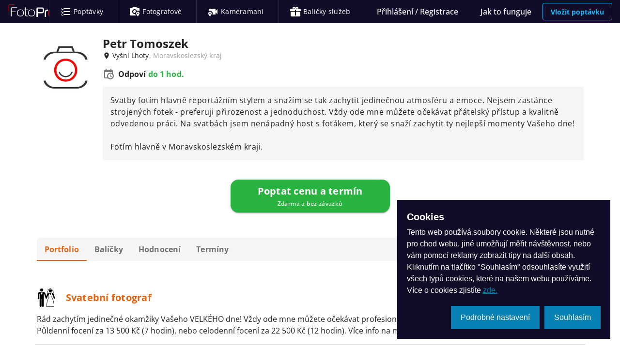

--- FILE ---
content_type: text/html; charset=utf-8
request_url: https://fotoprofici.cz/users/tomoszek/
body_size: 49638
content:
<!doctype html>
<html data-n-head-ssr lang="cs-CZ" data-n-head="%7B%22lang%22:%7B%22ssr%22:%22cs-CZ%22%7D%7D">
  <head >
    <meta data-n-head="ssr" charset="utf-8"><meta data-n-head="ssr" name="viewport" content="width=device-width, initial-scale=1"><meta data-n-head="ssr" data-hid="og-type" property="og:type" content="website"><meta data-n-head="ssr" data-hid="msapplication-TileColor" name="msapplication-TileColor" content="#110c28"><meta data-n-head="ssr" data-hid="theme-color" name="msapplication-TileColor" content="#ffffff"><meta data-n-head="ssr" data-hid="i18n-og" property="og:locale" content="cs_CZ"><meta data-n-head="ssr" data-hid="description" name="description" content="Petr Tomoszek, Vyšní Lhoty, Moravskoslezský kraj: Svatební fotograf, Fotograf párů, Rodinný fotograf, Rodinný fotograf, Portrétní fotograf, Reportážní fotograf, Reportážní fotograf, Business fotograf, Portrétní fotograf, Fotograf zvířat a domácích mazlíčků. Prohlédněte si ukázky práce a hodnocení. "><meta data-n-head="ssr" data-hid="keywords" name="keywords" content="Svatební fotograf, Fotograf párů, Rodinný fotograf, Rodinný fotograf, Portrétní fotograf, Reportážní fotograf, Reportážní fotograf, Business fotograf, Portrétní fotograf, Fotograf zvířat a domácích mazlíčků"><meta data-n-head="ssr" data-hid="og-title" property="og:title" content="Petr Tomoszek - FotoProfici.cz"><meta data-n-head="ssr" data-hid="og-description" property="og:description" content="Petr Tomoszek, Vyšní Lhoty, Moravskoslezský kraj: Svatební fotograf, Fotograf párů, Rodinný fotograf, Rodinný fotograf, Portrétní fotograf, Reportážní fotograf, Reportážní fotograf, Business fotograf, Portrétní fotograf, Fotograf zvířat a domácích mazlíčků. Prohlédněte si ukázky práce a hodnocení. "><meta data-n-head="ssr" data-hid="og-image" property="og:image" content="https://fotoprofici.cz/media/cache/88/4d/884dd2f7e1eb291fd7f00078ab8aaddc.webp"><title>Petr Tomoszek - FotoProfici.cz</title><base href="/"><link data-n-head="ssr" rel="apple-touch-icon" href="/apple-touch-icon.png?v=2"><link data-n-head="ssr" rel="manifest" href="/site.webmanifest?v=2"><link data-n-head="ssr" rel="icon" type="image/png" sizes="32x32" href="/favicon-32x32.png?v=2"><link data-n-head="ssr" rel="icon" type="image/png" sizes="16x16" href="/favicon-16x16.png?v=2"><link data-n-head="ssr" rel="shortcut icon" href="/favicon.ico?v=2"><link data-n-head="ssr" rel="dns-prefetch" href="https://connect.facebook.net"><link data-n-head="ssr" data-hid="i18n-alt-cs" rel="alternate" href="https://fotoprofici.cz/users/tomoszek/" hreflang="cs"><link data-n-head="ssr" data-hid="i18n-alt-cs-CZ" rel="alternate" href="https://fotoprofici.cz/users/tomoszek/" hreflang="cs-CZ"><link data-n-head="ssr" data-hid="i18n-xd" rel="alternate" href="https://fotoprofici.cz/users/tomoszek/" hreflang="x-default"><link data-n-head="ssr" data-hid="i18n-can" rel="canonical" href="https://fotoprofici.cz/users/tomoszek/"><style data-n-head="vuetify" type="text/css" id="vuetify-theme-stylesheet" nonce="undefined">.v-application a { color: #0582b3; }
.v-application .primary {
  background-color: #0582b3 !important;
  border-color: #0582b3 !important;
}
.v-application .primary--text {
  color: #0582b3 !important;
  caret-color: #0582b3 !important;
}
.v-application .primary.lighten-5 {
  background-color: #b8ffff !important;
  border-color: #b8ffff !important;
}
.v-application .primary--text.text--lighten-5 {
  color: #b8ffff !important;
  caret-color: #b8ffff !important;
}
.v-application .primary.lighten-4 {
  background-color: #9aefff !important;
  border-color: #9aefff !important;
}
.v-application .primary--text.text--lighten-4 {
  color: #9aefff !important;
  caret-color: #9aefff !important;
}
.v-application .primary.lighten-3 {
  background-color: #7cd2ff !important;
  border-color: #7cd2ff !important;
}
.v-application .primary--text.text--lighten-3 {
  color: #7cd2ff !important;
  caret-color: #7cd2ff !important;
}
.v-application .primary.lighten-2 {
  background-color: #5eb7eb !important;
  border-color: #5eb7eb !important;
}
.v-application .primary--text.text--lighten-2 {
  color: #5eb7eb !important;
  caret-color: #5eb7eb !important;
}
.v-application .primary.lighten-1 {
  background-color: #3c9ccf !important;
  border-color: #3c9ccf !important;
}
.v-application .primary--text.text--lighten-1 {
  color: #3c9ccf !important;
  caret-color: #3c9ccf !important;
}
.v-application .primary.darken-1 {
  background-color: #006998 !important;
  border-color: #006998 !important;
}
.v-application .primary--text.text--darken-1 {
  color: #006998 !important;
  caret-color: #006998 !important;
}
.v-application .primary.darken-2 {
  background-color: #00517e !important;
  border-color: #00517e !important;
}
.v-application .primary--text.text--darken-2 {
  color: #00517e !important;
  caret-color: #00517e !important;
}
.v-application .primary.darken-3 {
  background-color: #003a65 !important;
  border-color: #003a65 !important;
}
.v-application .primary--text.text--darken-3 {
  color: #003a65 !important;
  caret-color: #003a65 !important;
}
.v-application .primary.darken-4 {
  background-color: #00254c !important;
  border-color: #00254c !important;
}
.v-application .primary--text.text--darken-4 {
  color: #00254c !important;
  caret-color: #00254c !important;
}
.v-application .secondary {
  background-color: #af0d21 !important;
  border-color: #af0d21 !important;
}
.v-application .secondary--text {
  color: #af0d21 !important;
  caret-color: #af0d21 !important;
}
.v-application .secondary.lighten-5 {
  background-color: #ffa799 !important;
  border-color: #ffa799 !important;
}
.v-application .secondary--text.text--lighten-5 {
  color: #ffa799 !important;
  caret-color: #ffa799 !important;
}
.v-application .secondary.lighten-4 {
  background-color: #ff8b7f !important;
  border-color: #ff8b7f !important;
}
.v-application .secondary--text.text--lighten-4 {
  color: #ff8b7f !important;
  caret-color: #ff8b7f !important;
}
.v-application .secondary.lighten-3 {
  background-color: #ff6f66 !important;
  border-color: #ff6f66 !important;
}
.v-application .secondary--text.text--lighten-3 {
  color: #ff6f66 !important;
  caret-color: #ff6f66 !important;
}
.v-application .secondary.lighten-2 {
  background-color: #ee534e !important;
  border-color: #ee534e !important;
}
.v-application .secondary--text.text--lighten-2 {
  color: #ee534e !important;
  caret-color: #ee534e !important;
}
.v-application .secondary.lighten-1 {
  background-color: #ce3537 !important;
  border-color: #ce3537 !important;
}
.v-application .secondary--text.text--lighten-1 {
  color: #ce3537 !important;
  caret-color: #ce3537 !important;
}
.v-application .secondary.darken-1 {
  background-color: #90000c !important;
  border-color: #90000c !important;
}
.v-application .secondary--text.text--darken-1 {
  color: #90000c !important;
  caret-color: #90000c !important;
}
.v-application .secondary.darken-2 {
  background-color: #720000 !important;
  border-color: #720000 !important;
}
.v-application .secondary--text.text--darken-2 {
  color: #720000 !important;
  caret-color: #720000 !important;
}
.v-application .secondary.darken-3 {
  background-color: #570000 !important;
  border-color: #570000 !important;
}
.v-application .secondary--text.text--darken-3 {
  color: #570000 !important;
  caret-color: #570000 !important;
}
.v-application .secondary.darken-4 {
  background-color: #440000 !important;
  border-color: #440000 !important;
}
.v-application .secondary--text.text--darken-4 {
  color: #440000 !important;
  caret-color: #440000 !important;
}
.v-application .accent {
  background-color: #2962ff !important;
  border-color: #2962ff !important;
}
.v-application .accent--text {
  color: #2962ff !important;
  caret-color: #2962ff !important;
}
.v-application .accent.lighten-5 {
  background-color: #dfe6ff !important;
  border-color: #dfe6ff !important;
}
.v-application .accent--text.text--lighten-5 {
  color: #dfe6ff !important;
  caret-color: #dfe6ff !important;
}
.v-application .accent.lighten-4 {
  background-color: #bfcaff !important;
  border-color: #bfcaff !important;
}
.v-application .accent--text.text--lighten-4 {
  color: #bfcaff !important;
  caret-color: #bfcaff !important;
}
.v-application .accent.lighten-3 {
  background-color: #9eafff !important;
  border-color: #9eafff !important;
}
.v-application .accent--text.text--lighten-3 {
  color: #9eafff !important;
  caret-color: #9eafff !important;
}
.v-application .accent.lighten-2 {
  background-color: #7d94ff !important;
  border-color: #7d94ff !important;
}
.v-application .accent--text.text--lighten-2 {
  color: #7d94ff !important;
  caret-color: #7d94ff !important;
}
.v-application .accent.lighten-1 {
  background-color: #597bff !important;
  border-color: #597bff !important;
}
.v-application .accent--text.text--lighten-1 {
  color: #597bff !important;
  caret-color: #597bff !important;
}
.v-application .accent.darken-1 {
  background-color: #004be2 !important;
  border-color: #004be2 !important;
}
.v-application .accent--text.text--darken-1 {
  color: #004be2 !important;
  caret-color: #004be2 !important;
}
.v-application .accent.darken-2 {
  background-color: #0035c5 !important;
  border-color: #0035c5 !important;
}
.v-application .accent--text.text--darken-2 {
  color: #0035c5 !important;
  caret-color: #0035c5 !important;
}
.v-application .accent.darken-3 {
  background-color: #0021a9 !important;
  border-color: #0021a9 !important;
}
.v-application .accent--text.text--darken-3 {
  color: #0021a9 !important;
  caret-color: #0021a9 !important;
}
.v-application .accent.darken-4 {
  background-color: #00118d !important;
  border-color: #00118d !important;
}
.v-application .accent--text.text--darken-4 {
  color: #00118d !important;
  caret-color: #00118d !important;
}
.v-application .error {
  background-color: #ff1443 !important;
  border-color: #ff1443 !important;
}
.v-application .error--text {
  color: #ff1443 !important;
  caret-color: #ff1443 !important;
}
.v-application .error.lighten-5 {
  background-color: #ffc2c2 !important;
  border-color: #ffc2c2 !important;
}
.v-application .error--text.text--lighten-5 {
  color: #ffc2c2 !important;
  caret-color: #ffc2c2 !important;
}
.v-application .error.lighten-4 {
  background-color: #ffa4a7 !important;
  border-color: #ffa4a7 !important;
}
.v-application .error--text.text--lighten-4 {
  color: #ffa4a7 !important;
  caret-color: #ffa4a7 !important;
}
.v-application .error.lighten-3 {
  background-color: #ff858d !important;
  border-color: #ff858d !important;
}
.v-application .error--text.text--lighten-3 {
  color: #ff858d !important;
  caret-color: #ff858d !important;
}
.v-application .error.lighten-2 {
  background-color: #ff6673 !important;
  border-color: #ff6673 !important;
}
.v-application .error--text.text--lighten-2 {
  color: #ff6673 !important;
  caret-color: #ff6673 !important;
}
.v-application .error.lighten-1 {
  background-color: #ff445a !important;
  border-color: #ff445a !important;
}
.v-application .error--text.text--lighten-1 {
  color: #ff445a !important;
  caret-color: #ff445a !important;
}
.v-application .error.darken-1 {
  background-color: #de002d !important;
  border-color: #de002d !important;
}
.v-application .error--text.text--darken-1 {
  color: #de002d !important;
  caret-color: #de002d !important;
}
.v-application .error.darken-2 {
  background-color: #bd0018 !important;
  border-color: #bd0018 !important;
}
.v-application .error--text.text--darken-2 {
  color: #bd0018 !important;
  caret-color: #bd0018 !important;
}
.v-application .error.darken-3 {
  background-color: #9c0000 !important;
  border-color: #9c0000 !important;
}
.v-application .error--text.text--darken-3 {
  color: #9c0000 !important;
  caret-color: #9c0000 !important;
}
.v-application .error.darken-4 {
  background-color: #7d0000 !important;
  border-color: #7d0000 !important;
}
.v-application .error--text.text--darken-4 {
  color: #7d0000 !important;
  caret-color: #7d0000 !important;
}
.v-application .info {
  background-color: #14bdff !important;
  border-color: #14bdff !important;
}
.v-application .info--text {
  color: #14bdff !important;
  caret-color: #14bdff !important;
}
.v-application .info.lighten-5 {
  background-color: #d7ffff !important;
  border-color: #d7ffff !important;
}
.v-application .info--text.text--lighten-5 {
  color: #d7ffff !important;
  caret-color: #d7ffff !important;
}
.v-application .info.lighten-4 {
  background-color: #b7ffff !important;
  border-color: #b7ffff !important;
}
.v-application .info--text.text--lighten-4 {
  color: #b7ffff !important;
  caret-color: #b7ffff !important;
}
.v-application .info.lighten-3 {
  background-color: #97ffff !important;
  border-color: #97ffff !important;
}
.v-application .info--text.text--lighten-3 {
  color: #97ffff !important;
  caret-color: #97ffff !important;
}
.v-application .info.lighten-2 {
  background-color: #75f5ff !important;
  border-color: #75f5ff !important;
}
.v-application .info--text.text--lighten-2 {
  color: #75f5ff !important;
  caret-color: #75f5ff !important;
}
.v-application .info.lighten-1 {
  background-color: #4fd9ff !important;
  border-color: #4fd9ff !important;
}
.v-application .info--text.text--lighten-1 {
  color: #4fd9ff !important;
  caret-color: #4fd9ff !important;
}
.v-application .info.darken-1 {
  background-color: #00a2e2 !important;
  border-color: #00a2e2 !important;
}
.v-application .info--text.text--darken-1 {
  color: #00a2e2 !important;
  caret-color: #00a2e2 !important;
}
.v-application .info.darken-2 {
  background-color: #0088c6 !important;
  border-color: #0088c6 !important;
}
.v-application .info--text.text--darken-2 {
  color: #0088c6 !important;
  caret-color: #0088c6 !important;
}
.v-application .info.darken-3 {
  background-color: #006eaa !important;
  border-color: #006eaa !important;
}
.v-application .info--text.text--darken-3 {
  color: #006eaa !important;
  caret-color: #006eaa !important;
}
.v-application .info.darken-4 {
  background-color: #005690 !important;
  border-color: #005690 !important;
}
.v-application .info--text.text--darken-4 {
  color: #005690 !important;
  caret-color: #005690 !important;
}
.v-application .success {
  background-color: #29b340 !important;
  border-color: #29b340 !important;
}
.v-application .success--text {
  color: #29b340 !important;
  caret-color: #29b340 !important;
}
.v-application .success.lighten-5 {
  background-color: #c7ffc6 !important;
  border-color: #c7ffc6 !important;
}
.v-application .success--text.text--lighten-5 {
  color: #c7ffc6 !important;
  caret-color: #c7ffc6 !important;
}
.v-application .success.lighten-4 {
  background-color: #a9ffaa !important;
  border-color: #a9ffaa !important;
}
.v-application .success--text.text--lighten-4 {
  color: #a9ffaa !important;
  caret-color: #a9ffaa !important;
}
.v-application .success.lighten-3 {
  background-color: #8cff8f !important;
  border-color: #8cff8f !important;
}
.v-application .success--text.text--lighten-3 {
  color: #8cff8f !important;
  caret-color: #8cff8f !important;
}
.v-application .success.lighten-2 {
  background-color: #6dec74 !important;
  border-color: #6dec74 !important;
}
.v-application .success--text.text--lighten-2 {
  color: #6dec74 !important;
  caret-color: #6dec74 !important;
}
.v-application .success.lighten-1 {
  background-color: #4ecf5a !important;
  border-color: #4ecf5a !important;
}
.v-application .success--text.text--lighten-1 {
  color: #4ecf5a !important;
  caret-color: #4ecf5a !important;
}
.v-application .success.darken-1 {
  background-color: #009725 !important;
  border-color: #009725 !important;
}
.v-application .success--text.text--darken-1 {
  color: #009725 !important;
  caret-color: #009725 !important;
}
.v-application .success.darken-2 {
  background-color: #007d03 !important;
  border-color: #007d03 !important;
}
.v-application .success--text.text--darken-2 {
  color: #007d03 !important;
  caret-color: #007d03 !important;
}
.v-application .success.darken-3 {
  background-color: #006300 !important;
  border-color: #006300 !important;
}
.v-application .success--text.text--darken-3 {
  color: #006300 !important;
  caret-color: #006300 !important;
}
.v-application .success.darken-4 {
  background-color: #004900 !important;
  border-color: #004900 !important;
}
.v-application .success--text.text--darken-4 {
  color: #004900 !important;
  caret-color: #004900 !important;
}
.v-application .warning {
  background-color: #e86413 !important;
  border-color: #e86413 !important;
}
.v-application .warning--text {
  color: #e86413 !important;
  caret-color: #e86413 !important;
}
.v-application .warning.lighten-5 {
  background-color: #ffef9b !important;
  border-color: #ffef9b !important;
}
.v-application .warning--text.text--lighten-5 {
  color: #ffef9b !important;
  caret-color: #ffef9b !important;
}
.v-application .warning.lighten-4 {
  background-color: #ffd280 !important;
  border-color: #ffd280 !important;
}
.v-application .warning--text.text--lighten-4 {
  color: #ffd280 !important;
  caret-color: #ffd280 !important;
}
.v-application .warning.lighten-3 {
  background-color: #ffb665 !important;
  border-color: #ffb665 !important;
}
.v-application .warning--text.text--lighten-3 {
  color: #ffb665 !important;
  caret-color: #ffb665 !important;
}
.v-application .warning.lighten-2 {
  background-color: #ff9a4b !important;
  border-color: #ff9a4b !important;
}
.v-application .warning--text.text--lighten-2 {
  color: #ff9a4b !important;
  caret-color: #ff9a4b !important;
}
.v-application .warning.lighten-1 {
  background-color: #ff7f31 !important;
  border-color: #ff7f31 !important;
}
.v-application .warning--text.text--lighten-1 {
  color: #ff7f31 !important;
  caret-color: #ff7f31 !important;
}
.v-application .warning.darken-1 {
  background-color: #c84900 !important;
  border-color: #c84900 !important;
}
.v-application .warning--text.text--darken-1 {
  color: #c84900 !important;
  caret-color: #c84900 !important;
}
.v-application .warning.darken-2 {
  background-color: #a82e00 !important;
  border-color: #a82e00 !important;
}
.v-application .warning--text.text--darken-2 {
  color: #a82e00 !important;
  caret-color: #a82e00 !important;
}
.v-application .warning.darken-3 {
  background-color: #8a0d00 !important;
  border-color: #8a0d00 !important;
}
.v-application .warning--text.text--darken-3 {
  color: #8a0d00 !important;
  caret-color: #8a0d00 !important;
}
.v-application .warning.darken-4 {
  background-color: #6e0000 !important;
  border-color: #6e0000 !important;
}
.v-application .warning--text.text--darken-4 {
  color: #6e0000 !important;
  caret-color: #6e0000 !important;
}</style><script data-n-head="ssr" type="application/ld+json">[{"@context":"https://schema.org","@type":"BreadcrumbList","itemListElement":[{"@type":"ListItem","position":1,"item":{"@id":"https://fotoprofici.cz/profici/","name":"Katalog profíků"}},{"@type":"ListItem","position":2,"item":{"@id":"https://fotoprofici.cz/profici/?province=moravskoslezsky-kraj&amp;region=frydek-mistek","name":"Frýdek-Místek, Moravskoslezský kraj"}},{"@type":"ListItem","position":3,"item":{"@id":"https://fotoprofici.cz/profici/?category=svatebni-fotograf&amp;province=moravskoslezsky-kraj&amp;region=frydek-mistek","name":"Svatební fotograf"}},{"@type":"ListItem","position":4,"item":{"@id":"https://fotoprofici.cz/users/tomoszek/","name":"Petr Tomoszek"}}]},{"@context":"https://schema.org/","@type":"LocalBusiness","url":"https://fotoprofici.cz/users/tomoszek/","name":"Petr Tomoszek","address":{"@type":"PostalAddress","addressLocality":"Vyšní Lhoty","addressRegion":"Moravskoslezský kraj","postalCode":"73951","addressCountry":"cz"},"logo":"https://fotoprofici.cz/media/cache/88/4d/884dd2f7e1eb291fd7f00078ab8aaddc.webp","image":["https://fotoprofici.cz/media/cache/a4/85/a485776e4c850527ff29e083958f3a07.webp","https://fotoprofici.cz/media/cache/81/2e/812edf01e72c4c8ac51d5b2921323b50.webp","https://fotoprofici.cz/media/cache/8c/31/8c312851992c03b050f718824179b611.webp","https://fotoprofici.cz/media/cache/b1/1d/b11d3e6ddaa9e1492ca74ab4edd73b77.webp","https://fotoprofici.cz/media/cache/32/23/32234b2f2390eb0c0390252eaa1a2577.webp","https://fotoprofici.cz/media/cache/9c/1c/9c1ce041c49778da899e17a1be557f39.webp","https://fotoprofici.cz/media/cache/de/37/de37329ac103f15c6b3d929c4c8690e3.webp","https://fotoprofici.cz/media/cache/9d/db/9ddb202b1ba9d3a4ae2a5b04eb1e23bd.webp","https://fotoprofici.cz/media/cache/4d/4c/4d4c985853460f4d46fa6836ef704519.webp","https://fotoprofici.cz/media/cache/d7/07/d7072e781a876b7bffa3cd33569139eb.webp","https://fotoprofici.cz/media/cache/6a/b0/6ab08a8cebeda48d5566df63c57e02af.webp","https://fotoprofici.cz/media/cache/b5/00/b50047eb71585b47a46fe365e03adf98.webp","https://fotoprofici.cz/media/cache/04/d2/04d2c575c21d046f5984ef5ff044de42.webp","https://fotoprofici.cz/media/cache/c8/66/c86683246b992a40c861a1ee4e5ce47a.webp","https://fotoprofici.cz/media/cache/f4/8f/f48fe0826a0dd6eacffe1edaf526bf2b.webp","https://fotoprofici.cz/media/cache/da/5f/da5f2730ccc7f68c5017556c4f42d836.webp","https://fotoprofici.cz/media/cache/0d/57/0d57926ec45c9f51228addd57bb9052b.webp","https://fotoprofici.cz/media/cache/59/d6/59d669f50956692b787ebf56b1d0c461.webp","https://fotoprofici.cz/media/cache/9e/e0/9ee0d8532b78142d2fb6dee222955e83.webp","https://fotoprofici.cz/media/cache/4f/b8/4fb838ceeb45190ed10bf3afbdca4927.webp","https://fotoprofici.cz/media/cache/46/11/46111dd7257cd4caa678d1ccbb80832b.webp","https://fotoprofici.cz/media/cache/6b/01/6b01c9c2ee19eb473b80c4842b9fd430.webp","https://fotoprofici.cz/media/cache/83/6e/836e3806d374321d25a2e9d1a15c4e4a.webp","https://fotoprofici.cz/media/cache/30/b2/30b2c5772953ae7c5cfe91a4923c8f7e.webp","https://fotoprofici.cz/media/cache/c0/34/c03413e60c53e28705cbef93b4c64621.webp","https://fotoprofici.cz/media/cache/fd/00/fd00be135c9dd98c60b2d036636ca312.webp","https://fotoprofici.cz/media/cache/a6/06/a606cdfe4134b6397811e8b0bfa4b408.webp","https://fotoprofici.cz/media/cache/5b/5d/5b5d8a182f942ccbcd0399da732e58c4.webp","https://fotoprofici.cz/media/cache/51/49/5149a7429cb76f643a1eed74de61f642.webp","https://fotoprofici.cz/media/cache/dc/97/dc974c5f0ab18b6b86e32cbd22b25be7.webp"],"aggregateRating":null}]</script><link rel="preload" href="/assets/babbd98.js" as="script"><link rel="preload" href="/assets/6f30b3e.js" as="script"><link rel="preload" href="/assets/css/40cdb18.css" as="style"><link rel="preload" href="/assets/a2821d9.js" as="script"><link rel="preload" href="/assets/css/44f88aa.css" as="style"><link rel="preload" href="/assets/ff084f2.js" as="script"><link rel="preload" href="/assets/css/bf8871d.css" as="style"><link rel="preload" href="/assets/9c9f481.js" as="script"><link rel="preload" href="/assets/0d69839.js" as="script"><link rel="preload" href="/assets/css/6c6478d.css" as="style"><link rel="preload" href="/assets/2bd7476.js" as="script"><link rel="preload" href="/assets/css/c8ffd8b.css" as="style"><link rel="preload" href="/assets/8b46a1a.js" as="script"><link rel="preload" href="/assets/css/a6c4c5e.css" as="style"><link rel="preload" href="/assets/8a3904a.js" as="script"><link rel="preload" href="/assets/css/acfbc7f.css" as="style"><link rel="preload" href="/assets/7de271e.js" as="script"><link rel="preload" href="/assets/9f9a954.js" as="script"><link rel="stylesheet" href="/assets/css/40cdb18.css"><link rel="stylesheet" href="/assets/css/44f88aa.css"><link rel="stylesheet" href="/assets/css/bf8871d.css"><link rel="stylesheet" href="/assets/css/6c6478d.css"><link rel="stylesheet" href="/assets/css/c8ffd8b.css"><link rel="stylesheet" href="/assets/css/a6c4c5e.css"><link rel="stylesheet" href="/assets/css/acfbc7f.css">
  </head>
  <body >
    <div data-server-rendered="true" id="__nuxt"><!----><div id="__layout"><div data-app="true" id="app" class="v-application v-application--is-ltr theme--light"><div class="v-application--wrap"><div data-v-e1bc9fde><!----> <header class="v-sheet theme--dark elevation-2 v-toolbar v-toolbar--dense v-app-bar v-app-bar--clipped v-app-bar--elevate-on-scroll v-app-bar--fixed v-app-bar--hide-shadow" style="height:48px;margin-top:0px;transform:translateY(0px);left:0px;right:0px;" data-v-e1bc9fde><div class="v-toolbar__content" style="height:48px;"><button type="button" aria-label="Navigace" class="v-app-bar__nav-icon hidden-sm-and-up v-btn v-btn--icon v-btn--round theme--dark v-size--default" data-v-e1bc9fde><span class="v-btn__content"><span class="v-badge v-badge--dot v-badge--overlap theme--dark" data-v-e1bc9fde><span aria-hidden="true" class="v-icon notranslate theme--dark" data-v-e1bc9fde><svg xmlns="http://www.w3.org/2000/svg" viewBox="0 0 24 24" role="img" aria-hidden="true" class="v-icon__svg"><path d="M3,6H21V8H3V6M3,11H21V13H3V11M3,16H21V18H3V16Z"></path></svg></span><span class="v-badge__wrapper"><span aria-atomic="true" aria-label="Odznak" aria-live="polite" role="status" class="v-badge__badge error" style="bottom:calc(100% - 8px);left:calc(100% - 8px);right:auto;top:auto;display:none;"></span></span></span></span></button> <div class="v-toolbar__title ml-0 pl-0" data-v-e1bc9fde><a href="/" title="FotoProfíci.cz" class="mr-3 d-inline-block nuxt-link-active" data-v-e1bc9fde><img src="/assets/img/logo-blue.c04513e.svg" alt="FotoProfici.cz" title="FotoProfici.cz" class="logo" data-v-e1bc9fde></a></div> <hr role="separator" aria-orientation="vertical" class="hidden-xs-only v-divider v-divider--vertical theme--dark" data-v-e1bc9fde> <div class="v-toolbar__items hidden-xs-only" data-v-e1bc9fde><a href="/poptavky/" title="Poptávky" class="v-btn v-btn--router v-btn--text theme--dark v-size--x-large" data-v-e1bc9fde><span class="v-btn__content"><span aria-hidden="true" class="v-icon notranslate theme--dark" data-v-e1bc9fde><svg xmlns="http://www.w3.org/2000/svg" viewBox="0 0 24 24" role="img" aria-hidden="true" class="v-icon__svg"><path d="M21,19V17H8V19H21M21,13V11H8V13H21M8,7H21V5H8V7M4,5V7H6V5H4M3,5A1,1 0 0,1 4,4H6A1,1 0 0,1 7,5V7A1,1 0 0,1 6,8H4A1,1 0 0,1 3,7V5M4,11V13H6V11H4M3,11A1,1 0 0,1 4,10H6A1,1 0 0,1 7,11V13A1,1 0 0,1 6,14H4A1,1 0 0,1 3,13V11M4,17V19H6V17H4M3,17A1,1 0 0,1 4,16H6A1,1 0 0,1 7,17V19A1,1 0 0,1 6,20H4A1,1 0 0,1 3,19V17Z"></path></svg></span> <span class="v-badge v-badge--inline theme--dark" data-v-e1bc9fde><span class="pl-1 hidden-md-and-down text-body-2 text-xl-body-1" data-v-e1bc9fde>Poptávky</span><span class="v-badge__wrapper"><span aria-atomic="true" aria-label="Odznak" aria-live="polite" role="status" class="v-badge__badge error" style="display:none;"></span></span></span></span></a> <hr role="separator" aria-orientation="vertical" class="v-divider v-divider--vertical theme--dark" data-v-e1bc9fde><a href="/fotografove/" title="Fotografové" class="v-btn v-btn--router v-btn--text theme--dark v-size--x-large" data-v-e1bc9fde><span class="v-btn__content"><span aria-hidden="true" class="v-icon notranslate theme--dark" data-v-e1bc9fde><svg xmlns="http://www.w3.org/2000/svg" viewBox="0 0 24 24" role="img" aria-hidden="true" class="v-icon__svg"><path d="M18.5 16.8C17.8 16.8 17.3 16.2 17.3 15.6C17.3 14.9 17.9 14.4 18.5 14.4S19.7 15 19.7 15.6C19.8 16.2 19.2 16.8 18.5 16.8M18.5 12C16.6 12 15 13.6 15 15.5C15 18.1 18.5 22 18.5 22S22 18.1 22 15.5C22 13.6 20.4 12 18.5 12M9 2L7 4H4C2.9 4 2 4.9 2 6V18C2 19.1 2.9 20 4 20H14.5C13.9 19.1 13.4 18.1 13.1 16.9C12.8 17 12.4 17 12 17C9.2 17 7 14.8 7 12S9.2 7 12 7C14.1 7 16 8.3 16.7 10.3C17.3 10.1 17.9 10 18.5 10C19.8 10 21 10.5 22 11.3V6C22 4.9 21.1 4 20 4H17L15 2H9M11.9 9C10.3 9 9 10.4 9 12C9 13.7 10.3 15 12 15C12.4 15 12.7 14.9 13 14.8C13.2 13.4 13.9 12.2 14.9 11.3C14.6 10 13.4 9 11.9 9C12 9 12 9 11.9 9Z"></path></svg></span> <span class="v-badge v-badge--inline theme--dark" data-v-e1bc9fde><span class="pl-1 hidden-md-and-down text-body-2 text-xl-body-1" data-v-e1bc9fde>Fotografové</span><span class="v-badge__wrapper"><span aria-atomic="true" aria-label="Odznak" aria-live="polite" role="status" class="v-badge__badge error" style="display:none;"></span></span></span></span></a> <hr role="separator" aria-orientation="vertical" class="v-divider v-divider--vertical theme--dark" data-v-e1bc9fde><a href="/kameramani/" title="Kameramani" class="v-btn v-btn--router v-btn--text theme--dark v-size--x-large" data-v-e1bc9fde><span class="v-btn__content"><span aria-hidden="true" class="v-icon notranslate theme--dark" data-v-e1bc9fde><svg xmlns="http://www.w3.org/2000/svg" viewBox="0 0 24 24" role="img" aria-hidden="true" class="v-icon__svg"><path d="M5.5 16.8C4.8 16.8 4.3 16.2 4.3 15.6C4.3 14.9 4.9 14.4 5.5 14.4S6.7 15 6.7 15.6C6.8 16.2 6.2 16.8 5.5 16.8M5.5 12C3.6 12 2 13.6 2 15.5C2 18.1 5.5 22 5.5 22S9 18.1 9 15.5C9 13.6 7.4 12 5.5 12M4 6C3.4 6 3 6.4 3 7V10.6C3.8 10.2 4.6 10 5.5 10C8.5 10 11 12.5 11 15.5C11 16.4 10.8 17.2 10.5 18H16C16.6 18 17 17.6 17 17V13.5L21 17.5V6.5L17 10.5V7C17 6.4 16.6 6 16 6H4Z"></path></svg></span> <span class="v-badge v-badge--inline theme--dark" data-v-e1bc9fde><span class="pl-1 hidden-md-and-down text-body-2 text-xl-body-1" data-v-e1bc9fde>Kameramani</span><span class="v-badge__wrapper"><span aria-atomic="true" aria-label="Odznak" aria-live="polite" role="status" class="v-badge__badge error" style="display:none;"></span></span></span></span></a> <hr role="separator" aria-orientation="vertical" class="v-divider v-divider--vertical theme--dark" data-v-e1bc9fde><a href="/balicky-sluzeb/" title="Balíčky služeb" class="v-btn v-btn--router v-btn--text theme--dark v-size--x-large" data-v-e1bc9fde><span class="v-btn__content"><span aria-hidden="true" class="v-icon notranslate theme--dark" data-v-e1bc9fde><svg xmlns="http://www.w3.org/2000/svg" viewBox="0 0 24 24" role="img" aria-hidden="true" class="v-icon__svg"><path d="M9.06,1.93C7.17,1.92 5.33,3.74 6.17,6H3A2,2 0 0,0 1,8V10A1,1 0 0,0 2,11H11V8H13V11H22A1,1 0 0,0 23,10V8A2,2 0 0,0 21,6H17.83C19,2.73 14.6,0.42 12.57,3.24L12,4L11.43,3.22C10.8,2.33 9.93,1.94 9.06,1.93M9,4C9.89,4 10.34,5.08 9.71,5.71C9.08,6.34 8,5.89 8,5A1,1 0 0,1 9,4M15,4C15.89,4 16.34,5.08 15.71,5.71C15.08,6.34 14,5.89 14,5A1,1 0 0,1 15,4M2,12V20A2,2 0 0,0 4,22H20A2,2 0 0,0 22,20V12H13V20H11V12H2Z"></path></svg></span> <span class="v-badge v-badge--inline theme--dark" data-v-e1bc9fde><span class="pl-1 hidden-md-and-down text-body-2 text-xl-body-1" data-v-e1bc9fde>Balíčky služeb</span><span class="v-badge__wrapper"><span aria-atomic="true" aria-label="Odznak" aria-live="polite" role="status" class="v-badge__badge error" style="display:none;"></span></span></span></span></a> <!----></div> <div class="spacer" data-v-e1bc9fde></div> <div class="v-toolbar__items" data-v-e1bc9fde><button type="button" class="hidden-xs-only v-btn v-btn--text theme--dark v-size--x-large" data-v-e1bc9fde><span class="v-btn__content">
        Přihlášení / Registrace
      </span></button> <a href="/jak-to-funguje/" title="Jak to funguje" class="hidden-xs-only v-btn v-btn--router v-btn--text theme--dark v-size--x-large" data-v-e1bc9fde><span class="v-btn__content">
          Jak to funguje
        </span></a> <!----> <div class="d-inline-flex align-center" data-v-e1bc9fde><a href="/vlozit-poptavku/" class="v-btn v-btn--outlined v-btn--router theme--dark v-size--default info--text" data-v-e1bc9fde><span class="v-btn__content"><strong data-v-e1bc9fde>Vložit poptávku</strong></span></a></div></div></div></header> <!----><!----><!----><!----><!----></div> <main class="v-main pb-16" style="padding-top:48px;padding-right:0px;padding-bottom:0px;padding-left:0px;"><div class="v-main__wrap"><!----> <div class="container pt-0" data-v-5bb3696a data-v-5bb3696a><div class="row row--dense" data-v-5bb3696a data-v-5bb3696a><div class="col-xl-12 col-12" data-v-5bb3696a data-v-5bb3696a><!----> <div id="profileInfo" flat="" class="px-0 px-sm-0 v-sheet theme--light" data-v-5bb3696a><!----> <div no-prefetch="" class="v-card v-card--flat v-sheet theme--light rounded-0" data-v-5bb3696a><!----> <div class="v-card__text"><div class="row row--dense align-start"><div class="col col-12"><div class="row row--dense align-start justify-space-between"><div class="col-xl-8 col-12"><div tabindex="-1" class="px-0 v-list-item v-list-item--three-line theme--light"><div class="v-avatar v-list-item__avatar v-avatar--left rounded-0 v-avatar--tile" style="height:56px;min-width:56px;width:56px;"><span class="v-badge v-badge--bordered v-badge--bottom v-badge--dot v-badge--overlap theme--light avatar-badge badgeLarge"> <div class="v-avatar primary darken-3" style="height:56px;min-width:56px;width:56px;"><img src="https://fotoprofici.cz/media/cache/88/4d/884dd2f7e1eb291fd7f00078ab8aaddc.webp" alt="Petr Tomoszek" width="56" height="56" loading="lazy"></div><span class="v-badge__wrapper"><span aria-atomic="true" aria-label="Odznak" aria-live="polite" role="status" class="v-badge__badge success" style="bottom:auto;left:calc(100% - 12px);right:auto;top:calc(100% - 12px);display:none;"></span></span></span></div> <div class="v-list-item__content"><div><h1 class="v-list-item__title font-weight-bold text-wrap text-h6 text-md-h5">
                    Petr Tomoszek
                  </h1> <div class="mb-2 text-subtitle-2 font-weight-regular"><!----><!----> <span class="d-inline-flex align-center"><span aria-hidden="true" class="v-icon notranslate text--primary mr-1 theme--light" style="font-size:16px;height:16px;width:16px;"><svg xmlns="http://www.w3.org/2000/svg" viewBox="0 0 24 24" role="img" aria-hidden="true" class="v-icon__svg" style="font-size:16px;height:16px;width:16px;"><path d="M12,11.5A2.5,2.5 0 0,1 9.5,9A2.5,2.5 0 0,1 12,6.5A2.5,2.5 0 0,1 14.5,9A2.5,2.5 0 0,1 12,11.5M12,2A7,7 0 0,0 5,9C5,14.25 12,22 12,22C12,22 19,14.25 19,9A7,7 0 0,0 12,2Z"></path></svg></span> <span>Vyšní Lhoty</span> <span class="grey--text">, Moravskoslezský kraj</span></span></div></div> <div><div class="d-flex align-md-center flex-column flex-md-row mb-2"><div class="d-flex align-center mr-4 mb-1 text-md-subtitle-1"><span aria-hidden="true" class="v-icon notranslate v-icon--left theme--light"><svg xmlns="http://www.w3.org/2000/svg" viewBox="0 0 24 24" role="img" aria-hidden="true" class="v-icon__svg"><path d="M15,13H16.5V15.82L18.94,17.23L18.19,18.53L15,16.69V13M19,8H5V19H9.67C9.24,18.09 9,17.07 9,16A7,7 0 0,1 16,9C17.07,9 18.09,9.24 19,9.67V8M5,21C3.89,21 3,20.1 3,19V5C3,3.89 3.89,3 5,3H6V1H8V3H16V1H18V3H19A2,2 0 0,1 21,5V11.1C22.24,12.36 23,14.09 23,16A7,7 0 0,1 16,23C14.09,23 12.36,22.24 11.1,21H5M16,11.15A4.85,4.85 0 0,0 11.15,16C11.15,18.68 13.32,20.85 16,20.85A4.85,4.85 0 0,0 20.85,16C20.85,13.32 18.68,11.15 16,11.15Z"></path></svg></span> <span class="font-weight-bold">
                        Odpoví
                        <span class="success--text">
                          do 1 hod.
                        </span></span></div> <!----> <!----> <!----></div> <div class="hidden-xs-only" data-v-5bb3696a><div class="d-flex text--primary pa-4 v-sheet theme--light grey lighten-4" data-v-5bb3696a><p class="pre-formatted text-body-1 mb-0" data-v-5bb3696a>Svatby fotím hlavně reportážním stylem a snažím se tak zachytit jedinečnou atmosféru a emoce. Nejsem zastánce strojených fotek - preferuji přirozenost a jednoduchost. Vždy ode mne můžete očekávat přátelský přístup a kvalitně odvedenou práci. Na svatbách jsem nenápadný host s foťákem, který se snaží zachytit ty nejlepší momenty Vašeho dne!

Fotím hlavně v Moravskoslezském kraji.</p></div></div></div></div></div></div> <div class="spacer"></div> <div class="text-center py-2 py-xl-8 col-xl-4 col-12"><!----> <button type="button" title="Poptat cenu a termín" block="true" class="v-btn v-btn--block v-btn--is-elevated v-btn--has-bg v-btn--rounded theme--dark v-size--x-large success px-14 py-2 my-4 rounded-big px-8 py-2" data-v-2a1576dc data-v-5bb3696a><span class="v-btn__content"><div class="d-inline-flex flex-column text-center" data-v-2a1576dc><span class="font-weight-bold text-h6" data-v-2a1576dc>Poptat cenu a termín</span> <span class="text-caption font-weight-medium" data-v-2a1576dc>Zdarma a bez závazků</span></div></span></button> <!----></div></div> </div></div></div> <!----></div> <div class="hidden-sm-and-up" data-v-5bb3696a><div class="d-flex text--primary pa-4 v-sheet theme--light grey lighten-4" data-v-5bb3696a><p class="pre-formatted text-body-1 mb-0" data-v-5bb3696a>Svatby fotím hlavně reportážním stylem a snažím se tak zachytit jedinečnou atmosféru a emoce. Nejsem zastánce strojených fotek - preferuji přirozenost a jednoduchost. Vždy ode mne můžete očekávat přátelský přístup a kvalitně odvedenou práci. Na svatbách jsem nenápadný host s foťákem, který se snaží zachytit ty nejlepší momenty Vašeho dne!

Fotím hlavně v Moravskoslezském kraji.</p></div></div> <!----></div> <div class="v-tabs px-md-4 my-4 rounded-t-lg profile-tabs theme--light" data-v-5bb3696a><div role="tablist" class="v-item-group theme--light v-slide-group v-tabs-bar v-tabs-bar--is-mobile v-tabs-bar--show-arrows primary--text text--darken-4 grey lighten-4"><div class="v-slide-group__prev v-slide-group__prev--disabled"><span aria-hidden="true" class="v-icon notranslate v-icon--disabled theme--light"><svg xmlns="http://www.w3.org/2000/svg" viewBox="0 0 24 24" role="img" aria-hidden="true" class="v-icon__svg"><path d="M15.41,16.58L10.83,12L15.41,7.41L14,6L8,12L14,18L15.41,16.58Z"></path></svg></span></div><div class="v-slide-group__wrapper"><div class="v-slide-group__content v-tabs-bar__content"><div class="v-tabs-slider-wrapper" style="transition:none;"><div class="v-tabs-slider warning"></div></div><a href="/users/tomoszek/" aria-current="page" tabindex="0" aria-selected="true" role="tab" class="font-weight-bold text-capitalize rounded-t-lg warning--text v-tab--active v-tab--active v-tab" data-v-5bb3696a>Portfolio</a> <a href="/users/tomoszek/balicky/" tabindex="0" aria-selected="false" role="tab" class="font-weight-bold text-capitalize rounded-t-lg v-tab" data-v-5bb3696a>Balíčky</a> <a href="/users/tomoszek/hodnoceni/" tabindex="0" aria-selected="false" role="tab" class="font-weight-bold text-capitalize rounded-t-lg v-tab" data-v-5bb3696a>Hodnocení</a> <a href="/users/tomoszek/terminy/" tabindex="0" aria-selected="false" role="tab" class="font-weight-bold text-capitalize rounded-t-lg v-tab" data-v-5bb3696a>Termíny</a></div></div><div class="v-slide-group__next v-slide-group__next--disabled"><span aria-hidden="true" class="v-icon notranslate v-icon--disabled theme--light"><svg xmlns="http://www.w3.org/2000/svg" viewBox="0 0 24 24" role="img" aria-hidden="true" class="v-icon__svg"><path d="M8.59,16.58L13.17,12L8.59,7.41L10,6L16,12L10,18L8.59,16.58Z"></path></svg></span></div></div></div> <div class="container" data-v-5bb3696a data-v-5bb3696a><div class="row"><div class="col-xl-12 col-12"><div class="v-card v-card--flat v-sheet theme--light"><div class="row"><div class="col col-12"><div id="profile-category-3314" class="my-4 px-0 v-card v-card--flat v-sheet theme--light"><div><div class="v-card__text"><div class="row row--dense align-center justify-space-between"><div class="col-sm-6 col-md-6 col-lg-6 col-12"><div class="row align-center justify-start"><svg fill="#000000" height="800px" width="800px" version="1.1" id="wedding" xmlns="http://www.w3.org/2000/svg" xmlns:xlink="http://www.w3.org/1999/xlink" viewBox="0 0 128 128" xml:space="preserve" class="mr-2 x-large" data-v-b1cb72ea data-v-b1cb72ea><polygon points="27.4,27.4 32.5,30.3 27.4,33.2 " data-v-b1cb72ea></polygon><polygon points="37.5,27.4 32.5,30.3 37.5,33.2 " data-v-b1cb72ea></polygon><circle cx="32.5" cy="13.5" r="10.1" data-v-b1cb72ea></circle><circle cx="89.3" cy="18.5" r="10.1" data-v-b1cb72ea></circle><path d="M120.2,65.1c0,0,0-0.1-0.1-0.1l-9.2-25.3c-0.4-1.1-1-2.2-1.7-3.1c2.2-4.4,2.3-9.9-0.4-14.5l-6.3-10.9
	c-2.7-4.7-7.7-7.6-13.1-7.6S79,6.5,76.3,11.1L70,22.1c-2.7,4.6-2.6,10-0.4,14.5c-0.7,0.9-1.3,2-1.7,3.1l-5,13.9L56,34.6
	c-1.7-4.8-6.1-8.3-10.8-8.3h-5.1c0,0-7.8,21.9-7.6,22.1c0.2,0.2-7.6-22.1-7.6-22.1h-5.1c-7,0-12.6,5.7-12.6,12.6v30.9
	c0,2.4,2,4.4,4.4,4.4s4.4-2,4.4-4.4V41.4c0-0.7,0.6-1.3,1.3-1.3c0.7,0,1.3,0.6,1.3,1.3V118c0,3.8,2.8,6.8,6.3,6.8s6.3-3.1,6.3-6.8
	V74.3c0-0.7,0.6-1.3,1.3-1.3s1.3,0.6,1.3,1.3V118c0,3.8,2.8,6.8,6.3,6.8s6.3-3.1,6.3-6.8V41.4c0-0.7,0.6-1.3,1.3-1.3
	c0.5,0,1,0.3,1.2,0.8l9.8,26.9c0.8,2.3,3.4,3.5,5.7,2.7c1.2-0.4,2.1-1.4,2.6-2.5l0,0l8.4-23c0.2-0.5,0.7-0.9,1.3-0.8l0,0l0.4,0
	c0.4,5.8,1,11.4,1.9,16.9c-9.4,14.6-15,36.8-15.4,61.1l0,2.6h51.8l0-2.6c-0.4-24.4-6-46.6-15.4-61.1c0.9-5.4,1.6-11.1,1.9-16.9
	l0.4,0l0,0c0.6,0,1.1,0.3,1.3,0.8l8.4,23l0,0c0.8,2.3,3.4,3.5,5.7,2.6C119.8,69.9,121,67.4,120.2,65.1z M112.7,122.3H66.1
	c0.4-25,6.4-47,15.5-60.6c-1.5-8.5-2.4-17.9-2.4-27.8h2.5L89,47.7c0,0.7,8.1-13.8,8.1-13.8h0h2.5c-0.1,9.9-0.9,19.3-2.4,27.8
	C106.3,75.3,112.4,97.3,112.7,122.3z M107.4,34.5c-2.3-2-5.3-3.2-8.4-3.2H79.8c-3.1,0-6.1,1.1-8.4,3.2c-1.5-3.5-1.3-7.6,0.7-11.2
	l6.3-10.9c2.2-3.8,6.3-6.3,10.9-6.3c4.7,0,8.8,2.5,10.9,6.3l6.3,10.9C108.7,26.9,108.8,31,107.4,34.5z" data-v-b1cb72ea></path></svg> <div class="col col-9"><h2 class="v-list-item__title text-h6 font-weight-bold warning--text"><!---->Svatební fotograf
    </h2> <!----></div> <div class="spacer"></div></div></div> <!----></div></div> <div class="row row--dense align-center justify-space-between"><div class="col"><div class="text--primary px-1 v-sheet theme--light rounded lighten-4"><p class="pre-formatted text--primary">Rád zachytím jedinečné okamžiky Vašeho VELKÉHO dne! Vždy ode mne můžete očekávat profesionální přístup a kvalitně odvedenou práci . . .  
Půldenní focení za 13 500 Kč (7 hodin), nebo celodenní focení za 22 500 Kč (12 hodin). Více info na mém webu tomoszek</p></div></div></div> <hr role="separator" aria-orientation="horizontal" class="mb-4 v-divider theme--light"> <div class="v-sheet theme--light rounded" style="height:260px;" data-v-69fa0968><div class="swiper gallery-list" data-v-69fa0968><div class="swiper-wrapper" data-v-69fa0968><div class="swiper-slide mr-1" style="width:389.56666666666666px;height:260px;" data-v-69fa0968><div class="relative" data-v-69fa0968><img src="https://fotoprofici.cz/media/cache/a4/85/a485776e4c850527ff29e083958f3a07.webp" loading="lazy" alt="Svatební fotograf - Fotografie č. 1" class="rounded" style="width:389.56666666666666px;height:260px;" data-v-69fa0968> <!----> <!----></div></div><div class="swiper-slide mr-1" style="width:173.76666666666668px;height:260px;" data-v-69fa0968><div class="relative" data-v-69fa0968><img src="https://fotoprofici.cz/media/cache/81/2e/812edf01e72c4c8ac51d5b2921323b50.webp" loading="lazy" alt="Svatební fotograf - Fotografie č. 2" class="rounded" style="width:173.76666666666668px;height:260px;" data-v-69fa0968> <!----> <!----></div></div><div class="swiper-slide mr-1" style="width:389.56666666666666px;height:260px;" data-v-69fa0968><div class="relative" data-v-69fa0968><img src="https://fotoprofici.cz/media/cache/8c/31/8c312851992c03b050f718824179b611.webp" loading="lazy" alt="Svatební fotograf - Fotografie č. 3" class="rounded" style="width:389.56666666666666px;height:260px;" data-v-69fa0968> <!----> <!----></div></div><div class="swiper-slide mr-1" style="width:389.56666666666666px;height:260px;" data-v-69fa0968><div class="relative" data-v-69fa0968><img src="https://fotoprofici.cz/media/cache/b1/1d/b11d3e6ddaa9e1492ca74ab4edd73b77.webp" loading="lazy" alt="Svatební fotograf - Fotografie č. 4" class="rounded" style="width:389.56666666666666px;height:260px;" data-v-69fa0968> <!----> <!----></div></div><div class="swiper-slide mr-1" style="width:389.56666666666666px;height:260px;" data-v-69fa0968><div class="relative" data-v-69fa0968><img src="https://fotoprofici.cz/media/cache/32/23/32234b2f2390eb0c0390252eaa1a2577.webp" loading="lazy" alt="Svatební fotograf - Fotografie č. 5" class="rounded" style="width:389.56666666666666px;height:260px;" data-v-69fa0968> <!----> <!----></div></div><div class="swiper-slide mr-1" style="width:389.56666666666666px;height:260px;" data-v-69fa0968><div class="relative" data-v-69fa0968><img src="https://fotoprofici.cz/media/cache/9c/1c/9c1ce041c49778da899e17a1be557f39.webp" loading="lazy" alt="Svatební fotograf - Fotografie č. 6" class="rounded" style="width:389.56666666666666px;height:260px;" data-v-69fa0968> <!----> <!----></div></div><div class="swiper-slide mr-1" style="width:389.56666666666666px;height:260px;" data-v-69fa0968><div class="relative" data-v-69fa0968><img src="https://fotoprofici.cz/media/cache/de/37/de37329ac103f15c6b3d929c4c8690e3.webp" loading="lazy" alt="Svatební fotograf - Fotografie č. 7" class="rounded" style="width:389.56666666666666px;height:260px;" data-v-69fa0968> <!----> <!----></div></div><div class="swiper-slide mr-1" style="width:389.56666666666666px;height:260px;" data-v-69fa0968><div class="relative" data-v-69fa0968><img src="https://fotoprofici.cz/media/cache/9d/db/9ddb202b1ba9d3a4ae2a5b04eb1e23bd.webp" loading="lazy" alt="Svatební fotograf - Fotografie č. 8" class="rounded" style="width:389.56666666666666px;height:260px;" data-v-69fa0968> <!----> <!----></div></div><div class="swiper-slide mr-1" style="width:389.56666666666666px;height:260px;" data-v-69fa0968><div class="relative" data-v-69fa0968><img src="https://fotoprofici.cz/media/cache/4d/4c/4d4c985853460f4d46fa6836ef704519.webp" loading="lazy" alt="Svatební fotograf - Fotografie č. 9" class="rounded" style="width:389.56666666666666px;height:260px;" data-v-69fa0968> <!----> <!----></div></div><div class="swiper-slide mr-1" style="width:389.56666666666666px;height:260px;" data-v-69fa0968><div class="relative" data-v-69fa0968><img src="https://fotoprofici.cz/media/cache/d7/07/d7072e781a876b7bffa3cd33569139eb.webp" loading="lazy" alt="Svatební fotograf - Fotografie č. 10" class="rounded" style="width:389.56666666666666px;height:260px;" data-v-69fa0968> <!----> <!----></div></div><div class="swiper-slide mr-1" style="width:389.56666666666666px;height:260px;" data-v-69fa0968><div class="relative" data-v-69fa0968><img src="https://fotoprofici.cz/media/cache/6a/b0/6ab08a8cebeda48d5566df63c57e02af.webp" loading="lazy" alt="Svatební fotograf - Fotografie č. 11" class="rounded" style="width:389.56666666666666px;height:260px;" data-v-69fa0968> <!----> <!----></div></div><div class="swiper-slide mr-1" style="width:389.56666666666666px;height:260px;" data-v-69fa0968><div class="relative" data-v-69fa0968><img src="https://fotoprofici.cz/media/cache/b5/00/b50047eb71585b47a46fe365e03adf98.webp" loading="lazy" alt="Svatební fotograf - Fotografie č. 12" class="rounded" style="width:389.56666666666666px;height:260px;" data-v-69fa0968> <!----> <!----></div></div><div class="swiper-slide mr-1" style="width:389.56666666666666px;height:260px;" data-v-69fa0968><div class="relative" data-v-69fa0968><img src="https://fotoprofici.cz/media/cache/04/d2/04d2c575c21d046f5984ef5ff044de42.webp" loading="lazy" alt="Svatební fotograf - Fotografie č. 13" class="rounded" style="width:389.56666666666666px;height:260px;" data-v-69fa0968> <!----> <!----></div></div><div class="swiper-slide mr-1" style="width:389.56666666666666px;height:260px;" data-v-69fa0968><div class="relative" data-v-69fa0968><img src="https://fotoprofici.cz/media/cache/c8/66/c86683246b992a40c861a1ee4e5ce47a.webp" loading="lazy" alt="Svatební fotograf - Fotografie č. 14" class="rounded" style="width:389.56666666666666px;height:260px;" data-v-69fa0968> <!----> <!----></div></div><div class="swiper-slide mr-1" style="width:389.56666666666666px;height:260px;" data-v-69fa0968><div class="relative" data-v-69fa0968><img src="https://fotoprofici.cz/media/cache/f4/8f/f48fe0826a0dd6eacffe1edaf526bf2b.webp" loading="lazy" alt="Svatební fotograf - Fotografie č. 15" class="rounded" style="width:389.56666666666666px;height:260px;" data-v-69fa0968> <!----> <!----></div></div><div class="swiper-slide mr-1" style="width:389.56666666666666px;height:260px;" data-v-69fa0968><div class="relative" data-v-69fa0968><img src="https://fotoprofici.cz/media/cache/da/5f/da5f2730ccc7f68c5017556c4f42d836.webp" loading="lazy" alt="Svatební fotograf - Fotografie č. 16" class="rounded" style="width:389.56666666666666px;height:260px;" data-v-69fa0968> <!----> <!----></div></div><div class="swiper-slide mr-1" style="width:389.56666666666666px;height:260px;" data-v-69fa0968><div class="relative" data-v-69fa0968><img src="https://fotoprofici.cz/media/cache/0d/57/0d57926ec45c9f51228addd57bb9052b.webp" loading="lazy" alt="Svatební fotograf - Fotografie č. 17" class="rounded" style="width:389.56666666666666px;height:260px;" data-v-69fa0968> <!----> <!----></div></div><div class="swiper-slide mr-1" style="width:389.56666666666666px;height:260px;" data-v-69fa0968><div class="relative" data-v-69fa0968><img src="https://fotoprofici.cz/media/cache/59/d6/59d669f50956692b787ebf56b1d0c461.webp" loading="lazy" alt="Svatební fotograf - Fotografie č. 18" class="rounded" style="width:389.56666666666666px;height:260px;" data-v-69fa0968> <!----> <!----></div></div><div class="swiper-slide mr-1" style="width:392.6px;height:260px;" data-v-69fa0968><div class="relative" data-v-69fa0968><img src="https://fotoprofici.cz/media/cache/9e/e0/9ee0d8532b78142d2fb6dee222955e83.webp" loading="lazy" alt="Svatební fotograf - Fotografie č. 19" class="rounded" style="width:392.6px;height:260px;" data-v-69fa0968> <!----> <!----></div></div><div class="swiper-slide mr-1" style="width:389.56666666666666px;height:260px;" data-v-69fa0968><div class="relative" data-v-69fa0968><img src="https://fotoprofici.cz/media/cache/4f/b8/4fb838ceeb45190ed10bf3afbdca4927.webp" loading="lazy" alt="Svatební fotograf - Fotografie č. 20" class="rounded" style="width:389.56666666666666px;height:260px;" data-v-69fa0968> <!----> <!----></div></div><div class="swiper-slide mr-1" style="width:389.56666666666666px;height:260px;" data-v-69fa0968><div class="relative" data-v-69fa0968><img src="https://fotoprofici.cz/media/cache/46/11/46111dd7257cd4caa678d1ccbb80832b.webp" loading="lazy" alt="Svatební fotograf - Fotografie č. 21" class="rounded" style="width:389.56666666666666px;height:260px;" data-v-69fa0968> <!----> <!----></div></div><div class="swiper-slide mr-1" style="width:389.56666666666666px;height:260px;" data-v-69fa0968><div class="relative" data-v-69fa0968><img src="https://fotoprofici.cz/media/cache/6b/01/6b01c9c2ee19eb473b80c4842b9fd430.webp" loading="lazy" alt="Svatební fotograf - Fotografie č. 22" class="rounded" style="width:389.56666666666666px;height:260px;" data-v-69fa0968> <!----> <!----></div></div><div class="swiper-slide mr-1" style="width:389.56666666666666px;height:260px;" data-v-69fa0968><div class="relative" data-v-69fa0968><img src="https://fotoprofici.cz/media/cache/83/6e/836e3806d374321d25a2e9d1a15c4e4a.webp" loading="lazy" alt="Svatební fotograf - Fotografie č. 23" class="rounded" style="width:389.56666666666666px;height:260px;" data-v-69fa0968> <!----> <!----></div></div><div class="swiper-slide mr-1" style="width:389.56666666666666px;height:260px;" data-v-69fa0968><div class="relative" data-v-69fa0968><img src="https://fotoprofici.cz/media/cache/30/b2/30b2c5772953ae7c5cfe91a4923c8f7e.webp" loading="lazy" alt="Svatební fotograf - Fotografie č. 24" class="rounded" style="width:389.56666666666666px;height:260px;" data-v-69fa0968> <!----> <!----></div></div><div class="swiper-slide mr-1" style="width:389.56666666666666px;height:260px;" data-v-69fa0968><div class="relative" data-v-69fa0968><img src="https://fotoprofici.cz/media/cache/c0/34/c03413e60c53e28705cbef93b4c64621.webp" loading="lazy" alt="Svatební fotograf - Fotografie č. 25" class="rounded" style="width:389.56666666666666px;height:260px;" data-v-69fa0968> <!----> <!----></div></div><div class="swiper-slide mr-1" style="width:389.56666666666666px;height:260px;" data-v-69fa0968><div class="relative" data-v-69fa0968><img src="https://fotoprofici.cz/media/cache/fd/00/fd00be135c9dd98c60b2d036636ca312.webp" loading="lazy" alt="Svatební fotograf - Fotografie č. 26" class="rounded" style="width:389.56666666666666px;height:260px;" data-v-69fa0968> <!----> <!----></div></div><div class="swiper-slide mr-1" style="width:389.56666666666666px;height:260px;" data-v-69fa0968><div class="relative" data-v-69fa0968><img src="https://fotoprofici.cz/media/cache/a6/06/a606cdfe4134b6397811e8b0bfa4b408.webp" loading="lazy" alt="Svatební fotograf - Fotografie č. 27" class="rounded" style="width:389.56666666666666px;height:260px;" data-v-69fa0968> <!----> <!----></div></div><div class="swiper-slide mr-1" style="width:389.56666666666666px;height:260px;" data-v-69fa0968><div class="relative" data-v-69fa0968><img src="https://fotoprofici.cz/media/cache/5b/5d/5b5d8a182f942ccbcd0399da732e58c4.webp" loading="lazy" alt="Svatební fotograf - Fotografie č. 28" class="rounded" style="width:389.56666666666666px;height:260px;" data-v-69fa0968> <!----> <!----></div></div><div class="swiper-slide mr-1" style="width:173.76666666666668px;height:260px;" data-v-69fa0968><div class="relative" data-v-69fa0968><img src="https://fotoprofici.cz/media/cache/51/49/5149a7429cb76f643a1eed74de61f642.webp" loading="lazy" alt="Svatební fotograf - Fotografie č. 29" class="rounded" style="width:173.76666666666668px;height:260px;" data-v-69fa0968> <!----> <!----></div></div><div class="swiper-slide" style="width:389.56666666666666px;height:260px;" data-v-69fa0968><div class="relative" data-v-69fa0968><img src="https://fotoprofici.cz/media/cache/dc/97/dc974c5f0ab18b6b86e32cbd22b25be7.webp" loading="lazy" alt="Svatební fotograf - Fotografie č. 30" class="rounded" style="width:389.56666666666666px;height:260px;" data-v-69fa0968> <!----> <!----></div></div></div> <button type="button" aria-label="Previous image" class="swiper-button-prev grey lighten-5 v-btn v-btn--icon v-btn--round v-btn--rounded theme--light v-size--default" data-v-69fa0968><span class="v-btn__content"><span aria-hidden="true" class="v-icon notranslate theme--dark" style="font-size:36px;height:36px;width:36px;" data-v-69fa0968><svg xmlns="http://www.w3.org/2000/svg" viewBox="0 0 24 24" role="img" aria-hidden="true" class="v-icon__svg" style="font-size:36px;height:36px;width:36px;"><path d="M15.41,16.58L10.83,12L15.41,7.41L14,6L8,12L14,18L15.41,16.58Z"></path></svg></span></span></button> <button type="button" aria-label="Next image" class="swiper-button-next grey lighten-5 v-btn v-btn--icon v-btn--round v-btn--rounded theme--light v-size--default" data-v-69fa0968><span class="v-btn__content"><span aria-hidden="true" class="v-icon notranslate theme--dark" style="font-size:36px;height:36px;width:36px;" data-v-69fa0968><svg xmlns="http://www.w3.org/2000/svg" viewBox="0 0 24 24" role="img" aria-hidden="true" class="v-icon__svg" style="font-size:36px;height:36px;width:36px;"><path d="M8.59,16.58L13.17,12L8.59,7.41L10,6L16,12L10,18L8.59,16.58Z"></path></svg></span></span></button></div></div></div></div><div id="profile-category-5817" class="my-4 px-0 v-card v-card--flat v-sheet theme--light"><div><div class="v-card__text"><div class="row row--dense align-center justify-space-between"><div class="col-sm-6 col-md-6 col-lg-6 col-12"><div class="row align-center justify-start"><svg fill="#000000" width="800px" height="800px" viewBox="0 0 512 512" enable-background="new 0 0 512 512" id="Good_x5F_relationship" version="1.1" xml:space="preserve" xmlns="http://www.w3.org/2000/svg" xmlns:xlink="http://www.w3.org/1999/xlink" class="mr-2 x-large" data-v-b1cb72ea data-v-b1cb72ea><g data-v-b1cb72ea><g data-v-b1cb72ea><path d="M22.987,441.282v41.148h221.975h10h247.979v-45.383c0-16.825-5.782-33.331-16.282-46.477    c-10.501-13.146-25.32-22.436-41.729-26.154l-39.727-9.004l0.001-16.521c8.849-3.881,16.995-9.4,24.035-16.44    c8.72-8.721,15.335-19.483,19.124-31.114c0.934-2.842,1.695-5.732,2.296-8.658c13.089-1.674,23.24-12.875,23.24-26.412    c0-7.078-2.797-13.783-7.735-18.752v-61.079c0-36.447-31.26-67.359-68.84-68.763v-0.067h-0.154    c-4.672-5.572-11.558-8.839-18.926-8.85h-0.117c-0.088,0-0.176,0-0.266,0c-25.402,0-49.494,10.077-67.859,28.392    c-18.822,18.771-29.188,43.587-29.188,69.878v40.807c-4.743,4.935-7.431,11.526-7.431,18.434    c0,13.535,10.148,24.734,23.234,26.412c0.6,2.924,1.361,5.812,2.293,8.65c7.203,22.041,23.416,39.152,43.787,47.844v16.24    l-39.726,9.004c-13.131,2.977-25.237,9.527-34.934,18.759c0.147-1.711,0.239-3.431,0.239-5.157    c0-18.669-8.386-36.057-23.01-47.709c-4.746-3.776-7.468-9.381-7.468-15.377V213.158c0-26.857-10.586-52.15-29.807-71.219    c-18.868-18.72-43.665-28.89-69.807-28.708c-26.103,0.206-50.642,10.484-69.096,28.939    c-18.668,18.659-28.949,43.476-28.949,69.878v102.415c0,6.074-2.776,11.727-7.615,15.507    c-14.915,11.634-23.469,29.146-23.469,48.05c0,15.832,6.233,31.101,17.201,42.412C24.136,427.014,22.987,434.022,22.987,441.282z     M244.962,472.431H32.987v-31.148c0-26.894,18.318-49.828,44.546-55.772l42.939-9.732l0.001-19.205    c5.837,1.423,11.926,2.196,18.195,2.196c6.486,0,12.784-0.816,18.806-2.338l-0.001,19.347l42.941,9.732    c10.803,2.448,20.258,7.784,27.649,15.086c-17.229,8.855-36.392,13.526-55.81,13.526h-118.9v10h118.9    c21.775,0,43.262-5.412,62.42-15.686c6.531,9.338,10.287,20.684,10.287,32.846V472.431z M71.855,319.777    c3.621,6.373,8.124,12.179,13.348,17.251v9.801c0,8.774,1.096,17.48,3.23,25.957l-12.278,2.782    c-2.851-9.232-4.3-18.786-4.3-28.466V319.777z M98.186,370.575c-1.973-7.751-2.982-15.717-2.982-23.746v-1.588    c4.734,3.262,9.854,5.996,15.271,8.143v14.406L98.186,370.575z M203.792,371.017c-0.268,1.601-0.572,3.205-0.904,4.806    c-0.088-0.021-0.174-0.046-0.263-0.065l-13.225-2.998c2.13-8.467,3.224-17.164,3.224-25.93v-10.268    c5.017-4.957,9.345-10.604,12.854-16.777v30.874C205.478,357.464,204.91,364.313,203.792,371.017z M182.624,346.829    c0,8.021-1.009,15.977-2.977,23.72l-12.173-2.759v-14.648c5.38-2.185,10.454-4.961,15.149-8.25V346.829z M452.073,272.188    c0.119-1.771,0.191-3.548,0.191-5.333v-2.077c5.026-1.875,9.127-5.595,11.539-10.282c0.063,0.585,0.097,1.175,0.097,1.77    C463.9,263.769,458.908,270.12,452.073,272.188z M456.165,176.436v68.41c0,3.342-1.505,6.402-3.9,8.491v-5.57    c0-8.381-2.492-16.474-7.212-23.411c-1.763-2.581-3.132-5.432-4.07-8.473c-0.928-3.008-1.397-6.135-1.397-9.296v-10.37    c0-15.665-12.75-28.41-28.383-28.41l-11.502-0.084c2.141-6.157,3.254-12.685,3.254-19.226v-25c0-1.828-0.199-3.633-0.588-5.389    C432.223,121.863,456.165,147.041,456.165,176.436z M290.814,197.025c0-23.615,9.322-45.917,26.25-62.798    c16.478-16.433,38.06-25.473,60.813-25.473c0.078,0,0.159,0,0.237,0h0.123c4.946,0.007,9.537,2.48,12.281,6.614    c1.594,2.403,2.436,5.213,2.436,8.126v25c0,7.706-1.762,15.075-5.234,21.899c-8.309,16.297-24.818,26.421-43.086,26.421    c-13.264,0-25.725,5.163-35.085,14.534c-9.372,9.374-14.534,21.83-14.534,35.076v6.043c-2.617-2.468-4.2-5.957-4.2-9.773V197.025z     M283.384,256.267c0-0.839,0.086-1.666,0.21-2.485c2.474,4.62,6.458,8.344,11.421,10.458v2.616c0,1.784,0.072,3.562,0.191,5.331    C288.374,270.116,283.384,263.767,283.384,256.267z M308.415,288.214c-2.256-6.863-3.4-14.049-3.4-21.358v-20.43    c0-10.575,4.121-20.52,11.607-28.007c7.474-7.482,17.422-11.603,28.012-11.603c20.998,0,40.07-11.082,50.5-29.128l16.031,0.118    c10.156,0,18.42,8.259,18.42,18.41v10.37c0,4.161,0.619,8.28,1.842,12.243c1.233,4,3.039,7.757,5.363,11.16    c3.582,5.263,5.475,11.41,5.475,17.777v19.09c0,7.309-1.145,14.495-3.404,21.371c-3.308,10.151-9.08,19.542-16.691,27.153    c-12.965,12.965-30.198,20.105-48.524,20.105C343.868,335.485,317.655,316.491,308.415,288.214z M373.645,345.485    c7.397,0,14.633-1.036,21.56-3.001v13.892l-21.252,11.088l-21.255-11.088l0.001-13.716    C359.401,344.502,366.431,345.485,373.645,345.485z M305.184,374.17l41.829-9.481l26.939,14.055l26.938-14.055l41.83,9.481    c29.57,6.702,50.222,32.558,50.222,62.878v35.383h-42.494v-29.143h-10v29.143H306.205v-29.143h-10v29.143h-41.243v-31.148v-4.234    C254.962,406.728,275.614,380.872,305.184,374.17z M19.059,378.019c0-15.801,7.15-30.439,19.622-40.168    c7.284-5.689,11.462-14.215,11.462-23.389V212.047c0-23.73,9.24-46.035,26.02-62.806c16.588-16.588,38.644-25.826,62.104-26.011    c23.454-0.221,45.724,8.979,62.685,25.807c17.314,17.177,26.85,39.949,26.85,64.121v101.775c0,9.061,4.098,17.518,11.239,23.2    c12.227,9.741,19.238,24.279,19.238,39.886c0,11.731-3.901,22.764-11.092,31.734c-7.361-13.936-19.535-25.01-34.706-30.955    c0.438-2.04,0.833-4.09,1.175-6.135c1.209-7.246,1.822-14.649,1.822-22.005v-82.827c0-30.566-19.57-57.271-48.697-66.451    l-3.006,9.537c24.944,7.862,41.703,30.734,41.703,56.914v14.128c0,36.839-29.97,66.81-66.809,66.81s-66.81-29.971-66.81-66.81    h-0.004v-12.757c0-21.864,12.716-41.925,32.446-51.28l0.559-0.257c23.572-10.857,38.804-34.652,38.804-60.62v-8.555h-10v8.555    c0,21.863-12.7,41.915-32.408,51.266l-0.589,0.271c-23.577,10.868-38.812,34.663-38.812,60.619v77.9    c0,10.633,1.587,21.127,4.703,31.27c-15.839,5.893-28.516,17.341-36.026,31.816C23.182,401.162,19.059,389.778,19.059,378.019z" data-v-b1cb72ea></path><path d="M129.961,309.755l-9.025,4.305c3.298,6.913,10.379,11.38,18.04,11.38c7.654,0,14.734-4.466,18.038-11.376l-9.021-4.313    c-1.652,3.455-5.191,5.688-9.017,5.688C135.147,315.439,131.608,313.208,129.961,309.755z" data-v-b1cb72ea></path><path d="M110.676,262.421L110.676,262.421c-2.65,0-4.799,2.148-4.799,4.799v5.76c0,2.65,2.148,4.799,4.799,4.799l0,0    c2.649,0,4.798-2.148,4.798-4.799v-5.76C115.474,264.569,113.325,262.421,110.676,262.421z" data-v-b1cb72ea></path><path d="M166.658,277.778c2.649,0,4.798-2.148,4.798-4.799v-5.76c0-2.65-2.148-4.799-4.798-4.799c-2.65,0-4.799,2.148-4.799,4.799    v5.76C161.859,275.63,164.008,277.778,166.658,277.778z" data-v-b1cb72ea></path><path d="M392.34,299.345l-9.021-4.314c-1.716,3.588-5.389,5.905-9.358,5.905c-3.975,0-7.647-2.316-9.357-5.901l-9.025,4.307    c3.361,7.043,10.576,11.595,18.383,11.595C381.759,310.936,388.974,306.386,392.34,299.345z" data-v-b1cb72ea></path><path d="M344.942,246.449c-2.717,0-4.92,2.203-4.92,4.92v5.906c0,2.717,2.203,4.92,4.92,4.92c2.718,0,4.92-2.203,4.92-4.92v-5.906    C349.862,248.652,347.66,246.449,344.942,246.449z" data-v-b1cb72ea></path><path d="M402.342,262.195L402.342,262.195c2.718,0,4.92-2.203,4.92-4.92v-5.906c0-2.717-2.202-4.92-4.92-4.92l0,0    c-2.718,0-4.921,2.203-4.921,4.92v5.906C397.421,259.992,399.624,262.195,402.342,262.195z" data-v-b1cb72ea></path><path d="M285.655,29.733c-9.592-0.943-19.159,2.207-26.252,8.638c-2.423,2.197-4.492,4.713-6.169,7.457    c-1.676-2.744-3.746-5.26-6.169-7.458c-7.092-6.43-16.661-9.579-26.252-8.637c-15.183,1.49-27.556,13.001-30.088,27.992    c-0.282,1.67-0.445,3.377-0.483,5.074c-0.167,7.512,2.468,15.067,7.418,21.273l6.56,8.224l39.27,42.677    c2.407,2.925,5.947,4.599,9.745,4.599l0,0c3.798,0,7.339-1.674,9.746-4.599l39.038-42.408l6.79-8.492    c4.951-6.207,7.585-13.762,7.418-21.274c-0.037-1.691-0.2-3.398-0.482-5.074C313.211,42.734,300.838,31.224,285.655,29.733z     M300.991,77.838l-6.449,8.085l-39.023,42.392l-0.23,0.269c-0.687,0.86-1.581,0.989-2.054,0.989c-0.472,0-1.366-0.128-2.053-0.988    l-39.255-42.661l-6.449-8.085c-3.492-4.379-5.353-9.641-5.238-14.814c0.027-1.214,0.145-2.436,0.347-3.631    c1.782-10.553,10.502-18.656,21.204-19.707c6.887-0.678,13.479,1.488,18.559,6.094c5.012,4.544,7.886,11.027,7.886,17.787v6.878    h10v-6.878c0-6.76,2.874-13.243,7.886-17.787c5.08-4.605,11.672-6.771,18.559-6.094c10.702,1.05,19.422,9.154,21.205,19.706    c0.202,1.2,0.318,2.421,0.346,3.631C306.345,68.197,304.484,73.458,300.991,77.838z" data-v-b1cb72ea></path></g></g></svg> <div class="col col-9"><h2 class="v-list-item__title text-h6 font-weight-bold warning--text"><!---->Párové focení
    </h2> <!----></div> <div class="spacer"></div></div></div> <!----></div></div> <div class="row row--dense align-center justify-space-between"><div class="col"><div class="text--primary px-1 v-sheet theme--light rounded lighten-4"><p class="pre-formatted text--primary">Nevytvářím dokonalé pózy s umělým úsměvem, fotím formou LIFESTYLE a zachycují tak jedinečné okamžiky a emoce.</p></div></div></div> <hr role="separator" aria-orientation="horizontal" class="mb-4 v-divider theme--light"> <div class="v-sheet theme--light rounded" style="height:260px;" data-v-69fa0968><div class="swiper gallery-list" data-v-69fa0968><div class="swiper-wrapper" data-v-69fa0968><div class="swiper-slide mr-1" style="width:389.56666666666666px;height:260px;" data-v-69fa0968><div class="relative" data-v-69fa0968><img src="https://fotoprofici.cz/media/cache/cb/74/cb7492c8413d9eb1b741084ab25ab129.webp" loading="lazy" alt="Párové focení - Fotografie č. 1" class="rounded" style="width:389.56666666666666px;height:260px;" data-v-69fa0968> <!----> <!----></div></div><div class="swiper-slide mr-1" style="width:389.1333333333333px;height:260px;" data-v-69fa0968><div class="relative" data-v-69fa0968><img src="https://fotoprofici.cz/media/cache/f5/4d/f54db56f970f850b213639f672b4b8f4.webp" loading="lazy" alt="Párové focení - Fotografie č. 2" class="rounded" style="width:389.1333333333333px;height:260px;" data-v-69fa0968> <!----> <!----></div></div><div class="swiper-slide mr-1" style="width:389.56666666666666px;height:260px;" data-v-69fa0968><div class="relative" data-v-69fa0968><img src="https://fotoprofici.cz/media/cache/52/e2/52e27434a26efe5fb29d1350595ac734.webp" loading="lazy" alt="Párové focení - Fotografie č. 3" class="rounded" style="width:389.56666666666666px;height:260px;" data-v-69fa0968> <!----> <!----></div></div><div class="swiper-slide mr-1" style="width:389.56666666666666px;height:260px;" data-v-69fa0968><div class="relative" data-v-69fa0968><img src="https://fotoprofici.cz/media/cache/85/b0/85b0fe0bf2062bd0b5a0b4d095e595a7.webp" loading="lazy" alt="Párové focení - Fotografie č. 4" class="rounded" style="width:389.56666666666666px;height:260px;" data-v-69fa0968> <!----> <!----></div></div><div class="swiper-slide mr-1" style="width:389.56666666666666px;height:260px;" data-v-69fa0968><div class="relative" data-v-69fa0968><img src="https://fotoprofici.cz/media/cache/ce/36/ce3619e7e90fe13befa27427ea0bf552.webp" loading="lazy" alt="Párové focení - Fotografie č. 5" class="rounded" style="width:389.56666666666666px;height:260px;" data-v-69fa0968> <!----> <!----></div></div><div class="swiper-slide mr-1" style="width:173.76666666666668px;height:260px;" data-v-69fa0968><div class="relative" data-v-69fa0968><img src="https://fotoprofici.cz/media/cache/10/df/10df29819985e0a5b763de1c9257a845.webp" loading="lazy" alt="Párové focení - Fotografie č. 6" class="rounded" style="width:173.76666666666668px;height:260px;" data-v-69fa0968> <!----> <!----></div></div><div class="swiper-slide mr-1" style="width:173.76666666666668px;height:260px;" data-v-69fa0968><div class="relative" data-v-69fa0968><img src="https://fotoprofici.cz/media/cache/f7/2b/f72b624cf7e70050b07fbef714bdde97.webp" loading="lazy" alt="Párové focení - Fotografie č. 7" class="rounded" style="width:173.76666666666668px;height:260px;" data-v-69fa0968> <!----> <!----></div></div><div class="swiper-slide mr-1" style="width:389.56666666666666px;height:260px;" data-v-69fa0968><div class="relative" data-v-69fa0968><img src="https://fotoprofici.cz/media/cache/67/d8/67d822e095d13d6c756e4cf016b5f25a.webp" loading="lazy" alt="Párové focení - Fotografie č. 8" class="rounded" style="width:389.56666666666666px;height:260px;" data-v-69fa0968> <!----> <!----></div></div><div class="swiper-slide mr-1" style="width:389.56666666666666px;height:260px;" data-v-69fa0968><div class="relative" data-v-69fa0968><img src="https://fotoprofici.cz/media/cache/02/e7/02e745f33bcf369eb139b5826985eca2.webp" loading="lazy" alt="Párové focení - Fotografie č. 9" class="rounded" style="width:389.56666666666666px;height:260px;" data-v-69fa0968> <!----> <!----></div></div><div class="swiper-slide mr-1" style="width:389.56666666666666px;height:260px;" data-v-69fa0968><div class="relative" data-v-69fa0968><img src="https://fotoprofici.cz/media/cache/ca/12/ca120f162d44b500cc5a320b7a99e52b.webp" loading="lazy" alt="Párové focení - Fotografie č. 10" class="rounded" style="width:389.56666666666666px;height:260px;" data-v-69fa0968> <!----> <!----></div></div><div class="swiper-slide mr-1" style="width:173.76666666666668px;height:260px;" data-v-69fa0968><div class="relative" data-v-69fa0968><img src="https://fotoprofici.cz/media/cache/2f/30/2f300f2765f30a2129577e01b19ef7ac.webp" loading="lazy" alt="Párové focení - Fotografie č. 11" class="rounded" style="width:173.76666666666668px;height:260px;" data-v-69fa0968> <!----> <!----></div></div><div class="swiper-slide mr-1" style="width:389.56666666666666px;height:260px;" data-v-69fa0968><div class="relative" data-v-69fa0968><img src="https://fotoprofici.cz/media/cache/c4/19/c419a249a81fa632cf34b86296afabf6.webp" loading="lazy" alt="Párové focení - Fotografie č. 12" class="rounded" style="width:389.56666666666666px;height:260px;" data-v-69fa0968> <!----> <!----></div></div><div class="swiper-slide mr-1" style="width:389.56666666666666px;height:260px;" data-v-69fa0968><div class="relative" data-v-69fa0968><img src="https://fotoprofici.cz/media/cache/d0/6a/d06aa8938d3fd9a17b4cd4bb08f5ba69.webp" loading="lazy" alt="Párové focení - Fotografie č. 13" class="rounded" style="width:389.56666666666666px;height:260px;" data-v-69fa0968> <!----> <!----></div></div><div class="swiper-slide mr-1" style="width:389.56666666666666px;height:260px;" data-v-69fa0968><div class="relative" data-v-69fa0968><img src="https://fotoprofici.cz/media/cache/c8/20/c82041df44686e267235ac4a74ffd8b1.webp" loading="lazy" alt="Párové focení - Fotografie č. 14" class="rounded" style="width:389.56666666666666px;height:260px;" data-v-69fa0968> <!----> <!----></div></div><div class="swiper-slide mr-1" style="width:389.56666666666666px;height:260px;" data-v-69fa0968><div class="relative" data-v-69fa0968><img src="https://fotoprofici.cz/media/cache/c0/3a/c03a4b0633445c140576c19a191aeb89.webp" loading="lazy" alt="Párové focení - Fotografie č. 15" class="rounded" style="width:389.56666666666666px;height:260px;" data-v-69fa0968> <!----> <!----></div></div><div class="swiper-slide mr-1" style="width:392.6px;height:260px;" data-v-69fa0968><div class="relative" data-v-69fa0968><img src="https://fotoprofici.cz/media/cache/44/97/4497f6baceb7533739e8664802718b69.webp" loading="lazy" alt="Párové focení - Fotografie č. 16" class="rounded" style="width:392.6px;height:260px;" data-v-69fa0968> <!----> <!----></div></div><div class="swiper-slide mr-1" style="width:389.56666666666666px;height:260px;" data-v-69fa0968><div class="relative" data-v-69fa0968><img src="https://fotoprofici.cz/media/cache/aa/7f/aa7fa2abe47894a7306e3fe4e7ba76fb.webp" loading="lazy" alt="Párové focení - Fotografie č. 17" class="rounded" style="width:389.56666666666666px;height:260px;" data-v-69fa0968> <!----> <!----></div></div><div class="swiper-slide mr-1" style="width:173.33333333333331px;height:260px;" data-v-69fa0968><div class="relative" data-v-69fa0968><img src="https://fotoprofici.cz/media/cache/56/23/56239fa67b0f180024c308bd5f7f17ef.webp" loading="lazy" alt="Párové focení - Fotografie č. 18" class="rounded" style="width:173.33333333333331px;height:260px;" data-v-69fa0968> <!----> <!----></div></div><div class="swiper-slide mr-1" style="width:389.56666666666666px;height:260px;" data-v-69fa0968><div class="relative" data-v-69fa0968><img src="https://fotoprofici.cz/media/cache/19/7e/197ec61e307b35c3ae545e36302b1268.webp" loading="lazy" alt="Párové focení - Fotografie č. 19" class="rounded" style="width:389.56666666666666px;height:260px;" data-v-69fa0968> <!----> <!----></div></div><div class="swiper-slide mr-1" style="width:389.56666666666666px;height:260px;" data-v-69fa0968><div class="relative" data-v-69fa0968><img src="https://fotoprofici.cz/media/cache/7f/ad/7faddae2f6f5f2f78ed0c948f2d2d28a.webp" loading="lazy" alt="Párové focení - Fotografie č. 20" class="rounded" style="width:389.56666666666666px;height:260px;" data-v-69fa0968> <!----> <!----></div></div><div class="swiper-slide mr-1" style="width:389.56666666666666px;height:260px;" data-v-69fa0968><div class="relative" data-v-69fa0968><img src="https://fotoprofici.cz/media/cache/33/75/337532b3f2154e1391ca9cca89205133.webp" loading="lazy" alt="Párové focení - Fotografie č. 21" class="rounded" style="width:389.56666666666666px;height:260px;" data-v-69fa0968> <!----> <!----></div></div><div class="swiper-slide mr-1" style="width:389.56666666666666px;height:260px;" data-v-69fa0968><div class="relative" data-v-69fa0968><img src="https://fotoprofici.cz/media/cache/de/be/debef0162792ef3501443a5b070a20d4.webp" loading="lazy" alt="Párové focení - Fotografie č. 22" class="rounded" style="width:389.56666666666666px;height:260px;" data-v-69fa0968> <!----> <!----></div></div><div class="swiper-slide mr-1" style="width:390px;height:260px;" data-v-69fa0968><div class="relative" data-v-69fa0968><img src="https://fotoprofici.cz/media/cache/6d/e9/6de9c8c35b71526abe7d3ad6a17cbfaa.webp" loading="lazy" alt="Párové focení - Fotografie č. 23" class="rounded" style="width:390px;height:260px;" data-v-69fa0968> <!----> <!----></div></div><div class="swiper-slide mr-1" style="width:389.56666666666666px;height:260px;" data-v-69fa0968><div class="relative" data-v-69fa0968><img src="https://fotoprofici.cz/media/cache/4a/2f/4a2f4cb3d4074e0544b2b412206b8587.webp" loading="lazy" alt="Párové focení - Fotografie č. 24" class="rounded" style="width:389.56666666666666px;height:260px;" data-v-69fa0968> <!----> <!----></div></div><div class="swiper-slide mr-1" style="width:389.56666666666666px;height:260px;" data-v-69fa0968><div class="relative" data-v-69fa0968><img src="https://fotoprofici.cz/media/cache/b0/7a/b07a5debc85558d603cb83a6c7767a72.webp" loading="lazy" alt="Párové focení - Fotografie č. 25" class="rounded" style="width:389.56666666666666px;height:260px;" data-v-69fa0968> <!----> <!----></div></div><div class="swiper-slide mr-1" style="width:390px;height:260px;" data-v-69fa0968><div class="relative" data-v-69fa0968><img src="https://fotoprofici.cz/media/cache/6a/4c/6a4cf92c6fb478e1ab6d7f5faf50aa8c.webp" loading="lazy" alt="Párové focení - Fotografie č. 26" class="rounded" style="width:390px;height:260px;" data-v-69fa0968> <!----> <!----></div></div><div class="swiper-slide mr-1" style="width:389.56666666666666px;height:260px;" data-v-69fa0968><div class="relative" data-v-69fa0968><img src="https://fotoprofici.cz/media/cache/83/16/83169c08674d0d131b5ff5afe5b3ade8.webp" loading="lazy" alt="Párové focení - Fotografie č. 27" class="rounded" style="width:389.56666666666666px;height:260px;" data-v-69fa0968> <!----> <!----></div></div><div class="swiper-slide mr-1" style="width:389.56666666666666px;height:260px;" data-v-69fa0968><div class="relative" data-v-69fa0968><img src="https://fotoprofici.cz/media/cache/cb/65/cb658a80df813e864fd1dad4976969a5.webp" loading="lazy" alt="Párové focení - Fotografie č. 28" class="rounded" style="width:389.56666666666666px;height:260px;" data-v-69fa0968> <!----> <!----></div></div><div class="swiper-slide mr-1" style="width:389.56666666666666px;height:260px;" data-v-69fa0968><div class="relative" data-v-69fa0968><img src="https://fotoprofici.cz/media/cache/8b/50/8b5035730b3c1965b6ef815cb0eb5ac6.webp" loading="lazy" alt="Párové focení - Fotografie č. 29" class="rounded" style="width:389.56666666666666px;height:260px;" data-v-69fa0968> <!----> <!----></div></div><div class="swiper-slide" style="width:389.56666666666666px;height:260px;" data-v-69fa0968><div class="relative" data-v-69fa0968><img src="https://fotoprofici.cz/media/cache/f1/38/f138d12620beae8bf63c0b4008436abb.webp" loading="lazy" alt="Párové focení - Fotografie č. 30" class="rounded" style="width:389.56666666666666px;height:260px;" data-v-69fa0968> <!----> <!----></div></div></div> <button type="button" aria-label="Previous image" class="swiper-button-prev grey lighten-5 v-btn v-btn--icon v-btn--round v-btn--rounded theme--light v-size--default" data-v-69fa0968><span class="v-btn__content"><span aria-hidden="true" class="v-icon notranslate theme--dark" style="font-size:36px;height:36px;width:36px;" data-v-69fa0968><svg xmlns="http://www.w3.org/2000/svg" viewBox="0 0 24 24" role="img" aria-hidden="true" class="v-icon__svg" style="font-size:36px;height:36px;width:36px;"><path d="M15.41,16.58L10.83,12L15.41,7.41L14,6L8,12L14,18L15.41,16.58Z"></path></svg></span></span></button> <button type="button" aria-label="Next image" class="swiper-button-next grey lighten-5 v-btn v-btn--icon v-btn--round v-btn--rounded theme--light v-size--default" data-v-69fa0968><span class="v-btn__content"><span aria-hidden="true" class="v-icon notranslate theme--dark" style="font-size:36px;height:36px;width:36px;" data-v-69fa0968><svg xmlns="http://www.w3.org/2000/svg" viewBox="0 0 24 24" role="img" aria-hidden="true" class="v-icon__svg" style="font-size:36px;height:36px;width:36px;"><path d="M8.59,16.58L13.17,12L8.59,7.41L10,6L16,12L10,18L8.59,16.58Z"></path></svg></span></span></button></div></div></div></div><div id="profile-category-5927" class="my-4 px-0 v-card v-card--flat v-sheet theme--light"><div><div class="v-card__text"><div class="row row--dense align-center justify-space-between"><div class="col-sm-6 col-md-6 col-lg-6 col-12"><div class="row align-center justify-start"><svg width="800px" height="800px" viewBox="0 0 48 48" fill="none" xmlns="http://www.w3.org/2000/svg" class="mr-2 x-large" data-v-b1cb72ea data-v-b1cb72ea><path fill-rule="evenodd" clip-rule="evenodd" d="M23.0074 7.08878C22.9742 6.56387 23.0528 6.03796 23.2384 5.54341C23.424 5.04887 23.7127 4.59615 24.0867 4.21313C24.4607 3.83011 24.9121 3.52489 25.4131 3.31626C25.9141 3.10763 26.4542 3 27 3C27.5458 3 28.0859 3.10763 28.5869 3.31626C29.0879 3.52489 29.5393 3.83011 29.9133 4.21313C30.2873 4.59615 30.576 5.04887 30.7616 5.54341C30.9472 6.03796 31.0258 6.56387 30.9926 7.08878C30.9966 8.11737 30.5783 9.10577 29.829 9.83845C29.0797 10.5711 28.0601 10.9887 26.9926 11C25.9264 10.9887 24.9083 10.5707 24.1614 9.83757C23.4145 9.10448 22.9995 8.11605 23.0074 7.08878ZM26.9926 8.99978C27.5475 8.98854 28.0622 8.76883 28.4307 8.40846C28.8015 8.04591 28.9944 7.57285 28.9926 7.09654L28.9923 7.02935L28.9966 6.96229C29.0119 6.72067 28.9759 6.4773 28.8892 6.24615C28.8023 6.0148 28.6653 5.79778 28.4824 5.61041C28.2992 5.42285 28.0739 5.26912 27.8181 5.16258C27.5621 5.05599 27.2835 5 27 5C26.7165 5 26.4379 5.05599 26.1819 5.16258C25.9261 5.26912 25.7008 5.42285 25.5176 5.61041C25.3347 5.79777 25.1977 6.01479 25.1108 6.24615C25.0241 6.4773 24.9881 6.72067 25.0034 6.96229L25.0079 7.03319L25.0074 7.10423C25.0037 7.57785 25.1942 8.04889 25.5623 8.41018C25.9282 8.76933 26.4403 8.98856 26.9926 8.99978Z" fill="#333333" data-v-b1cb72ea></path><path fill-rule="evenodd" clip-rule="evenodd" d="M25.5693 10.9394C24.3747 10.2202 22.9602 9.97129 21.5949 10.2424L21.5851 10.2444L21.5752 10.2465C20.43 10.498 19.6122 11.3173 19.0296 12.0691C18.7294 12.4565 18.4624 12.8653 18.2272 13.2373C18.1569 13.3485 18.0906 13.4545 18.0272 13.5558L18.0271 13.5561L18.027 13.5561L18.027 13.5562C17.8722 13.8036 17.7345 14.0236 17.5969 14.2265L14.8625 18.0155L14.8552 18.0257L14.8481 18.036C14.5117 18.5276 14.3701 19.1271 14.4478 19.7165C14.5255 20.3061 14.818 20.8488 15.2729 21.2352L15.2728 21.2352L15.2806 21.2417L20.2176 25.3496L20.224 25.3549L20.2304 25.3602C20.4774 25.5588 20.7603 25.7049 21.0618 25.7911C20.5667 27.3077 19.725 29.7937 18.8823 32.2604C18.19 34.2872 17.5012 36.2892 17.0331 37.65C16.6848 38.6623 16.4587 39.3197 16.444 39.3681L16.0547 40.6572H17.4013H21.8106L21.9555 43.6528C21.9625 44.2728 22.2072 44.8694 22.6434 45.3139C23.0866 45.7654 23.6917 46.0226 24.3268 46.0226C24.9618 46.0226 25.5669 45.7654 26.0101 45.3139C26.4457 44.8701 26.6903 44.2745 26.6979 43.6553L26.8523 40.741H30.7585H31.7585V39.741C31.7585 39.5932 31.7 38.6686 31.6271 37.5163L31.627 37.5154L31.627 37.5151C31.5935 36.986 31.557 36.4089 31.5217 35.837C31.4644 34.9068 31.4085 33.9661 31.3695 33.2095C31.3289 32.4199 31.3114 31.9065 31.3183 31.7724C31.3199 31.7424 31.3344 31.6477 31.5479 31.4342C31.6512 31.3308 31.7715 31.2284 31.922 31.1024L31.9525 31.0769C32.0844 30.9665 32.2497 30.8283 32.3945 30.685L32.4025 30.6771L32.4103 30.669C33.0426 30.0144 33.5667 29.2611 33.9632 28.4383L33.9717 28.4208L33.9794 28.403C34.313 27.6361 34.5077 26.8147 34.5545 25.9782L34.5565 25.9433L34.556 25.9084C34.5332 24.2679 34.1019 22.6593 33.3013 21.2334L33.0373 20.7054L33.0358 20.7023C32.055 18.7068 31.1487 17.383 29.8126 15.6824C28.7171 13.8877 27.3154 12.3055 25.6726 11.0107L25.6232 10.9718L25.5693 10.9394ZM20.6106 13.2941C21.1046 12.6565 21.5526 12.3026 21.9952 12.202C22.8473 12.0355 23.7302 12.184 24.4861 12.6223C25.9332 13.7728 27.1688 15.1775 28.1341 16.7714L28.1658 16.8237L28.2036 16.8719C29.5035 18.5232 30.3315 19.7337 31.2422 21.5873L31.2422 21.5874L31.2453 21.5935L31.5234 22.1498L31.5347 22.1724L31.5472 22.1945C32.1844 23.3224 32.5317 24.5975 32.5556 25.9007C32.519 26.4831 32.3827 27.0541 32.153 27.5877C31.8513 28.2091 31.4553 28.7771 30.9801 29.2709C30.8979 29.3513 30.794 29.4384 30.6407 29.5667L30.6406 29.5668L30.6405 29.5668L30.6381 29.5689C30.4929 29.6904 30.308 29.8456 30.1337 30.02C29.7918 30.3618 29.3606 30.9028 29.321 31.6693C29.3073 31.9334 29.3344 32.578 29.3722 33.3123C29.4117 34.0795 29.4681 35.0286 29.5255 35.9602C29.5647 36.5949 29.6045 37.224 29.6399 37.7832L29.64 37.7853L29.64 37.7854L29.6861 38.5152L29.7002 38.741H25.9038H24.9554L24.9052 39.6882L24.6995 43.5725L24.6981 43.5989V43.6254C24.6981 43.7367 24.6545 43.8398 24.5828 43.9129C24.5116 43.9854 24.4192 44.0226 24.3268 44.0226C24.2344 44.0226 24.1419 43.9854 24.0707 43.9129C23.999 43.8398 23.9554 43.7367 23.9554 43.6254V43.6012L23.9542 43.5771L23.7622 39.6089L23.7162 38.6572H22.7634H18.8016L19.1145 37.7478C19.5658 36.4359 20.1661 34.6894 20.775 32.9069C21.8048 29.8921 22.8861 26.6979 23.2893 25.3861C23.2918 25.3746 23.2946 25.3629 23.2978 25.3511C23.4657 24.7293 23.698 23.6224 23.7344 22.5379C23.7122 21.171 23.5239 19.812 23.1735 18.4919C23.084 18.0788 22.9954 17.686 22.9085 17.3007C22.7895 16.7734 22.6738 16.2601 22.563 15.7281L22.1489 13.7393L20.8254 15.2805L17.9455 18.6338L17.279 19.4099L18.07 20.0586L21.8566 23.1642C21.9898 23.2215 22.0831 23.3539 22.0831 23.5082C22.0831 23.6666 21.9847 23.8021 21.8456 23.8567C21.8288 23.865 21.8155 23.8695 21.8047 23.8724C21.7899 23.8764 21.7684 23.8804 21.736 23.8815C21.7271 23.8821 21.718 23.8825 21.7088 23.8825C21.5959 23.8825 21.4946 23.8324 21.4259 23.7533L16.565 19.7086C16.4939 19.6471 16.4441 19.5575 16.4306 19.4551C16.4173 19.3543 16.441 19.2537 16.4939 19.1727L19.227 15.3854L19.2351 15.3742L19.2429 15.3627C19.4062 15.1227 19.5772 14.8494 19.7428 14.5847L19.7428 14.5847L19.7429 14.5846C19.8021 14.49 19.8605 14.3965 19.9177 14.3061C20.1449 13.9467 20.3708 13.6036 20.6106 13.2941ZM21.235 18.9844C21.3512 19.42 21.4475 19.8605 21.5235 20.3044L20.1292 19.1608L21.0387 18.1019C21.102 18.3839 21.1644 18.6637 21.2238 18.9381L21.2288 18.9614L21.235 18.9844Z" fill="#333333" data-v-b1cb72ea></path></svg> <div class="col col-9"><h2 class="v-list-item__title text-h6 font-weight-bold warning--text"><!---->Těhotenské focení
    </h2> <!----></div> <div class="spacer"></div></div></div> <!----></div></div> <div class="row row--dense align-center justify-space-between"><div class="col"><div class="text--primary px-1 v-sheet theme--light rounded lighten-4"><p class="pre-formatted text--primary">Nevytvářím dokonalé pózy s umělým úsměvem, fotím formou LIFESTYLE a zachycují tak jedinečné okamžiky a emoce.</p></div></div></div> <hr role="separator" aria-orientation="horizontal" class="mb-4 v-divider theme--light"> <div class="v-sheet theme--light rounded" style="height:260px;" data-v-69fa0968><div class="swiper gallery-list" data-v-69fa0968><div class="swiper-wrapper" data-v-69fa0968><div class="swiper-slide mr-1" style="width:389.56666666666666px;height:260px;" data-v-69fa0968><div class="relative" data-v-69fa0968><img src="https://fotoprofici.cz/media/cache/33/6e/336e01f3434235935670f8658c9f38a2.webp" loading="lazy" alt="Těhotenské focení - Fotografie č. 1" class="rounded" style="width:389.56666666666666px;height:260px;" data-v-69fa0968> <!----> <!----></div></div><div class="swiper-slide mr-1" style="width:389.56666666666666px;height:260px;" data-v-69fa0968><div class="relative" data-v-69fa0968><img src="https://fotoprofici.cz/media/cache/5a/11/5a1183055222088041e20ef4a3033fe8.webp" loading="lazy" alt="Těhotenské focení - Fotografie č. 2" class="rounded" style="width:389.56666666666666px;height:260px;" data-v-69fa0968> <!----> <!----></div></div><div class="swiper-slide mr-1" style="width:389.56666666666666px;height:260px;" data-v-69fa0968><div class="relative" data-v-69fa0968><img src="https://fotoprofici.cz/media/cache/46/1f/461f30ba09746e5615cf04b23d301780.webp" loading="lazy" alt="Těhotenské focení - Fotografie č. 3" class="rounded" style="width:389.56666666666666px;height:260px;" data-v-69fa0968> <!----> <!----></div></div><div class="swiper-slide mr-1" style="width:173.76666666666668px;height:260px;" data-v-69fa0968><div class="relative" data-v-69fa0968><img src="https://fotoprofici.cz/media/cache/2f/4a/2f4a12fc4ecc6671d1453de2340e79e5.webp" loading="lazy" alt="Těhotenské focení - Fotografie č. 4" class="rounded" style="width:173.76666666666668px;height:260px;" data-v-69fa0968> <!----> <!----></div></div><div class="swiper-slide mr-1" style="width:389.56666666666666px;height:260px;" data-v-69fa0968><div class="relative" data-v-69fa0968><img src="https://fotoprofici.cz/media/cache/09/27/09273c2fcc3a5eff15b5c0a5ee094ba8.webp" loading="lazy" alt="Těhotenské focení - Fotografie č. 5" class="rounded" style="width:389.56666666666666px;height:260px;" data-v-69fa0968> <!----> <!----></div></div><div class="swiper-slide mr-1" style="width:389.56666666666666px;height:260px;" data-v-69fa0968><div class="relative" data-v-69fa0968><img src="https://fotoprofici.cz/media/cache/15/0b/150b7681296f65ed02d30026664c39e9.webp" loading="lazy" alt="Těhotenské focení - Fotografie č. 6" class="rounded" style="width:389.56666666666666px;height:260px;" data-v-69fa0968> <!----> <!----></div></div><div class="swiper-slide mr-1" style="width:173.76666666666668px;height:260px;" data-v-69fa0968><div class="relative" data-v-69fa0968><img src="https://fotoprofici.cz/media/cache/c4/69/c46997ef6747132bc69e3760a79a8a61.webp" loading="lazy" alt="Těhotenské focení - Fotografie č. 7" class="rounded" style="width:173.76666666666668px;height:260px;" data-v-69fa0968> <!----> <!----></div></div><div class="swiper-slide mr-1" style="width:389.56666666666666px;height:260px;" data-v-69fa0968><div class="relative" data-v-69fa0968><img src="https://fotoprofici.cz/media/cache/ce/03/ce033fe3d1a6066d7fb31fc8321831de.webp" loading="lazy" alt="Těhotenské focení - Fotografie č. 8" class="rounded" style="width:389.56666666666666px;height:260px;" data-v-69fa0968> <!----> <!----></div></div><div class="swiper-slide mr-1" style="width:173.76666666666668px;height:260px;" data-v-69fa0968><div class="relative" data-v-69fa0968><img src="https://fotoprofici.cz/media/cache/d1/18/d1183494f3aff601dca41f145cfcf0e5.webp" loading="lazy" alt="Těhotenské focení - Fotografie č. 9" class="rounded" style="width:173.76666666666668px;height:260px;" data-v-69fa0968> <!----> <!----></div></div><div class="swiper-slide mr-1" style="width:172.03333333333333px;height:260px;" data-v-69fa0968><div class="relative" data-v-69fa0968><img src="https://fotoprofici.cz/media/cache/e3/92/e392dc2cc42ded0f0a635b3e820a1c18.webp" loading="lazy" alt="Těhotenské focení - Fotografie č. 10" class="rounded" style="width:172.03333333333333px;height:260px;" data-v-69fa0968> <!----> <!----></div></div><div class="swiper-slide mr-1" style="width:172.03333333333333px;height:260px;" data-v-69fa0968><div class="relative" data-v-69fa0968><img src="https://fotoprofici.cz/media/cache/0d/a0/0da02f8ea8bb7608716d2191aa3d2f0e.webp" loading="lazy" alt="Těhotenské focení - Fotografie č. 11" class="rounded" style="width:172.03333333333333px;height:260px;" data-v-69fa0968> <!----> <!----></div></div><div class="swiper-slide mr-1" style="width:173.76666666666668px;height:260px;" data-v-69fa0968><div class="relative" data-v-69fa0968><img src="https://fotoprofici.cz/media/cache/24/49/2449aa6fbe909e8fc1e0b5c301e81987.webp" loading="lazy" alt="Těhotenské focení - Fotografie č. 12" class="rounded" style="width:173.76666666666668px;height:260px;" data-v-69fa0968> <!----> <!----></div></div><div class="swiper-slide mr-1" style="width:389.56666666666666px;height:260px;" data-v-69fa0968><div class="relative" data-v-69fa0968><img src="https://fotoprofici.cz/media/cache/b5/47/b54762fb63b195141b4e9079e98ca904.webp" loading="lazy" alt="Těhotenské focení - Fotografie č. 13" class="rounded" style="width:389.56666666666666px;height:260px;" data-v-69fa0968> <!----> <!----></div></div><div class="swiper-slide mr-1" style="width:389.56666666666666px;height:260px;" data-v-69fa0968><div class="relative" data-v-69fa0968><img src="https://fotoprofici.cz/media/cache/90/05/9005ef12f122f48721ebb5317dd04233.webp" loading="lazy" alt="Těhotenské focení - Fotografie č. 14" class="rounded" style="width:389.56666666666666px;height:260px;" data-v-69fa0968> <!----> <!----></div></div><div class="swiper-slide mr-1" style="width:389.56666666666666px;height:260px;" data-v-69fa0968><div class="relative" data-v-69fa0968><img src="https://fotoprofici.cz/media/cache/9a/94/9a94b6484ecf94106e5d16a49d22e55d.webp" loading="lazy" alt="Těhotenské focení - Fotografie č. 15" class="rounded" style="width:389.56666666666666px;height:260px;" data-v-69fa0968> <!----> <!----></div></div><div class="swiper-slide mr-1" style="width:172.03333333333333px;height:260px;" data-v-69fa0968><div class="relative" data-v-69fa0968><img src="https://fotoprofici.cz/media/cache/fa/72/fa7233c8f131db7edec52fbdc4202220.webp" loading="lazy" alt="Těhotenské focení - Fotografie č. 16" class="rounded" style="width:172.03333333333333px;height:260px;" data-v-69fa0968> <!----> <!----></div></div><div class="swiper-slide mr-1" style="width:173.76666666666668px;height:260px;" data-v-69fa0968><div class="relative" data-v-69fa0968><img src="https://fotoprofici.cz/media/cache/49/39/4939fb2e216e6dcfbea6a1c162298f16.webp" loading="lazy" alt="Těhotenské focení - Fotografie č. 17" class="rounded" style="width:173.76666666666668px;height:260px;" data-v-69fa0968> <!----> <!----></div></div><div class="swiper-slide mr-1" style="width:173.76666666666668px;height:260px;" data-v-69fa0968><div class="relative" data-v-69fa0968><img src="https://fotoprofici.cz/media/cache/71/50/71503bd84f1403deeac1f2474edc27fb.webp" loading="lazy" alt="Těhotenské focení - Fotografie č. 18" class="rounded" style="width:173.76666666666668px;height:260px;" data-v-69fa0968> <!----> <!----></div></div><div class="swiper-slide mr-1" style="width:389.56666666666666px;height:260px;" data-v-69fa0968><div class="relative" data-v-69fa0968><img src="https://fotoprofici.cz/media/cache/7f/f9/7ff957e68e318270c3b2d5b98c21dd79.webp" loading="lazy" alt="Těhotenské focení - Fotografie č. 19" class="rounded" style="width:389.56666666666666px;height:260px;" data-v-69fa0968> <!----> <!----></div></div><div class="swiper-slide mr-1" style="width:392.6px;height:260px;" data-v-69fa0968><div class="relative" data-v-69fa0968><img src="https://fotoprofici.cz/media/cache/e1/91/e191c8a4aa13b35c2422633c9cc91367.webp" loading="lazy" alt="Těhotenské focení - Fotografie č. 20" class="rounded" style="width:392.6px;height:260px;" data-v-69fa0968> <!----> <!----></div></div><div class="swiper-slide mr-1" style="width:389.56666666666666px;height:260px;" data-v-69fa0968><div class="relative" data-v-69fa0968><img src="https://fotoprofici.cz/media/cache/f1/c8/f1c8804448002d7f422240c8b3c47c6c.webp" loading="lazy" alt="Těhotenské focení - Fotografie č. 21" class="rounded" style="width:389.56666666666666px;height:260px;" data-v-69fa0968> <!----> <!----></div></div><div class="swiper-slide" style="width:172.03333333333333px;height:260px;" data-v-69fa0968><div class="relative" data-v-69fa0968><img src="https://fotoprofici.cz/media/cache/1d/ae/1daeeed962eab35bf3130da55df90ee6.webp" loading="lazy" alt="Těhotenské focení - Fotografie č. 22" class="rounded" style="width:172.03333333333333px;height:260px;" data-v-69fa0968> <!----> <!----></div></div></div> <button type="button" aria-label="Previous image" class="swiper-button-prev grey lighten-5 v-btn v-btn--icon v-btn--round v-btn--rounded theme--light v-size--default" data-v-69fa0968><span class="v-btn__content"><span aria-hidden="true" class="v-icon notranslate theme--dark" style="font-size:36px;height:36px;width:36px;" data-v-69fa0968><svg xmlns="http://www.w3.org/2000/svg" viewBox="0 0 24 24" role="img" aria-hidden="true" class="v-icon__svg" style="font-size:36px;height:36px;width:36px;"><path d="M15.41,16.58L10.83,12L15.41,7.41L14,6L8,12L14,18L15.41,16.58Z"></path></svg></span></span></button> <button type="button" aria-label="Next image" class="swiper-button-next grey lighten-5 v-btn v-btn--icon v-btn--round v-btn--rounded theme--light v-size--default" data-v-69fa0968><span class="v-btn__content"><span aria-hidden="true" class="v-icon notranslate theme--dark" style="font-size:36px;height:36px;width:36px;" data-v-69fa0968><svg xmlns="http://www.w3.org/2000/svg" viewBox="0 0 24 24" role="img" aria-hidden="true" class="v-icon__svg" style="font-size:36px;height:36px;width:36px;"><path d="M8.59,16.58L13.17,12L8.59,7.41L10,6L16,12L10,18L8.59,16.58Z"></path></svg></span></span></button></div></div></div></div><div id="profile-category-3253" class="my-4 px-0 v-card v-card--flat v-sheet theme--light"><div><div class="v-card__text"><div class="row row--dense align-center justify-space-between"><div class="col-sm-6 col-md-6 col-lg-6 col-12"><div class="row align-center justify-start"><svg fill="#000000" width="800px" height="800px" viewBox="0 0 512 512" enable-background="new 0 0 512 512" id="Family_x5F_care" version="1.1" xml:space="preserve" xmlns="http://www.w3.org/2000/svg" xmlns:xlink="http://www.w3.org/1999/xlink" class="mr-2 x-large" data-v-b1cb72ea data-v-b1cb72ea><g data-v-b1cb72ea><g data-v-b1cb72ea><path d="M444.931,302.618l-39.727-9.007v-16.519c8.848-3.881,16.995-9.396,24.036-16.433    c11.048-11.048,18.395-24.809,21.436-39.781c13.081-1.681,23.224-12.879,23.224-26.41c0-7.082-2.798-13.789-7.74-18.758v-61.071    c0-37.956-30.879-68.834-68.834-68.834v0.204c-4.535-5.513-11.402-9.041-19.08-9.055h-0.117c-0.088,0-0.176,0-0.265,0    c-25.403,0-49.495,10.077-67.86,28.392c-18.822,18.771-29.188,43.587-29.188,69.878v40.81c-4.743,4.935-7.431,11.527-7.431,18.435    c0,4.767,1.265,9.241,3.467,13.115c-6.918-1.822-14.119-2.762-21.469-2.721c-13.699,0.102-26.606,3.68-37.919,9.883v-9.901    c0-30.566-19.57-57.27-48.697-66.449l-3.006,9.538c24.943,7.86,41.703,30.731,41.703,56.911v16.375    c-17.071,12.914-28.989,32.432-32.023,54.719c-10.914,7.222-23.579,11.035-36.774,11.035c-17.84,0-34.618-6.949-47.243-19.564    c-12.618-12.627-19.567-29.406-19.567-47.246v-12.761c0-21.864,12.716-41.924,32.446-51.279l0.559-0.257    c23.573-10.857,38.805-34.652,38.805-60.62v-8.555h-10v8.555c0,21.863-12.696,41.913-32.405,51.264l-0.593,0.273    c-23.577,10.869-38.812,34.663-38.812,60.619v77.9c0,10.637,1.588,21.135,4.707,31.281c-15.519,5.813-28.321,17.138-35.979,31.867    c-7.384-9.038-11.527-20.445-11.527-32.228c0-15.802,7.153-30.442,19.629-40.171c7.284-5.693,11.461-14.219,11.461-23.389v-102.42    c0-23.724,9.239-46.028,26.015-62.804c16.598-16.588,38.653-25.824,62.105-26.006c23.495-0.186,45.731,8.981,62.693,25.811    c17.313,17.176,26.847,39.948,26.847,64.119v43.41h10v-43.41c0-26.857-10.584-52.15-29.803-71.218    c-18.87-18.721-43.646-28.9-69.816-28.711c-26.091,0.204-50.63,10.479-69.097,28.934c-18.665,18.665-28.944,43.481-28.944,69.876    v102.42c0,6.073-2.776,11.725-7.614,15.506c-14.919,11.633-23.476,29.148-23.476,48.054c0,15.841,6.246,31.126,17.235,42.444    c-2.191,6.7-3.305,13.686-3.305,20.815v95.562h122.67v-10H32.985v-85.562c0-7.021,1.261-13.876,3.751-20.378    c6.838-17.92,22.088-31.152,40.794-35.396l42.944-9.733v-19.17c5.887,1.424,11.981,2.167,18.19,2.167    c6.414,0,12.718-0.796,18.81-2.328v19.331l17.186,3.897v23.974c0,21.068,17.14,38.207,38.207,38.207h1.39v-10h-1.39    c-15.553,0-28.207-12.653-28.207-28.207v-54.691c0-39.574,31.759-72.004,70.796-72.294c19.206-0.149,37.202,7.211,50.796,20.704    c13.596,13.495,21.083,31.477,21.083,50.631v55.65c0,15.554-12.654,28.207-28.207,28.207v10c21.067,0,38.207-17.139,38.207-38.207    v-36.763l5.362-1.218v45.545c0,2.871,1.825,5.424,4.544,6.35c0.711,0.243,1.441,0.36,2.164,0.36c2.039,0,4.017-0.933,5.313-2.61    l19.233-26.776l19.13,26.638l0.104,0.14c1.754,2.272,4.758,3.175,7.477,2.249c2.717-0.927,4.543-3.479,4.543-6.35v-45.549    l37.516,8.507c29.572,6.699,50.225,32.558,50.225,62.884v89.791h-42.498v-83.557h-10v83.557h-80.357v10h142.855v-99.791    c0-16.828-5.783-33.338-16.284-46.484C476.159,315.623,461.339,306.335,444.931,302.618z M84.351,274.481    c0.278,0.278,0.57,0.537,0.853,0.811v9.739c0,8.774,1.096,17.479,3.229,25.955l-12.278,2.782c-2.851-9.232-4.3-18.785-4.3-28.465    v-27.223C75.229,264.007,79.4,269.526,84.351,274.481z M110.475,305.991l-12.289,2.785c-1.973-7.751-2.982-15.717-2.982-23.745    v-1.532c4.789,3.3,9.907,6.021,15.271,8.137V305.991z M167.475,305.991v-14.596c2.448-0.992,4.843-2.125,7.186-3.372v19.598    L167.475,305.991z M452.066,210.392c0.117-1.767,0.198-3.541,0.198-5.328v-2.084c5.005-1.862,9.121-5.543,11.54-10.25    c0.06,0.575,0.095,1.155,0.095,1.739C463.899,201.973,458.904,208.326,452.066,210.392z M456.159,114.641v68.402    c0,3.396-1.514,6.439-3.895,8.51v-5.578c0-8.388-2.492-16.484-7.211-23.421c-1.762-2.578-3.133-5.427-4.07-8.458    c-0.928-3.021-1.398-6.153-1.398-9.311v-10.36c0-15.671-12.75-28.42-28.383-28.42l-11.507-0.085    c2.152-6.144,3.259-12.579,3.259-19.225v-25c0-1.949-0.233-3.843-0.662-5.663C432.415,58.563,456.159,83.873,456.159,114.641z     M290.814,135.225c0-23.615,9.322-45.917,26.25-62.797c16.478-16.433,38.06-25.473,60.813-25.473c0.078,0,0.158,0,0.236,0h0.121    c8.116,0.015,14.719,6.627,14.719,14.74v25c0,7.707-1.762,15.076-5.234,21.899c-8.309,16.297-24.818,26.421-43.085,26.421    c-13.265,0-25.726,5.163-35.086,14.534c-9.372,9.373-14.534,21.83-14.534,35.076v6.043c-2.617-2.468-4.2-5.957-4.2-9.773V135.225z     M283.594,191.981c2.474,4.62,6.458,8.344,11.421,10.457v2.626c0,1.781,0.065,3.556,0.184,5.323    c-6.828-2.073-11.814-8.421-11.814-15.918C283.384,193.628,283.47,192.801,283.594,191.981z M307.446,223.199    c-1.607-5.863-2.432-11.954-2.432-18.134v-20.44c0-10.575,4.121-20.521,11.607-28.007c7.474-7.482,17.422-11.603,28.013-11.603    c20.995,0,40.06-11.085,50.489-29.128l16.041,0.118c10.156,0,18.42,8.263,18.42,18.42v10.36c0,4.154,0.619,8.276,1.843,12.257    c1.236,3.996,3.042,7.749,5.363,11.145c3.581,5.263,5.474,11.414,5.474,17.788v19.09c0,18.333-7.137,35.566-20.094,48.523    c-12.971,12.96-30.203,20.097-48.526,20.097c-8.343,0-16.479-1.477-24.192-4.391c-5.805-2.181-11.268-5.146-16.269-8.81    c-3.966-11.943-10.688-22.884-19.887-32.014C311.42,226.607,309.466,224.853,307.446,223.199z M337.335,294.831v-8.633    c0-4.002-0.293-7.958-0.856-11.848c2.026,1.088,4.099,2.09,6.216,2.994v16.268L337.335,294.831z M352.697,339.188v-31.313    l14.395,11.271L352.697,339.188z M373.95,311.815l-21.256-16.644V280.86c6.783,1.875,13.803,2.824,20.95,2.824    c7.397,0,14.632-1.036,21.56-3v14.488L373.95,311.815z M395.204,339.188l-14.394-20.043l14.394-11.271V339.188z" data-v-b1cb72ea></path><g data-v-b1cb72ea><path d="M276.538,324.367c2.65,0,4.799-2.148,4.799-4.798v-3.297c0-2.65-2.148-4.799-4.799-4.799     c-2.649,0-4.798,2.148-4.798,4.799v3.297C271.74,322.219,273.889,324.367,276.538,324.367z" data-v-b1cb72ea></path><path d="M236.846,324.367c2.65,0,4.799-2.148,4.799-4.798v-3.297c0-2.65-2.148-4.799-4.799-4.799l0,0     c-2.65,0-4.799,2.148-4.799,4.799v3.297C232.047,322.219,234.195,324.367,236.846,324.367L236.846,324.367z" data-v-b1cb72ea></path><path d="M278.999,342.572l-9.021-4.314c-2.482,5.19-7.799,8.545-13.545,8.545c-5.75,0-11.066-3.353-13.542-8.541l-9.025,4.307     c4.127,8.647,12.985,14.234,22.567,14.234C266.008,356.803,274.865,351.217,278.999,342.572z" data-v-b1cb72ea></path><rect height="10" transform="matrix(-0.7071 -0.7071 0.7071 -0.7071 161.1153 614.882)" width="25.229" x="195.285" y="269.074" data-v-b1cb72ea></rect><rect height="10" transform="matrix(0.7071 0.7071 -0.7071 0.7071 250.2475 -77.4838)" width="25.229" x="206.037" y="258.322" data-v-b1cb72ea></rect><path d="M350.942,440.752c0-26.052-17.744-48.269-43.152-54.027l-27.748-6.289v-7.761c22.763-9.119,39.809-30.822,42.878-57.457     c0.71-6.161-1.905-12.326-6.825-16.09c-5.112-3.912-13.91-12.32-15.395-24.676c-0.553-4.609-3.553-8.45-7.825-10.023     l-0.472-0.174c-4.951-1.823-10.443-0.26-13.667,3.891c-18.378,23.662-53.636,30.648-73.018,32.707     c-4.998,0.531-9.558,3.174-12.509,7.249c-2.947,4.069-4.035,9.216-2.983,14.12c3.296,15.366,11.569,29.328,23.296,39.313     c5.559,4.732,11.799,8.462,18.431,11.114v7.787l-27.749,6.289c-25.407,5.759-43.151,27.976-43.151,54.027v34.294h189.89V440.752z      M200.004,320.124c-0.465-2.168-0.001-4.354,1.305-6.156c1.31-1.809,3.252-2.936,5.467-3.17     c20.961-2.228,59.209-9.933,79.858-36.518c0.388-0.498,0.977-0.772,1.589-0.772c0.241,0,0.485,0.042,0.724,0.13l0.471,0.174     c0.732,0.27,1.251,0.972,1.354,1.832v0.001c1.922,15.999,12.884,26.556,19.247,31.425c2.139,1.637,3.276,4.32,2.967,7.003     c-3.498,30.356-27.998,53.248-56.987,53.248C228.99,367.32,205.965,347.913,200.004,320.124z M255.998,377.32     c4.807,0,9.503-0.55,14.044-1.562v6.51c-3.9,3.381-8.815,5.23-14.044,5.23c-5.229,0-10.145-1.851-14.046-5.231v-6.51     C246.548,376.786,251.256,377.32,255.998,377.32z M235.47,389.892c5.707,4.923,12.892,7.608,20.528,7.607     c7.636,0,14.82-2.686,20.525-7.607l17.604,3.99v28.807h-74.871v-29.121L235.47,389.892z M206.415,396.478l2.842-0.645v36.855     h94.871v-36.54l1.452,0.329c3.415,0.773,6.655,1.917,9.696,3.371v65.197H197.59v-65.603     C200.377,398.183,203.325,397.178,206.415,396.478z M171.053,440.752c0-14.048,6.298-26.734,16.537-35.114v59.408h-16.537     V440.752z M340.942,465.046h-15.666V406.38c9.721,8.377,15.666,20.729,15.666,34.372V465.046z" data-v-b1cb72ea></path></g><g data-v-b1cb72ea><path d="M138.976,253.642c-3.828,0-7.367-2.232-9.015-5.686l-9.025,4.307c3.298,6.912,10.38,11.379,18.04,11.379     c7.654,0,14.734-4.465,18.038-11.375l-9.021-4.313C146.34,251.409,142.801,253.642,138.976,253.642z" data-v-b1cb72ea></path><rect height="10" width="112.698" x="53.354" y="352.324" data-v-b1cb72ea></rect><path d="M174.819,204.331c3.049,0,5.53,2.481,5.53,5.53h10c0-8.563-6.967-15.53-15.53-15.53s-15.53,6.967-15.53,15.53h10     C169.289,206.812,171.77,204.331,174.819,204.331z" data-v-b1cb72ea></path><path d="M87.602,209.861h10c0-3.049,2.481-5.53,5.53-5.53c3.05,0,5.53,2.481,5.53,5.53h10c0-8.563-6.967-15.53-15.53-15.53     S87.602,201.298,87.602,209.861z" data-v-b1cb72ea></path></g><g data-v-b1cb72ea><path d="M373.959,249.137c7.799,0,15.014-4.549,18.381-11.59l-9.021-4.314c-1.716,3.587-5.39,5.905-9.359,5.905     c-3.974,0-7.646-2.316-9.356-5.901l-9.025,4.307C358.937,244.586,366.153,249.137,373.959,249.137z" data-v-b1cb72ea></path><path d="M409.803,191.467c3.05,0,5.53,2.48,5.53,5.53h10c0-8.563-6.967-15.53-15.53-15.53s-15.53,6.967-15.53,15.53h10     C404.272,193.948,406.753,191.467,409.803,191.467z" data-v-b1cb72ea></path><path d="M338.116,191.467c3.049,0,5.529,2.48,5.529,5.53h10c0-8.563-6.967-15.53-15.529-15.53     c-8.564,0-15.531,6.967-15.531,15.53h10C332.585,193.948,335.066,191.467,338.116,191.467z" data-v-b1cb72ea></path><rect height="102.623" width="10" x="368.95" y="351.126" data-v-b1cb72ea></rect></g></g></g></svg> <div class="col col-9"><h2 class="v-list-item__title text-h6 font-weight-bold warning--text"><!---->Rodinné focení
    </h2> <!----></div> <div class="spacer"></div></div></div> <!----></div></div> <div class="row row--dense align-center justify-space-between"><div class="col"><div class="text--primary px-1 v-sheet theme--light rounded lighten-4"><p class="pre-formatted text--primary">Nevytvářím dokonalé pózy s umělým úsměvem, fotím formou LIFESTYLE a zachycují tak jedinečné okamžiky a emoce.</p></div></div></div> <hr role="separator" aria-orientation="horizontal" class="mb-4 v-divider theme--light"> <div class="v-sheet theme--light rounded" style="height:260px;" data-v-69fa0968><div class="swiper gallery-list" data-v-69fa0968><div class="swiper-wrapper" data-v-69fa0968><div class="swiper-slide mr-1" style="width:389.56666666666666px;height:260px;" data-v-69fa0968><div class="relative" data-v-69fa0968><img src="https://fotoprofici.cz/media/cache/91/77/9177b63bd55d148daa7043e6cca43256.webp" loading="lazy" alt="Rodinné focení - Fotografie č. 1" class="rounded" style="width:389.56666666666666px;height:260px;" data-v-69fa0968> <!----> <!----></div></div><div class="swiper-slide mr-1" style="width:389.56666666666666px;height:260px;" data-v-69fa0968><div class="relative" data-v-69fa0968><img src="https://fotoprofici.cz/media/cache/4f/c3/4fc3c4dad0a68c95ed3ab6b84c87ac53.webp" loading="lazy" alt="Rodinné focení - Fotografie č. 2" class="rounded" style="width:389.56666666666666px;height:260px;" data-v-69fa0968> <!----> <!----></div></div><div class="swiper-slide mr-1" style="width:173.33333333333331px;height:260px;" data-v-69fa0968><div class="relative" data-v-69fa0968><img src="https://fotoprofici.cz/media/cache/f7/5b/f75b5f941e3f67a80cc7ef21408e70d2.webp" loading="lazy" alt="Rodinné focení - Fotografie č. 3" class="rounded" style="width:173.33333333333331px;height:260px;" data-v-69fa0968> <!----> <!----></div></div><div class="swiper-slide mr-1" style="width:172.03333333333333px;height:260px;" data-v-69fa0968><div class="relative" data-v-69fa0968><img src="https://fotoprofici.cz/media/cache/10/a6/10a6483f69cf458ba5b73ad59db403fa.webp" loading="lazy" alt="Rodinné focení - Fotografie č. 4" class="rounded" style="width:172.03333333333333px;height:260px;" data-v-69fa0968> <!----> <!----></div></div><div class="swiper-slide mr-1" style="width:392.6px;height:260px;" data-v-69fa0968><div class="relative" data-v-69fa0968><img src="https://fotoprofici.cz/media/cache/cc/60/cc60f741b9ce1cd8c9ae68da2d12eda7.webp" loading="lazy" alt="Rodinné focení - Fotografie č. 5" class="rounded" style="width:392.6px;height:260px;" data-v-69fa0968> <!----> <!----></div></div><div class="swiper-slide mr-1" style="width:172.03333333333333px;height:260px;" data-v-69fa0968><div class="relative" data-v-69fa0968><img src="https://fotoprofici.cz/media/cache/0f/23/0f2375175f952f4a48c111308c628015.webp" loading="lazy" alt="Rodinné focení - Fotografie č. 6" class="rounded" style="width:172.03333333333333px;height:260px;" data-v-69fa0968> <!----> <!----></div></div><div class="swiper-slide mr-1" style="width:389.56666666666666px;height:260px;" data-v-69fa0968><div class="relative" data-v-69fa0968><img src="https://fotoprofici.cz/media/cache/27/a8/27a8ff13aa1a9f3f7ecfca0241cb2d52.webp" loading="lazy" alt="Rodinné focení - Fotografie č. 7" class="rounded" style="width:389.56666666666666px;height:260px;" data-v-69fa0968> <!----> <!----></div></div><div class="swiper-slide mr-1" style="width:172.03333333333333px;height:260px;" data-v-69fa0968><div class="relative" data-v-69fa0968><img src="https://fotoprofici.cz/media/cache/88/af/88afa6b0b834416837988393e307b585.webp" loading="lazy" alt="Rodinné focení - Fotografie č. 8" class="rounded" style="width:172.03333333333333px;height:260px;" data-v-69fa0968> <!----> <!----></div></div><div class="swiper-slide mr-1" style="width:172.03333333333333px;height:260px;" data-v-69fa0968><div class="relative" data-v-69fa0968><img src="https://fotoprofici.cz/media/cache/25/86/2586b70e3375740bbe7adae4e28be196.webp" loading="lazy" alt="Rodinné focení - Fotografie č. 9" class="rounded" style="width:172.03333333333333px;height:260px;" data-v-69fa0968> <!----> <!----></div></div><div class="swiper-slide mr-1" style="width:172.03333333333333px;height:260px;" data-v-69fa0968><div class="relative" data-v-69fa0968><img src="https://fotoprofici.cz/media/cache/f7/7a/f77a149d8b7e82b611f2f3c790a8fade.webp" loading="lazy" alt="Rodinné focení - Fotografie č. 10" class="rounded" style="width:172.03333333333333px;height:260px;" data-v-69fa0968> <!----> <!----></div></div><div class="swiper-slide mr-1" style="width:389.56666666666666px;height:260px;" data-v-69fa0968><div class="relative" data-v-69fa0968><img src="https://fotoprofici.cz/media/cache/57/76/5776194ed77a0e04f26b324d21f4ec30.webp" loading="lazy" alt="Rodinné focení - Fotografie č. 11" class="rounded" style="width:389.56666666666666px;height:260px;" data-v-69fa0968> <!----> <!----></div></div><div class="swiper-slide mr-1" style="width:392.6px;height:260px;" data-v-69fa0968><div class="relative" data-v-69fa0968><img src="https://fotoprofici.cz/media/cache/ef/6b/ef6b9ce11c4f22e4e376234be509fb70.webp" loading="lazy" alt="Rodinné focení - Fotografie č. 12" class="rounded" style="width:392.6px;height:260px;" data-v-69fa0968> <!----> <!----></div></div><div class="swiper-slide mr-1" style="width:389.56666666666666px;height:260px;" data-v-69fa0968><div class="relative" data-v-69fa0968><img src="https://fotoprofici.cz/media/cache/02/09/0209f54d50b9018a213a22f4d6bdce18.webp" loading="lazy" alt="Rodinné focení - Fotografie č. 13" class="rounded" style="width:389.56666666666666px;height:260px;" data-v-69fa0968> <!----> <!----></div></div><div class="swiper-slide mr-1" style="width:172.03333333333333px;height:260px;" data-v-69fa0968><div class="relative" data-v-69fa0968><img src="https://fotoprofici.cz/media/cache/5e/aa/5eaac2e42270fb4f6b038f76a87975c1.webp" loading="lazy" alt="Rodinné focení - Fotografie č. 14" class="rounded" style="width:172.03333333333333px;height:260px;" data-v-69fa0968> <!----> <!----></div></div><div class="swiper-slide mr-1" style="width:173.76666666666668px;height:260px;" data-v-69fa0968><div class="relative" data-v-69fa0968><img src="https://fotoprofici.cz/media/cache/b9/d4/b9d43b631c6b426fb39b52f7c4860429.webp" loading="lazy" alt="Rodinné focení - Fotografie č. 15" class="rounded" style="width:173.76666666666668px;height:260px;" data-v-69fa0968> <!----> <!----></div></div><div class="swiper-slide mr-1" style="width:392.6px;height:260px;" data-v-69fa0968><div class="relative" data-v-69fa0968><img src="https://fotoprofici.cz/media/cache/a4/1d/a41d2a033480b16315672de5023bb484.webp" loading="lazy" alt="Rodinné focení - Fotografie č. 16" class="rounded" style="width:392.6px;height:260px;" data-v-69fa0968> <!----> <!----></div></div><div class="swiper-slide mr-1" style="width:389.56666666666666px;height:260px;" data-v-69fa0968><div class="relative" data-v-69fa0968><img src="https://fotoprofici.cz/media/cache/7a/60/7a6061d0f2af452f911161c1e4aeb281.webp" loading="lazy" alt="Rodinné focení - Fotografie č. 17" class="rounded" style="width:389.56666666666666px;height:260px;" data-v-69fa0968> <!----> <!----></div></div><div class="swiper-slide mr-1" style="width:389.56666666666666px;height:260px;" data-v-69fa0968><div class="relative" data-v-69fa0968><img src="https://fotoprofici.cz/media/cache/ff/b2/ffb235546c7024e45178b8d459fa3042.webp" loading="lazy" alt="Rodinné focení - Fotografie č. 18" class="rounded" style="width:389.56666666666666px;height:260px;" data-v-69fa0968> <!----> <!----></div></div><div class="swiper-slide mr-1" style="width:173.76666666666668px;height:260px;" data-v-69fa0968><div class="relative" data-v-69fa0968><img src="https://fotoprofici.cz/media/cache/b9/89/b9893fda38f48b1ccc37689a02511788.webp" loading="lazy" alt="Rodinné focení - Fotografie č. 19" class="rounded" style="width:173.76666666666668px;height:260px;" data-v-69fa0968> <!----> <!----></div></div><div class="swiper-slide mr-1" style="width:389.56666666666666px;height:260px;" data-v-69fa0968><div class="relative" data-v-69fa0968><img src="https://fotoprofici.cz/media/cache/a4/3e/a43e12e6e0204b082b9f11f8670bdf63.webp" loading="lazy" alt="Rodinné focení - Fotografie č. 20" class="rounded" style="width:389.56666666666666px;height:260px;" data-v-69fa0968> <!----> <!----></div></div><div class="swiper-slide mr-1" style="width:173.76666666666668px;height:260px;" data-v-69fa0968><div class="relative" data-v-69fa0968><img src="https://fotoprofici.cz/media/cache/e1/61/e1617b1bd9342bf1dfd34be60fb2ef21.webp" loading="lazy" alt="Rodinné focení - Fotografie č. 21" class="rounded" style="width:173.76666666666668px;height:260px;" data-v-69fa0968> <!----> <!----></div></div><div class="swiper-slide mr-1" style="width:172.03333333333333px;height:260px;" data-v-69fa0968><div class="relative" data-v-69fa0968><img src="https://fotoprofici.cz/media/cache/ba/b0/bab0490fddfa7cd9d6e279487880f3a8.webp" loading="lazy" alt="Rodinné focení - Fotografie č. 22" class="rounded" style="width:172.03333333333333px;height:260px;" data-v-69fa0968> <!----> <!----></div></div><div class="swiper-slide mr-1" style="width:172.46666666666667px;height:260px;" data-v-69fa0968><div class="relative" data-v-69fa0968><img src="https://fotoprofici.cz/media/cache/3e/0f/3e0fc65829be0e250c81564ebb57a09c.webp" loading="lazy" alt="Rodinné focení - Fotografie č. 23" class="rounded" style="width:172.46666666666667px;height:260px;" data-v-69fa0968> <!----> <!----></div></div><div class="swiper-slide mr-1" style="width:389.56666666666666px;height:260px;" data-v-69fa0968><div class="relative" data-v-69fa0968><img src="https://fotoprofici.cz/media/cache/8a/e2/8ae29aed6a92c1d05fa87126157f30a8.webp" loading="lazy" alt="Rodinné focení - Fotografie č. 24" class="rounded" style="width:389.56666666666666px;height:260px;" data-v-69fa0968> <!----> <!----></div></div><div class="swiper-slide mr-1" style="width:173.76666666666668px;height:260px;" data-v-69fa0968><div class="relative" data-v-69fa0968><img src="https://fotoprofici.cz/media/cache/35/bc/35bc1c2e54c954663f94d9e3662bf658.webp" loading="lazy" alt="Rodinné focení - Fotografie č. 25" class="rounded" style="width:173.76666666666668px;height:260px;" data-v-69fa0968> <!----> <!----></div></div><div class="swiper-slide mr-1" style="width:389.56666666666666px;height:260px;" data-v-69fa0968><div class="relative" data-v-69fa0968><img src="https://fotoprofici.cz/media/cache/66/a2/66a25d956cf2ffaf39a7623c2d181062.webp" loading="lazy" alt="Rodinné focení - Fotografie č. 26" class="rounded" style="width:389.56666666666666px;height:260px;" data-v-69fa0968> <!----> <!----></div></div><div class="swiper-slide mr-1" style="width:389.56666666666666px;height:260px;" data-v-69fa0968><div class="relative" data-v-69fa0968><img src="https://fotoprofici.cz/media/cache/1f/04/1f0488010c7c228726fb890bbdb79014.webp" loading="lazy" alt="Rodinné focení - Fotografie č. 27" class="rounded" style="width:389.56666666666666px;height:260px;" data-v-69fa0968> <!----> <!----></div></div><div class="swiper-slide mr-1" style="width:173.76666666666668px;height:260px;" data-v-69fa0968><div class="relative" data-v-69fa0968><img src="https://fotoprofici.cz/media/cache/93/81/9381de80a2b910fdeced9a6c9bb2fcd4.webp" loading="lazy" alt="Rodinné focení - Fotografie č. 28" class="rounded" style="width:173.76666666666668px;height:260px;" data-v-69fa0968> <!----> <!----></div></div><div class="swiper-slide mr-1" style="width:389.56666666666666px;height:260px;" data-v-69fa0968><div class="relative" data-v-69fa0968><img src="https://fotoprofici.cz/media/cache/a1/53/a153d264cdce80b6c2ddc110aefe8a9f.webp" loading="lazy" alt="Rodinné focení - Fotografie č. 29" class="rounded" style="width:389.56666666666666px;height:260px;" data-v-69fa0968> <!----> <!----></div></div><div class="swiper-slide" style="width:389.56666666666666px;height:260px;" data-v-69fa0968><div class="relative" data-v-69fa0968><img src="https://fotoprofici.cz/media/cache/42/4c/424cf978f1e6d57ee70b88a39503874f.webp" loading="lazy" alt="Rodinné focení - Fotografie č. 30" class="rounded" style="width:389.56666666666666px;height:260px;" data-v-69fa0968> <!----> <!----></div></div></div> <button type="button" aria-label="Previous image" class="swiper-button-prev grey lighten-5 v-btn v-btn--icon v-btn--round v-btn--rounded theme--light v-size--default" data-v-69fa0968><span class="v-btn__content"><span aria-hidden="true" class="v-icon notranslate theme--dark" style="font-size:36px;height:36px;width:36px;" data-v-69fa0968><svg xmlns="http://www.w3.org/2000/svg" viewBox="0 0 24 24" role="img" aria-hidden="true" class="v-icon__svg" style="font-size:36px;height:36px;width:36px;"><path d="M15.41,16.58L10.83,12L15.41,7.41L14,6L8,12L14,18L15.41,16.58Z"></path></svg></span></span></button> <button type="button" aria-label="Next image" class="swiper-button-next grey lighten-5 v-btn v-btn--icon v-btn--round v-btn--rounded theme--light v-size--default" data-v-69fa0968><span class="v-btn__content"><span aria-hidden="true" class="v-icon notranslate theme--dark" style="font-size:36px;height:36px;width:36px;" data-v-69fa0968><svg xmlns="http://www.w3.org/2000/svg" viewBox="0 0 24 24" role="img" aria-hidden="true" class="v-icon__svg" style="font-size:36px;height:36px;width:36px;"><path d="M8.59,16.58L13.17,12L8.59,7.41L10,6L16,12L10,18L8.59,16.58Z"></path></svg></span></span></button></div></div></div></div><div id="profile-category-6407" class="my-4 px-0 v-card v-card--flat v-sheet theme--light"><div><div class="v-card__text"><div class="row row--dense align-center justify-space-between"><div class="col-sm-6 col-md-6 col-lg-6 col-12"><div class="row align-center justify-start"><svg fill="#000000" height="800px" width="800px" version="1.1" id="Capa_1" xmlns="http://www.w3.org/2000/svg" xmlns:xlink="http://www.w3.org/1999/xlink" viewBox="0 0 463 463" xml:space="preserve" class="mr-2 x-large" data-v-b1cb72ea data-v-b1cb72ea><path d="M388.919,0H74.081c-12.958,0-23.5,10.542-23.5,23.5v416c0,12.958,10.542,23.5,23.5,23.5h314.838
	c12.958,0,23.5-10.542,23.5-23.5v-416C412.419,10.542,401.877,0,388.919,0z M126.35,272.969
	c7.609-15.419,11.467-39.679,11.467-72.105v-26.471c0-52.03,42.026-94.36,93.683-94.36c51.657,0,93.683,42.33,93.683,94.36v26.471
	c0,32.429,3.859,56.676,11.47,72.066c1.667,3.371,3.386,6.047,5.052,8.17c-6.089,3.089-16.408,6.742-31.893,7.519
	c-26.937-0.211-33.708-14.19-34.328-26.758c21.539-14.296,35.774-38.757,35.774-66.489V167.06c0-11.428-6.147-20.372-17.309-25.184
	c-35.81-15.435-124.414,12.372-139.856,26.957c-1.5,1.417-2.351,3.389-2.351,5.453v21.086c0,27.858,14.367,52.411,36.07,66.679
	c-1.147,21.766-19.285,26.513-34.689,26.564c-13.232-0.699-22.65-3.571-28.464-6.032c-1.203-0.509-2.299-1.02-3.29-1.516
	C123.012,278.953,124.707,276.299,126.35,272.969z M231.5,260.129c-35.708,0-64.758-29.05-64.758-64.758v-17.384
	c7.451-4.759,27.254-12.937,52.729-19.125c30.433-7.393,56.057-8.593,68.541-3.211c5.781,2.492,8.247,5.904,8.247,11.409v28.312
	C296.258,231.079,267.208,260.129,231.5,260.129z M201.922,269.419c9.153,3.669,19.129,5.71,29.578,5.71
	c10.537,0,20.594-2.073,29.81-5.802c1.161,6.113,3.689,12.867,8.811,18.9c5.788,6.818,13.761,11.38,23.784,13.671
	c-13.948,33.402-51.7,53.313-62.411,58.403c-10.716-5.072-48.377-24.883-62.366-58.319
	C192.259,296.886,199.658,280.913,201.922,269.419z M228.631,375.463c1.837,0.761,3.9,0.761,5.736,0
	c0.631-0.261,15.639-6.535,32.513-18.956c20.667-15.212,35.149-33.156,42.206-52.204c25.614,2.629,44.978,24.06,44.978,50.942V448
	h-28.354v-50.306c0-4.142-3.358-7.5-7.5-7.5s-7.5,3.358-7.5,7.5V448H152.29v-50.306c0-4.142-3.358-7.5-7.5-7.5s-7.5,3.358-7.5,7.5
	V448h-28.354v-92.753c0-26.881,19.358-48.311,44.97-50.942C171.164,351.206,226.206,374.46,228.631,375.463z M397.419,439.5
	c0,4.687-3.813,8.5-8.5,8.5h-19.855v-92.753c0-24.229-12.22-45.025-30.884-56.556c14.33-4.761,20.825-11.209,21.244-11.636
	c1.873-1.912,2.586-4.677,1.87-7.256c-0.663-2.388-2.458-4.281-4.776-5.082c-1.104-0.627-16.335-10.5-16.335-73.852v-26.471
	c0-60.301-48.755-109.36-108.683-109.36c-59.928,0-108.683,49.059-108.683,109.36v26.471c0,63.401-15.258,73.322-16.359,73.95
	c-2.346,0.819-4.149,2.757-4.783,5.186c-0.684,2.62,0.098,5.404,2.044,7.286c0.433,0.418,7.083,6.677,21.168,11.361
	c-18.702,11.522-30.951,32.341-30.951,56.6V448H74.081c-4.687,0-8.5-3.813-8.5-8.5v-416c0-4.687,3.813-8.5,8.5-8.5h314.838
	c4.687,0,8.5,3.813,8.5,8.5V439.5z" data-v-b1cb72ea></path></svg> <div class="col col-9"><h2 class="v-list-item__title text-h6 font-weight-bold warning--text"><!---->Ženský portrét
    </h2> <!----></div> <div class="spacer"></div></div></div> <!----></div></div> <div class="row row--dense align-center justify-space-between"><div class="col"><div class="text--primary px-1 v-sheet theme--light rounded lighten-4"></div></div></div> <hr role="separator" aria-orientation="horizontal" class="mb-4 v-divider theme--light"> <div class="v-sheet theme--light rounded" style="height:260px;" data-v-69fa0968><div class="swiper gallery-list" data-v-69fa0968><div class="swiper-wrapper" data-v-69fa0968><div class="swiper-slide mr-1" style="width:389.56666666666666px;height:260px;" data-v-69fa0968><div class="relative" data-v-69fa0968><img src="https://fotoprofici.cz/media/cache/b3/19/b3199777e9c835eae7266cf2c81ed791.webp" loading="lazy" alt="Ženský portrét - Fotografie č. 1" class="rounded" style="width:389.56666666666666px;height:260px;" data-v-69fa0968> <!----> <!----></div></div><div class="swiper-slide mr-1" style="width:389.56666666666666px;height:260px;" data-v-69fa0968><div class="relative" data-v-69fa0968><img src="https://fotoprofici.cz/media/cache/03/9e/039e4aa69b5d3f9a794925eb94394190.webp" loading="lazy" alt="Ženský portrét - Fotografie č. 2" class="rounded" style="width:389.56666666666666px;height:260px;" data-v-69fa0968> <!----> <!----></div></div><div class="swiper-slide mr-1" style="width:389.56666666666666px;height:260px;" data-v-69fa0968><div class="relative" data-v-69fa0968><img src="https://fotoprofici.cz/media/cache/f4/0f/f40f71268050ace3f067da0eb03070e4.webp" loading="lazy" alt="Ženský portrét - Fotografie č. 3" class="rounded" style="width:389.56666666666666px;height:260px;" data-v-69fa0968> <!----> <!----></div></div><div class="swiper-slide mr-1" style="width:389.56666666666666px;height:260px;" data-v-69fa0968><div class="relative" data-v-69fa0968><img src="https://fotoprofici.cz/media/cache/89/e4/89e4f638e38e3484ee652056744d484e.webp" loading="lazy" alt="Ženský portrét - Fotografie č. 4" class="rounded" style="width:389.56666666666666px;height:260px;" data-v-69fa0968> <!----> <!----></div></div><div class="swiper-slide mr-1" style="width:173.6227045075125px;height:260px;" data-v-69fa0968><div class="relative" data-v-69fa0968><img src="https://fotoprofici.cz/media/cache/27/00/2700b6748b7cdafe78aec68dfac0ea13.webp" loading="lazy" alt="Ženský portrét - Fotografie č. 5" class="rounded" style="width:173.6227045075125px;height:260px;" data-v-69fa0968> <!----> <!----></div></div><div class="swiper-slide mr-1" style="width:173.6227045075125px;height:260px;" data-v-69fa0968><div class="relative" data-v-69fa0968><img src="https://fotoprofici.cz/media/cache/59/49/5949ac286b360697381a2f96f65fc3bb.webp" loading="lazy" alt="Ženský portrét - Fotografie č. 6" class="rounded" style="width:173.6227045075125px;height:260px;" data-v-69fa0968> <!----> <!----></div></div><div class="swiper-slide" style="width:173.6227045075125px;height:260px;" data-v-69fa0968><div class="relative" data-v-69fa0968><img src="https://fotoprofici.cz/media/cache/cc/94/cc94a2abafd935e407bbbe522b94836e.webp" loading="lazy" alt="Ženský portrét - Fotografie č. 7" class="rounded" style="width:173.6227045075125px;height:260px;" data-v-69fa0968> <!----> <!----></div></div></div> <button type="button" aria-label="Previous image" class="swiper-button-prev grey lighten-5 v-btn v-btn--icon v-btn--round v-btn--rounded theme--light v-size--default" data-v-69fa0968><span class="v-btn__content"><span aria-hidden="true" class="v-icon notranslate theme--dark" style="font-size:36px;height:36px;width:36px;" data-v-69fa0968><svg xmlns="http://www.w3.org/2000/svg" viewBox="0 0 24 24" role="img" aria-hidden="true" class="v-icon__svg" style="font-size:36px;height:36px;width:36px;"><path d="M15.41,16.58L10.83,12L15.41,7.41L14,6L8,12L14,18L15.41,16.58Z"></path></svg></span></span></button> <button type="button" aria-label="Next image" class="swiper-button-next grey lighten-5 v-btn v-btn--icon v-btn--round v-btn--rounded theme--light v-size--default" data-v-69fa0968><span class="v-btn__content"><span aria-hidden="true" class="v-icon notranslate theme--dark" style="font-size:36px;height:36px;width:36px;" data-v-69fa0968><svg xmlns="http://www.w3.org/2000/svg" viewBox="0 0 24 24" role="img" aria-hidden="true" class="v-icon__svg" style="font-size:36px;height:36px;width:36px;"><path d="M8.59,16.58L13.17,12L8.59,7.41L10,6L16,12L10,18L8.59,16.58Z"></path></svg></span></span></button></div></div></div></div><div id="profile-category-6406" class="my-4 px-0 v-card v-card--flat v-sheet theme--light"><div><div class="v-card__text"><div class="row row--dense align-center justify-space-between"><div class="col-sm-6 col-md-6 col-lg-6 col-12"><div class="row align-center justify-start"><svg width="800px" height="800px" viewBox="0 0 64 64" id="svg5" version="1.1" xml:space="preserve" xmlns="http://www.w3.org/2000/svg" xmlns:svg="http://www.w3.org/2000/svg" class="mr-2 x-large" data-v-b1cb72ea data-v-b1cb72ea><defs id="defs2" data-v-b1cb72ea></defs><g id="layer1" transform="translate(-288)" data-v-b1cb72ea><path d="m 306.51953,28.427734 c -0.65112,0.01192 -1.2849,0.197012 -1.76562,0.677735 -0.19132,0.191315 -0.33188,0.408965 -0.4375,0.640625 a 1,1 0 0 0 -0.01,0.01367 l -12.23828,27.630859 a 1.0001,1.0001 0 0 0 1.31836,1.320313 l 27.55469,-12.207032 a 1,1 0 0 0 0.0312,-0.01758 c 0.25349,-0.107628 0.492,-0.255673 0.69922,-0.46289 0.64095,-0.640964 0.75701,-1.554055 0.63671,-2.416016 -0.1203,-0.861954 -0.46342,-1.778629 -0.97461,-2.769531 -1.02236,-1.981805 -2.73782,-4.253456 -4.93945,-6.455079 -2.20162,-2.201621 -4.47133,-3.915124 -6.45312,-4.9375 -0.99091,-0.511187 -1.90759,-0.856262 -2.76953,-0.976562 -0.21549,-0.03007 -0.43531,-0.04499 -0.65235,-0.04102 z m 0.0508,1.996094 c 0.089,9.7e-5 0.19549,0.0074 0.32422,0.02539 0.51494,0.07186 1.26901,0.329842 2.12891,0.773437 1.71979,0.887219 3.87745,2.494643 5.95703,4.574219 2.07958,2.079576 3.68895,4.239191 4.57617,5.958984 0.4436,0.859905 0.69963,1.612019 0.77148,2.126953 0.0719,0.514929 -0.0276,0.683896 -0.0703,0.726563 -0.0426,0.04264 -0.21166,0.144108 -0.72656,0.07227 -0.51494,-0.07186 -1.269,-0.327882 -2.12891,-0.771485 -1.71978,-0.887219 -3.8794,-2.496596 -5.95898,-4.576172 -2.07958,-2.079575 -3.687,-4.237238 -4.57422,-5.957031 -0.4436,-0.859896 -0.69962,-1.613971 -0.77148,-2.128906 -0.0522,-0.374223 -0.0139,-0.562797 0.0273,-0.65625 l 0.01,-0.01953 v -0.002 c 0.0119,-0.02231 0.0242,-0.0418 0.0332,-0.05078 0.032,-0.03198 0.13522,-0.09599 0.40234,-0.0957 z m -1.79297,3.212891 c 0.0977,0.215664 0.20131,0.433135 0.31641,0.65625 1.02238,1.981797 2.73392,4.253456 4.93555,6.455078 2.20161,2.201622 4.47523,3.915117 6.45703,4.9375 0.22178,0.114411 0.43793,0.217246 0.65234,0.314453 l -7.70898,3.414062 c -1.63582,-0.960717 -3.51199,-2.441234 -5.2461,-4.173828 -1.12769,-1.12896 -2.15508,-2.324404 -3.0039,-3.482422 z m -4.51953,10.205078 c 0.75731,0.951967 1.60333,1.900939 2.51172,2.810547 1.4484,1.447366 2.97852,2.730397 4.46094,3.736328 l -12.28516,5.443359 z" id="rect55015" style="color:#000000;fill:#000000;fill-rule:evenodd;stroke-linecap:round;stroke-linejoin:round;stroke-miterlimit:4.1;" data-v-b1cb72ea></path><path d="m 341.62891,26.142578 c -5.4532,-0.472611 -9.9929,1.468384 -13.30664,3.830078 -4.41833,3.148926 -6.82227,7.06836 -6.82227,7.06836 a 1,1 0 0 0 0.32812,1.376953 1,1 0 0 0 1.375,-0.328125 c 0,0 2.21942,-3.594817 6.2793,-6.488282 4.05988,-2.893464 9.79515,-5.061483 17.17774,-2.240234 a 1,1 0 0 0 1.29101,-0.576172 1,1 0 0 0 -0.57617,-1.291015 c -2.0092,-0.767816 -3.92836,-1.194026 -5.74609,-1.351563 z" id="path55061" style="color:#000000;fill:#000000;fill-rule:evenodd;stroke-linecap:round;stroke-linejoin:round;stroke-miterlimit:4.1;" data-v-b1cb72ea></path><path d="m 332.38672,8.0546875 a 1,1 0 0 0 -1.08789,0.9023438 c 0,0 -0.40206,4.2050857 -2.76367,8.5957027 -2.36162,4.390618 -6.54694,8.872789 -14.41602,9.607422 a 1,1 0 0 0 -0.90234,1.087891 1,1 0 0 0 1.08789,0.902344 c 8.56641,-0.799735 13.42206,-5.87213 15.99218,-10.650391 2.57013,-4.778261 2.99219,-9.3574219 2.99219,-9.3574219 a 1,1 0 0 0 -0.90234,-1.0878906 z" id="path55081" style="color:#000000;fill:#000000;fill-rule:evenodd;stroke-linecap:round;stroke-linejoin:round;stroke-miterlimit:4.1;" data-v-b1cb72ea></path><path d="m 310.21289,15.603516 c -1.64501,0 -3,1.354992 -3,3 0,1.645008 1.35499,3 3,3 1.64501,0 3,-1.354992 3,-3 0,-1.645008 -1.35499,-3 -3,-3 z m 0,2 c 0.56413,0 1,0.435871 1,1 0,0.564128 -0.43587,1 -1,1 -0.56413,0 -1,-0.435872 -1,-1 0,-0.564129 0.43587,-1 1,-1 z" id="path55087" style="color:#000000;fill:#000000;fill-rule:evenodd;stroke-linecap:round;stroke-linejoin:round;stroke-miterlimit:4.1;" data-v-b1cb72ea></path><path d="m 343.42773,7.7519531 c -1.98555,0 -3.61718,1.6316312 -3.61718,3.6171879 0,1.985556 1.63163,3.617187 3.61718,3.617187 1.98556,0 3.61719,-1.631631 3.61719,-3.617187 0,-1.9855567 -1.63163,-3.6171879 -3.61719,-3.6171879 z m 0,2 c 0.90468,0 1.61719,0.7125099 1.61719,1.6171879 0,0.904677 -0.71251,1.617187 -1.61719,1.617187 -0.90467,0 -1.61718,-0.71251 -1.61718,-1.617187 0,-0.904678 0.71251,-1.6171879 1.61718,-1.6171879 z" id="circle55089" style="color:#000000;fill:#000000;fill-rule:evenodd;stroke-linecap:round;stroke-linejoin:round;stroke-miterlimit:4.1;" data-v-b1cb72ea></path><path d="m 345.01758,45.775391 c -1.64501,0 -3,1.354992 -3,3 0,1.645008 1.35499,3 3,3 1.64501,0 3,-1.354992 3,-3 0,-1.645008 -1.35499,-3 -3,-3 z m 0,2 c 0.56413,0 1,0.435871 1,1 0,0.564128 -0.43587,1 -1,1 -0.56413,0 -1,-0.435872 -1,-1 0,-0.564129 0.43587,-1 1,-1 z" id="circle55091" style="color:#000000;fill:#000000;fill-rule:evenodd;stroke-linecap:round;stroke-linejoin:round;stroke-miterlimit:4.1;" data-v-b1cb72ea></path><path d="m 323.25391,7.8359375 a 1,1 0 0 0 -1,1 v 1.3867185 h -1.38672 a 1,1 0 0 0 -1,1 1,1 0 0 0 1,1 h 1.38672 v 1.386719 a 1,1 0 0 0 1,1 1,1 0 0 0 1,-1 v -1.386719 h 1.38671 a 1,1 0 0 0 1,-1 1,1 0 0 0 -1,-1 h -1.38671 V 8.8359375 a 1,1 0 0 0 -1,-1 z" id="path55093" style="color:#000000;fill:#000000;fill-rule:evenodd;stroke-linecap:round;stroke-linejoin:round;stroke-miterlimit:4.1;" data-v-b1cb72ea></path><path d="m 335.43555,17.988281 a 1,1 0 0 0 -0.70703,0.292969 1,1 0 0 0 0,1.414062 l 0.98046,0.980469 -0.98046,0.980469 a 1,1 0 0 0 0,1.414062 1,1 0 0 0 1.41406,0 l 0.98047,-0.980468 0.98047,0.980468 a 1,1 0 0 0 1.41406,0 1,1 0 0 0 0,-1.414062 l -0.98047,-0.980469 0.98047,-0.980469 a 1,1 0 0 0 0,-1.414062 1,1 0 0 0 -0.70703,-0.292969 1,1 0 0 0 -0.70703,0.292969 l -0.98047,0.980469 -0.98047,-0.980469 a 1,1 0 0 0 -0.70703,-0.292969 z" id="path55097" style="color:#000000;fill:#000000;fill-rule:evenodd;stroke-linecap:round;stroke-linejoin:round;stroke-miterlimit:4.1;" data-v-b1cb72ea></path><path d="m 336.42383,36.179688 a 1,1 0 0 0 -1,1 v 1.386718 h -1.38672 a 1,1 0 0 0 -1,1 1,1 0 0 0 1,1 h 1.38672 v 1.386719 a 1,1 0 0 0 1,1 1,1 0 0 0 1,-1 v -1.386719 h 1.38672 a 1,1 0 0 0 1,-1 1,1 0 0 0 -1,-1 h -1.38672 v -1.386718 a 1,1 0 0 0 -1,-1 z" id="path55101" style="color:#000000;fill:#000000;fill-rule:evenodd;stroke-linecap:round;stroke-linejoin:round;stroke-miterlimit:4.1;" data-v-b1cb72ea></path><path d="m 327.12305,45.207031 a 1,1 0 0 0 -0.86133,1.123047 1,1 0 0 0 1.12305,0.859375 c 0.27918,-0.03692 0.56457,-0.03692 0.84375,0 0.3226,0.04267 0.62337,0.135167 0.875,0.271484 0.24912,0.134963 0.4597,0.319998 0.5957,0.523438 0.13344,0.199604 0.20437,0.438385 0.20117,0.640625 -0.003,0.196172 -0.0845,0.396844 -0.19141,0.513672 -0.0735,0.08031 -0.19388,0.167022 -0.34765,0.232422 -0.15633,0.06649 -0.35162,0.115209 -0.57813,0.15039 -0.45436,0.07057 -1.041,0.06628 -1.72656,0.203125 -1.11132,0.221822 -2.12648,0.804948 -2.87891,1.652344 -0.75241,0.847402 -1.21004,1.924937 -1.29882,3.054688 -0.0888,1.129772 0.19581,2.264238 0.80664,3.21875 0.61083,0.954515 1.5229,1.689358 2.58593,2.082031 1.06304,0.392671 2.2337,0.427836 3.31836,0.09961 1.08467,-0.328222 2.03811,-1.005696 2.70508,-1.921875 0.66698,-0.916179 1.01891,-2.032979 0.99805,-3.166015 -0.0209,-1.132989 -0.41301,-2.23594 -1.11328,-3.126954 a 1,1 0 0 0 -1.4043,-0.167968 1,1 0 0 0 -0.16797,1.404297 c 0.42449,0.540113 0.67287,1.240812 0.68555,1.927734 0.0126,0.686876 -0.21091,1.39578 -0.61524,1.951172 -0.40432,0.555392 -1.01043,0.986575 -1.66796,1.185547 -0.65754,0.198973 -1.4005,0.175542 -2.04493,-0.0625 -0.64442,-0.238042 -1.2254,-0.704556 -1.5957,-1.283203 -0.3703,-0.578649 -0.54991,-1.299522 -0.49609,-1.984375 0.0538,-0.684876 0.34466,-1.369108 0.80078,-1.882813 0.45613,-0.513708 1.10169,-0.883108 1.77539,-1.017578 0.42304,-0.08444 0.97793,-0.08652 1.64062,-0.189453 0.33204,-0.05157 0.69088,-0.132381 1.05469,-0.28711 0.36637,-0.155817 0.73295,-0.383979 1.04102,-0.720703 0.47197,-0.515881 0.70404,-1.172715 0.71484,-1.833984 0.0104,-0.655201 -0.1959,-1.269888 -0.53906,-1.783203 -0.34058,-0.509479 -0.7998,-0.898356 -1.30469,-1.171875 -0.50238,-0.272164 -1.03887,-0.424368 -1.56641,-0.494141 -0.45398,-0.06004 -0.9132,-0.06004 -1.36718,-10e-7 z" id="path55105" style="color:#000000;fill:#000000;fill-rule:evenodd;stroke-linecap:round;stroke-linejoin:round;stroke-miterlimit:4.1;" data-v-b1cb72ea></path><path d="m 301.02148,4.1113281 c -0.57378,-0.1511089 -1.17501,-0.1480852 -1.74804,0.00586 -0.57304,0.1539437 -1.09481,0.4527814 -1.51563,0.8710937 a 1,1 0 0 0 -0.004,1.4160157 1,1 0 0 0 1.41406,0.00391 c 0.16958,-0.1685704 0.39407,-0.2973377 0.625,-0.359375 0.23092,-0.062037 0.48947,-0.062849 0.7207,-0.00195 0.23123,0.060896 0.45458,0.1877274 0.625,0.3554687 0.17042,0.1677399 0.30264,0.390867 0.36719,0.6210938 0.11455,0.4085376 0.038,1.0258141 -0.004,1.8242188 -0.021,0.4013203 -0.0238,0.8545476 0.082,1.3398442 0.10725,0.491566 0.32514,1.00622 0.73829,1.433594 0.34668,0.35862 0.7868,0.605319 1.27343,0.714843 0.48664,0.109525 0.99012,0.07591 1.45703,-0.09961 0.46691,-0.175516 0.86814,-0.481809 1.16211,-0.884765 0.29399,-0.402969 0.46173,-0.876806 0.48633,-1.375 a 1,1 0 0 0 -0.94922,-1.0488281 1,1 0 0 0 -1.04883,0.9492187 c -0.005,0.1008625 -0.046,0.2153004 -0.10546,0.2968744 -0.0595,0.08159 -0.15549,0.153924 -0.25,0.189453 -0.0945,0.03554 -0.21398,0.04366 -0.3125,0.02149 -0.0985,-0.02217 -0.20325,-0.08169 -0.27344,-0.154296 -0.0871,-0.09005 -0.1765,-0.2571772 -0.22266,-0.4687507 -0.0475,-0.2178422 -0.0576,-0.4912337 -0.041,-0.8085938 0.0335,-0.6389559 0.20762,-1.4933511 -0.0664,-2.4707031 -0.16019,-0.5713314 -0.46776,-1.0896381 -0.89062,-1.5058594 -0.42288,-0.4162197 -0.94574,-0.714121 -1.51954,-0.8652344 z" id="path55109" style="color:#000000;fill:#000000;fill-rule:evenodd;stroke-linecap:round;stroke-linejoin:round;stroke-miterlimit:4.1;" data-v-b1cb72ea></path></g></svg> <div class="col col-9"><h2 class="v-list-item__title text-h6 font-weight-bold warning--text"><!---->Focení oslav a narozenin
    </h2> <!----></div> <div class="spacer"></div></div></div> <!----></div></div> <div class="row row--dense align-center justify-space-between"><div class="col"><div class="text--primary px-1 v-sheet theme--light rounded lighten-4"></div></div></div> <hr role="separator" aria-orientation="horizontal" class="mb-4 v-divider theme--light"> <div class="v-sheet theme--light rounded" style="height:260px;" data-v-69fa0968><div class="swiper gallery-list" data-v-69fa0968><div class="swiper-wrapper" data-v-69fa0968><div class="swiper-slide mr-1" style="width:172.03333333333333px;height:260px;" data-v-69fa0968><div class="relative" data-v-69fa0968><img src="https://fotoprofici.cz/media/cache/69/50/6950843e74514fce85fa3be9ad2aa080.webp" loading="lazy" alt="Focení oslav a narozenin - Fotografie č. 1" class="rounded" style="width:172.03333333333333px;height:260px;" data-v-69fa0968> <!----> <!----></div></div><div class="swiper-slide mr-1" style="width:389.56666666666666px;height:260px;" data-v-69fa0968><div class="relative" data-v-69fa0968><img src="https://fotoprofici.cz/media/cache/93/78/9378fb48bab65a8e7dc2e2e32a60a7ce.webp" loading="lazy" alt="Focení oslav a narozenin - Fotografie č. 2" class="rounded" style="width:389.56666666666666px;height:260px;" data-v-69fa0968> <!----> <!----></div></div><div class="swiper-slide mr-1" style="width:390px;height:260px;" data-v-69fa0968><div class="relative" data-v-69fa0968><img src="https://fotoprofici.cz/media/cache/d0/3a/d03a1a9aa64f6f420d05918a3614e63b.webp" loading="lazy" alt="Focení oslav a narozenin - Fotografie č. 3" class="rounded" style="width:390px;height:260px;" data-v-69fa0968> <!----> <!----></div></div><div class="swiper-slide" style="width:173.76666666666668px;height:260px;" data-v-69fa0968><div class="relative" data-v-69fa0968><img src="https://fotoprofici.cz/media/cache/18/60/18601d7aaacbaebde40738a27611fd01.webp" loading="lazy" alt="Focení oslav a narozenin - Fotografie č. 4" class="rounded" style="width:173.76666666666668px;height:260px;" data-v-69fa0968> <!----> <!----></div></div></div> <button type="button" aria-label="Previous image" class="swiper-button-prev grey lighten-5 v-btn v-btn--icon v-btn--round v-btn--rounded theme--light v-size--default" data-v-69fa0968><span class="v-btn__content"><span aria-hidden="true" class="v-icon notranslate theme--dark" style="font-size:36px;height:36px;width:36px;" data-v-69fa0968><svg xmlns="http://www.w3.org/2000/svg" viewBox="0 0 24 24" role="img" aria-hidden="true" class="v-icon__svg" style="font-size:36px;height:36px;width:36px;"><path d="M15.41,16.58L10.83,12L15.41,7.41L14,6L8,12L14,18L15.41,16.58Z"></path></svg></span></span></button> <button type="button" aria-label="Next image" class="swiper-button-next grey lighten-5 v-btn v-btn--icon v-btn--round v-btn--rounded theme--light v-size--default" data-v-69fa0968><span class="v-btn__content"><span aria-hidden="true" class="v-icon notranslate theme--dark" style="font-size:36px;height:36px;width:36px;" data-v-69fa0968><svg xmlns="http://www.w3.org/2000/svg" viewBox="0 0 24 24" role="img" aria-hidden="true" class="v-icon__svg" style="font-size:36px;height:36px;width:36px;"><path d="M8.59,16.58L13.17,12L8.59,7.41L10,6L16,12L10,18L8.59,16.58Z"></path></svg></span></span></button></div></div></div></div><div id="profile-category-6405" class="my-4 px-0 v-card v-card--flat v-sheet theme--light"><div><div class="v-card__text"><div class="row row--dense align-center justify-space-between"><div class="col-sm-6 col-md-6 col-lg-6 col-12"><div class="row align-center justify-start"><svg width="50" height="50" viewBox="0 0 50 50" fill="none" xmlns="http://www.w3.org/2000/svg" class="mr-2 x-large" data-v-b1cb72ea data-v-b1cb72ea><path fill-rule="evenodd" clip-rule="evenodd" d="M16 7H18V13H16V7ZM14 7C14 5.89543 14.8954 5 16 5H18C19.1046 5 20 5.89543 20 7V9H31V7C31 5.89543 31.8954 5 33 5H35C36.1046 5 37 5.89543 37 7V9H42C43.6569 9 45 10.3431 45 12V42C45 43.6569 43.6569 45 42 45H8C6.34314 45 5 43.6569 5 42V12C5 10.3431 6.34315 9 8 9H14V7ZM18 15C19.1046 15 20 14.1046 20 13V11H31V13C31 14.1046 31.8954 15 33 15H35C36.1046 15 37 14.1046 37 13V11H42C42.5523 11 43 11.4477 43 12V17H7V12C7 11.4477 7.44772 11 8 11H14V13C14 14.1046 14.8954 15 16 15H18ZM43 19H7V42C7 42.5523 7.44772 43 8 43H42C42.5523 43 43 42.5523 43 42V19ZM35 7H33V13H35V7ZM23.1917 26.2726L25 24.1142L26.8083 26.2726C27.1247 26.6502 27.5293 26.9441 27.9862 27.1283L30.5977 28.1812L29.1038 30.568C28.8424 30.9856 28.6879 31.4612 28.6539 31.9526L28.4596 34.7617L25.7279 34.0785C25.25 33.9589 24.75 33.9589 24.2721 34.0785L21.5404 34.7617L21.3461 31.9526C21.3121 31.4612 21.1576 30.9856 20.8962 30.568L19.4023 28.1812L22.0138 27.1283C22.4707 26.9441 22.8753 26.6502 23.1917 26.2726ZM24.2335 21.9149C24.6332 21.4379 25.3668 21.4379 25.7665 21.9149L28.3414 24.9882C28.4469 25.114 28.5817 25.212 28.734 25.2734L32.4525 26.7726C33.0297 27.0053 33.2565 27.703 32.9263 28.2306L30.7991 31.6291C30.712 31.7683 30.6605 31.9268 30.6491 32.0907L30.3724 36.0904C30.3295 36.7113 29.7359 37.1426 29.1322 36.9915L25.2426 36.0187C25.0833 35.9788 24.9167 35.9788 24.7574 36.0187L20.8678 36.9915C20.2641 37.1426 19.6705 36.7113 19.6276 36.0904L19.3509 32.0907C19.3395 31.9268 19.288 31.7683 19.2009 31.6291L17.0737 28.2306C16.7435 27.703 16.9703 27.0053 17.5475 26.7726L21.266 25.2734C21.4183 25.212 21.5531 25.114 21.6586 24.9882L24.2335 21.9149Z" fill="black" data-v-b1cb72ea></path></svg> <div class="col col-9"><h2 class="v-list-item__title text-h6 font-weight-bold warning--text"><!---->Focení eventů a akcí
    </h2> <!----></div> <div class="spacer"></div></div></div> <!----></div></div> <div class="row row--dense align-center justify-space-between"><div class="col"><div class="text--primary px-1 v-sheet theme--light rounded lighten-4"></div></div></div> <hr role="separator" aria-orientation="horizontal" class="mb-4 v-divider theme--light"> <div class="v-sheet theme--light rounded" style="height:260px;" data-v-69fa0968><div class="swiper gallery-list" data-v-69fa0968><div class="swiper-wrapper" data-v-69fa0968><div class="swiper-slide mr-1" style="width:173.76666666666668px;height:260px;" data-v-69fa0968><div class="relative" data-v-69fa0968><img src="https://fotoprofici.cz/media/cache/e9/60/e960d9b1db8e84a69b059528e2fca71a.webp" loading="lazy" alt="Focení eventů a akcí - Fotografie č. 1" class="rounded" style="width:173.76666666666668px;height:260px;" data-v-69fa0968> <!----> <!----></div></div><div class="swiper-slide mr-1" style="width:390px;height:260px;" data-v-69fa0968><div class="relative" data-v-69fa0968><img src="https://fotoprofici.cz/media/cache/fc/bf/fcbf652ca15bdc22b5d2ed8f10a6d6d9.webp" loading="lazy" alt="Focení eventů a akcí - Fotografie č. 2" class="rounded" style="width:390px;height:260px;" data-v-69fa0968> <!----> <!----></div></div><div class="swiper-slide" style="width:390px;height:260px;" data-v-69fa0968><div class="relative" data-v-69fa0968><img src="https://fotoprofici.cz/media/cache/ba/e4/bae444e4a8fd2a7524a0749d7f9a5a30.webp" loading="lazy" alt="Focení eventů a akcí - Fotografie č. 3" class="rounded" style="width:390px;height:260px;" data-v-69fa0968> <!----> <!----></div></div></div> <button type="button" aria-label="Previous image" class="swiper-button-prev grey lighten-5 v-btn v-btn--icon v-btn--round v-btn--rounded theme--light v-size--default" data-v-69fa0968><span class="v-btn__content"><span aria-hidden="true" class="v-icon notranslate theme--dark" style="font-size:36px;height:36px;width:36px;" data-v-69fa0968><svg xmlns="http://www.w3.org/2000/svg" viewBox="0 0 24 24" role="img" aria-hidden="true" class="v-icon__svg" style="font-size:36px;height:36px;width:36px;"><path d="M15.41,16.58L10.83,12L15.41,7.41L14,6L8,12L14,18L15.41,16.58Z"></path></svg></span></span></button> <button type="button" aria-label="Next image" class="swiper-button-next grey lighten-5 v-btn v-btn--icon v-btn--round v-btn--rounded theme--light v-size--default" data-v-69fa0968><span class="v-btn__content"><span aria-hidden="true" class="v-icon notranslate theme--dark" style="font-size:36px;height:36px;width:36px;" data-v-69fa0968><svg xmlns="http://www.w3.org/2000/svg" viewBox="0 0 24 24" role="img" aria-hidden="true" class="v-icon__svg" style="font-size:36px;height:36px;width:36px;"><path d="M8.59,16.58L13.17,12L8.59,7.41L10,6L16,12L10,18L8.59,16.58Z"></path></svg></span></span></button></div></div></div></div><div id="profile-category-6408" class="my-4 px-0 v-card v-card--flat v-sheet theme--light"><div><div class="v-card__text"><div class="row row--dense align-center justify-space-between"><div class="col-sm-6 col-md-6 col-lg-6 col-12"><div class="row align-center justify-start"><svg version="1.1" id="_x32_" xmlns="http://www.w3.org/2000/svg" xmlns:xlink="http://www.w3.org/1999/xlink" width="800px" height="800px" viewBox="0 0 512 512" xml:space="preserve" class="mr-2 x-large" data-v-b1cb72ea data-v-b1cb72ea><g data-v-b1cb72ea><path d="M453.5,429.797c-1.984-7.484-4.781-14.203-8.25-20.188c-6.031-10.516-14.063-18.703-22.938-25.203
		c-6.656-4.906-13.781-8.891-21.016-12.313C390.438,366.938,379.281,363,369,359.203c-10.313-3.797-19.797-7.484-27.234-11.766
		l-0.828-0.469c-2.688-1.563-5.063-3.219-7.156-4.938c-3.156-2.625-5.563-5.406-7.344-8.516c-1.75-3.109-2.953-6.609-3.406-10.984
		c-0.328-3.094-0.469-2.891-0.469-6c0-9.188,1.266-18.25,2.797-25.656c4.625-5.219,8.844-11.438,12.844-18.875
		c4.016-7.469,7.828-16.219,11.625-26.563c2.422-1.125,4.891-2.438,7.297-4.063c5.469-3.656,10.656-8.781,14.969-15.625
		c4.328-6.813,7.781-15.297,10.156-25.781c0.656-2.875,0.969-5.781,0.969-8.625c0.016-5.938-1.391-11.594-3.766-16.688
		c-1.609-3.469-3.703-6.688-6.125-9.625c1.234-4.563,2.734-10.688,4.063-17.906c1.859-9.969,3.391-21.969,3.391-34.563
		c0-8.156-0.641-16.563-2.297-24.844c-1.234-6.219-3.047-12.406-5.625-18.313c-3.859-8.875-9.453-17.25-17.266-24.156
		c-7.219-6.406-16.25-11.484-27.188-14.75c-3.844-4.625-7.719-8.563-11.719-11.906c-3.422-2.875-6.938-5.313-10.531-7.281
		c-5.391-3-11-4.969-16.734-6.188s-11.578-1.656-17.641-1.656c-8.359,0.031-17.156,0.844-26.875,1.797
		c-3.656,0.375-6.75,0.828-9.406,1.297c-4,0.719-6.969,1.469-9.375,1.938c-1.188,0.25-2.234,0.438-3.281,0.531
		c-1.016,0.156-2.031,0.219-3.156,0.219c-1.531,0-3.313-0.125-5.609-0.469C207,7.75,200.531,6.156,195.469,4.594
		c-2.547-0.781-4.75-1.531-6.469-2.188c-0.859-0.313-1.594-0.625-2.188-0.875c-0.609-0.25-1.078-0.469-1.344-0.594
		c-0.75-0.406-1.5-0.625-2.188-0.766C182.609,0.031,182.016,0,181.5,0c-1.078,0-1.828,0.156-2.469,0.313
		c-0.594,0.172-1.063,0.344-1.469,0.516c-0.813,0.328-1.438,0.672-2.063,1.047c-1.156,0.688-2.219,1.453-3.391,2.344
		c-2.016,1.563-4.25,3.5-6.609,5.781c-3.516,3.406-7.297,7.531-10.719,12.016c-1.719,2.234-3.344,4.594-4.797,7.016
		c-1.453,2.438-2.734,4.922-3.734,7.531c-4.969,12.906-8.281,24.813-10.313,35.781c-2.031,11-2.828,21.063-2.828,30.297
		c0,15.109,2.125,27.922,4.141,38.734c0,0.531,0.031,1.016,0.063,1.531c0.063,1,0.156,2.063,0.281,3.156
		c0.156,1.625,0.375,3.313,0.5,4.703c0.063,0.703,0.125,1.328,0.172,1.828c0.031,0.219,0.047,0.438,0.047,0.594v0.156v0.031v0.016
		v0.922l2,8.844c-2.859,3.125-5.344,6.625-7.266,10.469c-2.672,5.344-4.266,11.375-4.266,17.734c0,2.828,0.313,5.734,0.969,8.641
		v-0.031c1.594,7,3.656,13.094,6.156,18.406c3.688,7.984,8.406,14.188,13.641,18.844c4.047,3.625,8.359,6.266,12.641,8.219
		c3.813,10.344,7.594,19.063,11.609,26.531c4,7.469,8.219,13.656,12.844,18.875c1.516,7.438,2.797,16.5,2.797,25.703
		c0,3.109-0.141,2.891-0.469,5.984l0,0c-0.313,3-0.969,5.609-1.938,7.938c-1.406,3.5-3.5,6.5-6.328,9.297
		c-2.797,2.797-6.391,5.391-10.641,7.797l-3.328,1.781c-3.547,1.813-7.422,3.531-11.563,5.219
		c-9.547,3.875-20.453,7.531-31.5,11.922c-8.281,3.313-16.672,7.063-24.656,11.781c-5.984,3.516-11.781,7.625-17.078,12.484
		c-7.953,7.281-14.797,16.344-19.531,27.563c-4.75,11.25-7.391,24.531-7.391,40.25c0,2.188,0.484,4.344,1.25,6.281
		c0.703,1.813,1.688,3.5,2.828,5.094c2.188,2.969,5,5.625,8.469,8.188c6.047,4.469,14.109,8.641,24.531,12.594
		c15.625,5.891,36.563,11.188,63.641,15.031C182.797,509.594,216,512,256,512c34.688,0,64.25-1.813,89.125-4.781
		c18.672-2.25,34.719-5.156,48.344-8.469c10.203-2.5,19.063-5.234,26.656-8.125c5.688-2.156,10.688-4.406,15.016-6.719
		c3.266-1.719,6.141-3.5,8.703-5.344c3.813-2.75,6.875-5.594,9.188-8.813c1.156-1.625,2.125-3.344,2.844-5.219
		c0.672-1.844,1.109-3.875,1.109-5.969C456.984,447.906,455.781,438.344,453.5,429.797z M239.453,430.656l-53.375-73.531
		c0.688-0.5,1.359-1.031,2.031-1.547c2.938-2.344,5.641-4.984,8.016-7.953l43.031,19.969l-9.203,15.313l14.234,15.063
		L239.453,430.656z M202.25,337.531c1.719-4.047,2.906-8.5,3.391-13.281c0.375-3.719,0.547-4.094,0.547-7.703
		c-0.016-11.781-1.75-22.797-3.625-31.438l-0.5-2.266l-1.609-1.703c-4.063-4.297-7.969-9.766-11.891-17.078
		c-3.938-7.313-7.844-16.406-11.844-27.75l-1.328-3.719l-3.703-1.344c-2.547-0.938-5.031-2.156-7.438-3.766
		c-3.625-2.438-7.047-5.734-10.188-10.672c-3.125-4.938-5.953-11.563-7.969-20.531c-0.375-1.688-0.563-3.328-0.563-4.922
		c0-3.563,0.875-6.969,2.5-10.234c1.344-2.688,3.234-5.25,5.5-7.563c3.859,5.813,7.031,10.422,8.188,11.578
		c3.781,3.766,4.313-5.109,2.531-15.078c-3.313-18.344,16.781-40.125,18.844-82.906C228.313,97.203,316.719,78,316.719,78
		s0.938,21.969,16.031,42.047c14.313,19.078,22.438,63.828,22.438,63.828s1.953-3.688,4.844-8.625c1.75,2.031,3.188,4.219,4.25,6.5
		c1.422,3.063,2.188,6.25,2.188,9.594c0,1.609-0.172,3.25-0.563,4.938c-1.344,5.969-3.047,10.906-4.969,14.984
		c-2.875,6.141-6.172,10.359-9.625,13.484c-3.469,3.063-7.156,5.094-11,6.5l-3.688,1.344l-1.313,3.703
		c-4.031,11.359-7.938,20.453-11.859,27.781c-3.922,7.297-7.859,12.797-11.922,17.078l-1.594,1.703l-0.5,2.266
		c-1.875,8.625-3.625,19.641-3.625,31.406c0,3.625,0.156,3.984,0.563,7.719c0.438,4.344,1.438,8.422,2.922,12.156
		c0.078,0.188,0.141,0.375,0.234,0.531l-50.906,26.75L202.25,337.531z M276.781,434.156l-5.25-36.188l14.203-15.063l-9.219-15.375
		l38.922-20.438c1.094,1.375,2.219,2.688,3.422,3.922c2.234,2.281,4.625,4.328,7.188,6.219L276.781,434.156z" class="st0" data-v-b1cb72ea></path></g></svg> <div class="col col-9"><h2 class="v-list-item__title text-h6 font-weight-bold warning--text"><!---->Business fotograf
    </h2> <!----></div> <div class="spacer"></div></div></div> <!----></div></div> <div class="row row--dense align-center justify-space-between"><div class="col"><div class="text--primary px-1 v-sheet theme--light rounded lighten-4"></div></div></div> <hr role="separator" aria-orientation="horizontal" class="mb-4 v-divider theme--light"> <div class="v-sheet theme--light rounded" style="height:260px;" data-v-69fa0968><div class="swiper gallery-list" data-v-69fa0968><div class="swiper-wrapper" data-v-69fa0968><div class="swiper-slide mr-1" style="width:173.76666666666668px;height:260px;" data-v-69fa0968><div class="relative" data-v-69fa0968><img src="https://fotoprofici.cz/media/cache/88/0d/880d40f1e79d46d14428a2fad555a02a.webp" loading="lazy" alt="Business fotograf - Fotografie č. 1" class="rounded" style="width:173.76666666666668px;height:260px;" data-v-69fa0968> <!----> <!----></div></div><div class="swiper-slide mr-1" style="width:173.76666666666668px;height:260px;" data-v-69fa0968><div class="relative" data-v-69fa0968><img src="https://fotoprofici.cz/media/cache/02/48/02483965eb688a61fbffeba594b703ce.webp" loading="lazy" alt="Business fotograf - Fotografie č. 2" class="rounded" style="width:173.76666666666668px;height:260px;" data-v-69fa0968> <!----> <!----></div></div><div class="swiper-slide mr-1" style="width:173.76666666666668px;height:260px;" data-v-69fa0968><div class="relative" data-v-69fa0968><img src="https://fotoprofici.cz/media/cache/85/21/8521665014dc13ef4cf4be9c97759a46.webp" loading="lazy" alt="Business fotograf - Fotografie č. 3" class="rounded" style="width:173.76666666666668px;height:260px;" data-v-69fa0968> <!----> <!----></div></div><div class="swiper-slide mr-1" style="width:173.76666666666668px;height:260px;" data-v-69fa0968><div class="relative" data-v-69fa0968><img src="https://fotoprofici.cz/media/cache/cd/dd/cdddf82a5e681744612c1e151d7a653d.webp" loading="lazy" alt="Business fotograf - Fotografie č. 4" class="rounded" style="width:173.76666666666668px;height:260px;" data-v-69fa0968> <!----> <!----></div></div><div class="swiper-slide" style="width:173.76666666666668px;height:260px;" data-v-69fa0968><div class="relative" data-v-69fa0968><img src="https://fotoprofici.cz/media/cache/45/d0/45d0e6dbc5734429ae4c617d23c3833e.webp" loading="lazy" alt="Business fotograf - Fotografie č. 5" class="rounded" style="width:173.76666666666668px;height:260px;" data-v-69fa0968> <!----> <!----></div></div></div> <button type="button" aria-label="Previous image" class="swiper-button-prev grey lighten-5 v-btn v-btn--icon v-btn--round v-btn--rounded theme--light v-size--default" data-v-69fa0968><span class="v-btn__content"><span aria-hidden="true" class="v-icon notranslate theme--dark" style="font-size:36px;height:36px;width:36px;" data-v-69fa0968><svg xmlns="http://www.w3.org/2000/svg" viewBox="0 0 24 24" role="img" aria-hidden="true" class="v-icon__svg" style="font-size:36px;height:36px;width:36px;"><path d="M15.41,16.58L10.83,12L15.41,7.41L14,6L8,12L14,18L15.41,16.58Z"></path></svg></span></span></button> <button type="button" aria-label="Next image" class="swiper-button-next grey lighten-5 v-btn v-btn--icon v-btn--round v-btn--rounded theme--light v-size--default" data-v-69fa0968><span class="v-btn__content"><span aria-hidden="true" class="v-icon notranslate theme--dark" style="font-size:36px;height:36px;width:36px;" data-v-69fa0968><svg xmlns="http://www.w3.org/2000/svg" viewBox="0 0 24 24" role="img" aria-hidden="true" class="v-icon__svg" style="font-size:36px;height:36px;width:36px;"><path d="M8.59,16.58L13.17,12L8.59,7.41L10,6L16,12L10,18L8.59,16.58Z"></path></svg></span></span></button></div></div></div></div><div id="profile-category-6409" class="my-4 px-0 v-card v-card--flat v-sheet theme--light"><div><div class="v-card__text"><div class="row row--dense align-center justify-space-between"><div class="col-sm-6 col-md-6 col-lg-6 col-12"><div class="row align-center justify-start"><svg width="50" height="50" viewBox="0 0 50 50" fill="none" xmlns="http://www.w3.org/2000/svg" class="mr-2 x-large" data-v-b1cb72ea data-v-b1cb72ea><path fill-rule="evenodd" clip-rule="evenodd" d="M8 5C6.34315 5 5 6.34315 5 8V15.5C5 16.0523 5.44772 16.5 6 16.5C6.55228 16.5 7 16.0523 7 15.5V8C7 7.44772 7.44772 7 8 7H15.5C16.0523 7 16.5 6.55228 16.5 6C16.5 5.44772 16.0523 5 15.5 5H8ZM34.5 5C33.9477 5 33.5 5.44772 33.5 6C33.5 6.55228 33.9477 7 34.5 7H42C42.5523 7 43 7.44772 43 8V15.5C43 16.0523 43.4477 16.5 44 16.5C44.5523 16.5 45 16.0523 45 15.5V8C45 6.34315 43.6569 5 42 5H34.5ZM7 34.5C7 33.9477 6.55228 33.5 6 33.5C5.44772 33.5 5 33.9477 5 34.5V42C5 43.6569 6.34315 45 8 45H15.5C16.0523 45 16.5 44.5523 16.5 44C16.5 43.4477 16.0523 43 15.5 43H8C7.44772 43 7 42.5523 7 42V34.5ZM45 34.5C45 33.9477 44.5523 33.5 44 33.5C43.4477 33.5 43 33.9477 43 34.5V42C43 42.5523 42.5523 43 42 43H34.5C33.9477 43 33.5 43.4477 33.5 44C33.5 44.5523 33.9477 45 34.5 45H42C43.6569 45 45 43.6569 45 42V34.5ZM25 26C22.8932 26 21.7141 25.0526 21.0006 23.7595C20.3099 22.5079 20.0461 20.8956 20.0056 19.4156L21.7258 19.0811C22.0008 19.0276 22.2614 18.917 22.491 18.7563L23.8531 17.8028C24.5417 17.3208 25.4583 17.3208 26.1469 17.8028L27.509 18.7563C27.7386 18.917 27.9992 19.0276 28.2742 19.0811L29.9944 19.4156C29.9539 20.8956 29.6901 22.5079 28.9994 23.7595C28.2859 25.0526 27.1068 26 25 26ZM31.9973 19.3076C32.5904 18.9653 33 18.3252 33 17.5737V16C33 13.2386 30.7614 11 28 11H22C19.2386 11 17 13.2386 17 16V17.5737C17 18.3252 17.4096 18.9653 18.0027 19.3076C18.0324 20.9818 18.3135 23.0295 19.2494 24.7258C19.5121 25.2018 19.8251 25.6468 20.1932 26.046C16.7072 26.446 14 29.4069 14 33V38C14 38.5523 14.4477 39 15 39C15.5523 39 16 38.5523 16 38V33C16 30.4133 17.9642 28.2854 20.4825 28.0265L23.3359 32.3066C23.5161 32.5769 23.7457 32.7857 24.0022 32.933C24.0007 32.9551 24 32.9775 24 33V38C24 38.5523 24.4477 39 25 39C25.5523 39 26 38.5523 26 38V33C26 32.9775 25.9993 32.9551 25.9978 32.933C26.2543 32.7857 26.4839 32.5769 26.6641 32.3066L29.5175 28.0265C32.0358 28.2854 34 30.4133 34 33V38C34 38.5523 34.4477 39 35 39C35.5523 39 36 38.5523 36 38V33C36 29.4069 33.2928 26.446 29.8068 26.046C30.1749 25.6468 30.4879 25.2018 30.7506 24.7258C31.6865 23.0295 31.9676 20.9818 31.9973 19.3076ZM25 31.1972L22.8685 28H25H27.1315L25 31.1972ZM22 13H28C29.6569 13 31 14.3431 31 16V17.5737L28.656 17.1179L27.2938 16.1644C25.9166 15.2003 24.0834 15.2003 22.7062 16.1644L21.344 17.1179L19 17.5737V16C19 14.3431 20.3431 13 22 13Z" fill="black" data-v-b1cb72ea></path></svg> <div class="col col-9"><h2 class="v-list-item__title text-h6 font-weight-bold warning--text"><!---->Mužský portrét
    </h2> <!----></div> <div class="spacer"></div></div></div> <!----></div></div> <div class="row row--dense align-center justify-space-between"><div class="col"><div class="text--primary px-1 v-sheet theme--light rounded lighten-4"></div></div></div> <hr role="separator" aria-orientation="horizontal" class="mb-4 v-divider theme--light"> <div class="v-sheet theme--light rounded" style="height:260px;" data-v-69fa0968><div class="swiper gallery-list" data-v-69fa0968><div class="swiper-wrapper" data-v-69fa0968><div class="swiper-slide mr-1" style="width:173.76666666666668px;height:260px;" data-v-69fa0968><div class="relative" data-v-69fa0968><img src="https://fotoprofici.cz/media/cache/8f/82/8f8228c9b6a21ddb4933d424db79de66.webp" loading="lazy" alt="Mužský portrét - Fotografie č. 1" class="rounded" style="width:173.76666666666668px;height:260px;" data-v-69fa0968> <!----> <!----></div></div><div class="swiper-slide mr-1" style="width:173.76666666666668px;height:260px;" data-v-69fa0968><div class="relative" data-v-69fa0968><img src="https://fotoprofici.cz/media/cache/b5/f0/b5f0c439c27d7f95ec060dda47e589e0.webp" loading="lazy" alt="Mužský portrét - Fotografie č. 2" class="rounded" style="width:173.76666666666668px;height:260px;" data-v-69fa0968> <!----> <!----></div></div><div class="swiper-slide mr-1" style="width:173.76666666666668px;height:260px;" data-v-69fa0968><div class="relative" data-v-69fa0968><img src="https://fotoprofici.cz/media/cache/44/d4/44d4842be32bd667b1656a2ae3fd08fa.webp" loading="lazy" alt="Mužský portrét - Fotografie č. 3" class="rounded" style="width:173.76666666666668px;height:260px;" data-v-69fa0968> <!----> <!----></div></div><div class="swiper-slide mr-1" style="width:173.76666666666668px;height:260px;" data-v-69fa0968><div class="relative" data-v-69fa0968><img src="https://fotoprofici.cz/media/cache/65/dc/65dcf9471215d853995805d8a9882323.webp" loading="lazy" alt="Mužský portrét - Fotografie č. 4" class="rounded" style="width:173.76666666666668px;height:260px;" data-v-69fa0968> <!----> <!----></div></div><div class="swiper-slide" style="width:389.56666666666666px;height:260px;" data-v-69fa0968><div class="relative" data-v-69fa0968><img src="https://fotoprofici.cz/media/cache/9b/2b/9b2be6dfa834fafd7c1730e82b4b6425.webp" loading="lazy" alt="Mužský portrét - Fotografie č. 5" class="rounded" style="width:389.56666666666666px;height:260px;" data-v-69fa0968> <!----> <!----></div></div></div> <button type="button" aria-label="Previous image" class="swiper-button-prev grey lighten-5 v-btn v-btn--icon v-btn--round v-btn--rounded theme--light v-size--default" data-v-69fa0968><span class="v-btn__content"><span aria-hidden="true" class="v-icon notranslate theme--dark" style="font-size:36px;height:36px;width:36px;" data-v-69fa0968><svg xmlns="http://www.w3.org/2000/svg" viewBox="0 0 24 24" role="img" aria-hidden="true" class="v-icon__svg" style="font-size:36px;height:36px;width:36px;"><path d="M15.41,16.58L10.83,12L15.41,7.41L14,6L8,12L14,18L15.41,16.58Z"></path></svg></span></span></button> <button type="button" aria-label="Next image" class="swiper-button-next grey lighten-5 v-btn v-btn--icon v-btn--round v-btn--rounded theme--light v-size--default" data-v-69fa0968><span class="v-btn__content"><span aria-hidden="true" class="v-icon notranslate theme--dark" style="font-size:36px;height:36px;width:36px;" data-v-69fa0968><svg xmlns="http://www.w3.org/2000/svg" viewBox="0 0 24 24" role="img" aria-hidden="true" class="v-icon__svg" style="font-size:36px;height:36px;width:36px;"><path d="M8.59,16.58L13.17,12L8.59,7.41L10,6L16,12L10,18L8.59,16.58Z"></path></svg></span></span></button></div></div></div></div><div id="profile-category-3252" class="my-4 px-0 v-card v-card--flat v-sheet theme--light"><div><div class="v-card__text"><div class="row row--dense align-center justify-space-between"><div class="col-sm-6 col-md-6 col-lg-6 col-12"><div class="row align-center justify-start"><svg width="50" height="50" viewBox="0 0 50 50" fill="none" xmlns="http://www.w3.org/2000/svg" class="mr-2 x-large" data-v-b1cb72ea data-v-b1cb72ea><path fill-rule="evenodd" clip-rule="evenodd" d="M30.9763 9.5582C30.9978 9.41778 31 9.28129 31 9.10345C31 8.65003 30.8405 7.98547 30.5391 7.48761C30.2439 6.99997 30.042 7 30.0004 7C29.9588 7 29.7561 6.99997 29.4609 7.48761C29.1595 7.98547 29 8.65003 29 9.10345C29 9.28129 29.0022 9.41778 29.0237 9.5582C29.0451 9.69725 29.0768 9.772 29.0962 9.80463L29.0974 9.80678C29.1045 9.81905 29.1152 9.83745 29.1737 9.86727C29.2523 9.90732 29.4877 10 30 10C30.5123 10 30.7477 9.90732 30.8263 9.86727C30.8848 9.83745 30.8955 9.81905 30.9026 9.80678L30.9038 9.80463C30.9232 9.772 30.9549 9.69725 30.9763 9.5582ZM30 12C33 12 33 9.82759 33 9.10345C33 7.50373 32 5 30 5C28 5 27 7.50373 27 9.10345C27 9.82759 27 12 30 12ZM26 14.1034C26 14.2813 25.9978 14.4178 25.9763 14.5582C25.9549 14.6972 25.9232 14.772 25.9038 14.8046L25.9026 14.8068C25.8955 14.819 25.8848 14.8375 25.8263 14.8673C25.7477 14.9073 25.5123 15 25 15C24.4877 15 24.2523 14.9073 24.1737 14.8673C24.1152 14.8375 24.1045 14.819 24.0974 14.8068L24.0962 14.8046C24.0768 14.772 24.0451 14.6972 24.0237 14.5582C24.0022 14.4178 24 14.2813 24 14.1034C24 13.65 24.1595 12.9855 24.4609 12.4876C24.7561 12 24.9588 12 25.0004 12C25.042 12 25.2439 12 25.5391 12.4876C25.8405 12.9855 26 13.65 26 14.1034ZM28 14.1034C28 14.8276 28 17 25 17C22 17 22 14.8276 22 14.1034C22 12.5037 23 10 25 10C27 10 28 12.5037 28 14.1034ZM14 27.1034C14 27.2813 13.9978 27.4178 13.9763 27.5582C13.9549 27.6972 13.9232 27.772 13.9038 27.8046L13.9026 27.8068C13.8955 27.819 13.8848 27.8375 13.8263 27.8673C13.7477 27.9073 13.5123 28 13 28C12.4877 28 12.2523 27.9073 12.1737 27.8673C12.1152 27.8375 12.1045 27.819 12.0974 27.8068L12.0962 27.8046C12.0768 27.772 12.0451 27.6972 12.0237 27.5582C12.0022 27.4178 12 27.2813 12 27.1034C12 26.65 12.1595 25.9855 12.4609 25.4876C12.7561 25 12.9588 25 13.0004 25C13.042 25 13.2439 25 13.5391 25.4876C13.8405 25.9855 14 26.65 14 27.1034ZM16 27.1034C16 27.8276 16 30 13 30C10 30 10 27.8276 10 27.1034C10 25.5037 11 23 13 23C15 23 16 25.5037 16 27.1034ZM9 32.1034C9 32.2813 8.99781 32.4178 8.97626 32.5582C8.95493 32.6972 8.92316 32.772 8.90385 32.8046L8.90259 32.8068C8.89549 32.819 8.88484 32.8375 8.82632 32.8673C8.74773 32.9073 8.51226 33 8 33C7.48774 33 7.25227 32.9073 7.17368 32.8673C7.11516 32.8375 7.10451 32.819 7.09741 32.8068L7.09615 32.8046C7.07684 32.772 7.04507 32.6972 7.02374 32.5582C7.00219 32.4178 7 32.2813 7 32.1034C7 31.65 7.15949 30.9855 7.46089 30.4876C7.75611 30 7.9588 30 8.00038 30C8.04197 30 8.24389 30 8.53911 30.4876C8.84051 30.9855 9 31.65 9 32.1034ZM11 32.1034C11 32.8276 11 35 8 35C5 35 5 32.8276 5 32.1034C5 30.5037 6 28 8 28C10 28 11 30.5037 11 32.1034ZM20.9763 27.5582C20.9978 27.4178 21 27.2813 21 27.1034C21 26.65 20.8405 25.9855 20.5391 25.4876C20.2439 25 20.042 25 20.0004 25C19.9588 25 19.7561 25 19.4609 25.4876C19.1595 25.9855 19 26.65 19 27.1034C19 27.2813 19.0022 27.4178 19.0237 27.5582C19.0451 27.6972 19.0768 27.772 19.0962 27.8046L19.0974 27.8068C19.1045 27.819 19.1152 27.8375 19.1737 27.8673C19.2523 27.9073 19.4877 28 20 28C20.5123 28 20.7477 27.9073 20.8263 27.8673C20.8848 27.8375 20.8955 27.819 20.9026 27.8068L20.9038 27.8046C20.9232 27.772 20.9549 27.6972 20.9763 27.5582ZM20 30C23 30 23 27.8276 23 27.1034C23 25.5037 22 23 20 23C18 23 17 25.5037 17 27.1034C17 27.8276 17 30 20 30ZM26 32.1034C26 32.2813 25.9978 32.4178 25.9763 32.5582C25.9549 32.6972 25.9232 32.772 25.9038 32.8046L25.9026 32.8068C25.8955 32.819 25.8848 32.8375 25.8263 32.8673C25.7477 32.9073 25.5123 33 25 33C24.4877 33 24.2523 32.9073 24.1737 32.8673C24.1152 32.8375 24.1045 32.819 24.0974 32.8068L24.0962 32.8046C24.0768 32.772 24.0451 32.6972 24.0237 32.5582C24.0022 32.4178 24 32.2813 24 32.1034C24 31.65 24.1595 30.9855 24.4609 30.4876C24.7561 30 24.9588 30 25.0004 30C25.042 30 25.2439 30 25.5391 30.4876C25.8405 30.9855 26 31.65 26 32.1034ZM28 32.1034C28 32.8276 28 35 25 35C22 35 22 32.8276 22 32.1034C22 30.5037 23 28 25 28C27 28 28 30.5037 28 32.1034ZM12.8351 36.4455C12.8345 36.4497 12.8343 36.4507 12.8343 36.4483C12.8343 37.1004 12.5302 37.5484 12.4232 37.6965C12.2864 37.8857 12.142 38.0239 12.0588 38.0996C11.8896 38.2536 11.6949 38.3964 11.5681 38.4886C11.5044 38.535 11.4424 38.5796 11.3817 38.6234C11.146 38.7931 10.9288 38.9496 10.7016 39.14C10.053 39.6833 10 39.9621 10 40C10 40.5168 10.0014 40.9447 10.0364 41.337C10.0715 41.7305 10.1323 41.9693 10.1915 42.1068C10.2177 42.1678 10.237 42.1929 10.2415 42.1984L10.2435 42.2008C10.2441 42.2014 10.2448 42.2018 10.2465 42.2029L10.2465 42.2029L10.2466 42.2029L10.2467 42.203L10.2472 42.2033L10.2473 42.2034C10.2522 42.2064 10.3939 42.2944 10.8343 42.2944C11.4498 42.2944 12.1288 42.0922 13.0856 41.7586C13.1535 41.735 13.2249 41.7097 13.2994 41.6834L13.3018 41.6826C14.0913 41.4034 15.2323 41 16.3343 41C17.432 41 18.5207 41.4016 19.2659 41.6765C19.3519 41.7083 19.4333 41.7383 19.5097 41.7659C20.3881 42.0828 21.0853 42.2944 21.8343 42.2944C22.2748 42.2944 22.4165 42.2064 22.4214 42.2034L22.4215 42.2033L22.4234 42.2021L22.4253 42.2007L22.4272 42.1984C22.4317 42.1929 22.451 42.1678 22.4772 42.1068C22.5363 41.9693 22.5972 41.7305 22.6323 41.337C22.6673 40.9447 22.6687 40.5168 22.6687 40C22.6687 39.9961 22.6599 39.7709 21.9993 39.2405C21.7923 39.0743 21.6607 38.9803 21.5097 38.8724L21.5096 38.8724L21.5096 38.8724L21.509 38.8719C21.389 38.7862 21.2567 38.6917 21.0646 38.5452C20.916 38.4319 20.6881 38.2525 20.4858 38.033C20.3516 37.8875 19.8343 37.3218 19.8343 36.4483C19.8343 36.4507 19.8342 36.4497 19.8336 36.4455C19.8298 36.4187 19.8072 36.2611 19.6824 35.9968C19.5484 35.7134 19.3337 35.3884 19.0342 35.0842C18.4528 34.4937 17.5765 34 16.3343 34C15.0922 34 14.2159 34.4937 13.6345 35.0842C13.335 35.3884 13.1203 35.7134 12.9863 35.9968C12.8614 36.2611 12.8389 36.4187 12.8351 36.4455ZM22.6112 37.2003C22.1704 36.8814 21.8343 36.6383 21.8343 36.4483C21.8344 35 20.001 32 16.3343 32C12.6677 32 10.8343 35 10.8343 36.4483C10.8343 36.5531 10.5858 36.7319 10.2359 36.9837L10.2359 36.9837L10.2358 36.9837C9.40418 37.5821 8 38.5923 8 40C8 42 8 44.2944 10.8343 44.2944C11.8941 44.2944 12.933 43.9309 13.9098 43.5892C14.7765 43.2861 15.5942 43 16.3343 43C17.0514 43 17.7895 43.2685 18.5933 43.561L18.5933 43.561C19.5543 43.9106 20.6092 44.2944 21.8343 44.2944C24.6687 44.2944 24.6687 42 24.6687 40C24.6687 38.6887 23.4503 37.8073 22.6112 37.2003ZM38 9.10345C38 9.28129 37.9978 9.41778 37.9763 9.5582C37.9549 9.69725 37.9232 9.772 37.9038 9.80463L37.9026 9.80678C37.8955 9.81905 37.8848 9.83745 37.8263 9.86727C37.7477 9.90732 37.5123 10 37 10C36.4877 10 36.2523 9.90732 36.1737 9.86727C36.1152 9.83745 36.1045 9.81905 36.0974 9.80678L36.0962 9.80463C36.0768 9.772 36.0451 9.69725 36.0237 9.5582C36.0022 9.41778 36 9.28129 36 9.10345C36 8.65003 36.1595 7.98547 36.4609 7.48761C36.7561 6.99997 36.9588 7 37.0004 7C37.042 7 37.2439 6.99997 37.5391 7.48761C37.8405 7.98547 38 8.65003 38 9.10345ZM40 9.10345C40 9.82759 40 12 37 12C34 12 34 9.82759 34 9.10345C34 7.50373 35 5 37 5C39 5 40 7.50373 40 9.10345ZM42.9763 14.5582C42.9978 14.4178 43 14.2813 43 14.1034C43 13.65 42.8405 12.9855 42.5391 12.4876C42.2439 12 42.042 12 42.0004 12C41.9588 12 41.7561 12 41.4609 12.4876C41.1595 12.9855 41 13.65 41 14.1034C41 14.2813 41.0022 14.4178 41.0237 14.5582C41.0451 14.6972 41.0768 14.772 41.0962 14.8046L41.0974 14.8068C41.1045 14.819 41.1152 14.8375 41.1737 14.8673C41.2523 14.9073 41.4877 15 42 15C42.5123 15 42.7477 14.9073 42.8263 14.8673C42.8848 14.8375 42.8955 14.819 42.9026 14.8068L42.9038 14.8046C42.9232 14.772 42.9549 14.6972 42.9763 14.5582ZM42 17C45 17 45 14.8276 45 14.1034C45 12.5037 44 10 42 10C40 10 39 12.5037 39 14.1034C39 14.8276 39 17 42 17ZM29.8343 18.4483C29.8343 18.4507 29.8345 18.4497 29.8351 18.4455C29.8389 18.4187 29.8614 18.2611 29.9863 17.9968C30.1203 17.7134 30.335 17.3884 30.6345 17.0842C31.2159 16.4937 32.0922 16 33.3343 16C34.5765 16 35.4528 16.4937 36.0342 17.0842C36.3337 17.3884 36.5484 17.7134 36.6824 17.9968C36.8072 18.2611 36.8298 18.4187 36.8336 18.4455C36.8341 18.4487 36.8343 18.45 36.8343 18.4494C36.8343 18.4492 36.8343 18.4488 36.8343 18.4483C36.8343 19.3218 37.3516 19.8875 37.4858 20.033C37.6881 20.2525 37.916 20.4319 38.0646 20.5452C38.257 20.6919 38.3895 20.7865 38.5096 20.8724C38.6607 20.9803 38.7923 21.0743 38.9993 21.2405C39.6599 21.7709 39.6687 21.9961 39.6687 22C39.6687 22.5168 39.6673 22.9447 39.6323 23.337C39.5972 23.7305 39.5363 23.9693 39.4772 24.1068C39.451 24.1678 39.4317 24.1929 39.4272 24.1984L39.4253 24.2007C39.4246 24.2014 39.4238 24.2019 39.4215 24.2033L39.4214 24.2034C39.4165 24.2064 39.2748 24.2944 38.8343 24.2944C38.0853 24.2944 37.3881 24.0828 36.5097 23.7659C36.4333 23.7383 36.3519 23.7083 36.2659 23.6765C35.5207 23.4016 34.432 23 33.3343 23C32.2323 23 31.0913 23.4034 30.3018 23.6826C30.2264 23.7092 30.1542 23.7347 30.0856 23.7586C29.1288 24.0922 28.4498 24.2944 27.8343 24.2944C27.3939 24.2944 27.2522 24.2064 27.2473 24.2034L27.2472 24.2033C27.2458 24.2025 27.245 24.2019 27.2444 24.2015C27.244 24.2013 27.2438 24.2011 27.2435 24.2008L27.2415 24.1984C27.237 24.1929 27.2177 24.1678 27.1915 24.1068C27.1323 23.9693 27.0715 23.7305 27.0364 23.337C27.0014 22.9447 27 22.5168 27 22C27 21.9621 27.053 21.6833 27.7016 21.14C27.9288 20.9496 28.146 20.7931 28.3817 20.6234L28.3817 20.6234C28.4424 20.5796 28.5044 20.535 28.5681 20.4886C28.6949 20.3964 28.8896 20.2536 29.0588 20.0996C29.142 20.0239 29.2864 19.8857 29.4232 19.6965C29.5302 19.5484 29.8343 19.1004 29.8343 18.4483ZM38.8343 18.4483C38.8343 18.6383 39.1704 18.8814 39.6112 19.2003C40.4503 19.8073 41.6687 20.6887 41.6687 22C41.6687 24 41.6687 26.2944 38.8343 26.2944C37.6092 26.2944 36.5543 25.9106 35.5933 25.561C34.7895 25.2685 34.0514 25 33.3343 25C32.5942 25 31.7765 25.2861 30.9098 25.5892C29.933 25.9309 28.8941 26.2944 27.8343 26.2944C25 26.2944 25 24 25 22C25 20.5923 26.4042 19.5821 27.2358 18.9837C27.5858 18.732 27.8343 18.5531 27.8343 18.4483C27.8343 17 29.6677 14 33.3343 14C37.001 14 38.8344 17 38.8343 18.4483Z" fill="black" data-v-b1cb72ea></path></svg> <div class="col col-9"><h2 class="v-list-item__title text-h6 font-weight-bold warning--text"><!---->Focení zvířat
    </h2> <!----></div> <div class="spacer"></div></div></div> <!----></div></div> <div class="row row--dense align-center justify-space-between"><div class="col"><div class="text--primary px-1 v-sheet theme--light rounded lighten-4"><p class="pre-formatted text--primary">Focení probíhá převážně v přírodě</p></div></div></div> <hr role="separator" aria-orientation="horizontal" class="mb-4 v-divider theme--light"> <div class="v-sheet theme--light rounded" style="height:260px;" data-v-69fa0968><div class="swiper gallery-list" data-v-69fa0968><div class="swiper-wrapper" data-v-69fa0968><div class="swiper-slide mr-1" style="width:389.56666666666666px;height:260px;" data-v-69fa0968><div class="relative" data-v-69fa0968><img src="https://fotoprofici.cz/media/cache/9f/15/9f15ad3e3ef6bbc619cee21cc895d550.webp" loading="lazy" alt="Focení zvířat - Fotografie č. 1" class="rounded" style="width:389.56666666666666px;height:260px;" data-v-69fa0968> <!----> <!----></div></div><div class="swiper-slide" style="width:389.56666666666666px;height:260px;" data-v-69fa0968><div class="relative" data-v-69fa0968><img src="https://fotoprofici.cz/media/cache/85/af/85affb99fc960fc0485ea9e5b76aa376.webp" loading="lazy" alt="Focení zvířat - Fotografie č. 2" class="rounded" style="width:389.56666666666666px;height:260px;" data-v-69fa0968> <!----> <!----></div></div></div> <button type="button" aria-label="Previous image" class="swiper-button-prev grey lighten-5 v-btn v-btn--icon v-btn--round v-btn--rounded theme--light v-size--default" data-v-69fa0968><span class="v-btn__content"><span aria-hidden="true" class="v-icon notranslate theme--dark" style="font-size:36px;height:36px;width:36px;" data-v-69fa0968><svg xmlns="http://www.w3.org/2000/svg" viewBox="0 0 24 24" role="img" aria-hidden="true" class="v-icon__svg" style="font-size:36px;height:36px;width:36px;"><path d="M15.41,16.58L10.83,12L15.41,7.41L14,6L8,12L14,18L15.41,16.58Z"></path></svg></span></span></button> <button type="button" aria-label="Next image" class="swiper-button-next grey lighten-5 v-btn v-btn--icon v-btn--round v-btn--rounded theme--light v-size--default" data-v-69fa0968><span class="v-btn__content"><span aria-hidden="true" class="v-icon notranslate theme--dark" style="font-size:36px;height:36px;width:36px;" data-v-69fa0968><svg xmlns="http://www.w3.org/2000/svg" viewBox="0 0 24 24" role="img" aria-hidden="true" class="v-icon__svg" style="font-size:36px;height:36px;width:36px;"><path d="M8.59,16.58L13.17,12L8.59,7.41L10,6L16,12L10,18L8.59,16.58Z"></path></svg></span></span></button></div></div></div></div></div></div></div> <!----></div></div></div> <!----><!----><!----><!----><!----><!----><!----><!----><!----></div></div> <ul class="v-breadcrumbs theme--light" data-v-5bb3696a><li><a href="/fotografove/" class="v-breadcrumbs__item">Fotografové</a></li><li class="v-breadcrumbs__divider">/</li><li><a href="/fotografove/frydek-mistek/" class="v-breadcrumbs__item">Fotograf Frýdek-Místek</a></li><li class="v-breadcrumbs__divider">/</li><li><a href="/fotografove/svatebni-fotograf/frydek-mistek/" class="v-breadcrumbs__item">Svatební fotograf</a></li><li class="v-breadcrumbs__divider">/</li><li><div class="v-breadcrumbs__item">Petr Tomoszek</div></li></ul></div></div></main> <footer class="v-footer v-sheet theme--dark v-footer--padless v-footer--inset"><div class="container pb-4 pt-4 pb-md-8 pt-md-8"><div class="row justify-md-start justify-center"><div class="justify-start col-md-4 col-lg-3 col-12"><a href="/vlozit-poptavku/" title="Vložit poptávku" class="v-btn v-btn--plain v-btn--router v-btn--text theme--dark v-size--default"><span class="v-btn__content">Vložit poptávku</span></a> <br> <a href="/balicky-sluzeb/" title="Balíčky služeb" class="v-btn v-btn--plain v-btn--router v-btn--text theme--dark v-size--default"><span class="v-btn__content">Balíčky služeb</span></a> <br> <a href="/fotografove/" title="Fotografové" class="v-btn v-btn--plain v-btn--router v-btn--text theme--dark v-size--default"><span class="v-btn__content">Fotografové</span></a> <br> <a href="/kameramani/" title="Kameramani" class="v-btn v-btn--plain v-btn--router v-btn--text theme--dark v-size--default"><span class="v-btn__content">Kameramani</span></a> <br> <a href="/jak-to-funguje/" title="Jak to funguje" class="v-btn v-btn--plain v-btn--router v-btn--text theme--dark v-size--default"><span class="v-btn__content">Jak to funguje</span></a> <br> <button type="button" class="v-btn v-btn--plain v-btn--text theme--dark v-size--default"><span class="v-btn__content">Registrace Profíka</span></button> <br> <a href="/blog/" title="Blog" class="v-btn v-btn--plain v-btn--router v-btn--text theme--dark v-size--default"><span class="v-btn__content">Blog</span></a> <br></div> <div class="justify-start col-md-4 col-lg-3 col-12"><a href="/obchodni-podminky/" title="Obchodní podmínky" class="v-btn v-btn--plain v-btn--router v-btn--text theme--dark v-size--default"><span class="v-btn__content">Obchodní podmínky</span></a> <br> <a href="/ochrana-osobnich-udaju/" title="Podmínky ochrany osobních údajů" class="v-btn v-btn--plain v-btn--router v-btn--text theme--dark v-size--default"><span class="v-btn__content">
          Podmínky ochrany osobních údajů
        </span></a> <br> <a href="/cookies/" title="Cookies" class="v-btn v-btn--plain v-btn--router v-btn--text theme--dark v-size--default"><span class="v-btn__content">Cookies</span></a> <br> <a href="/kontaktujte-nas/" title="Kontaktujte nás" class="v-btn v-btn--plain v-btn--router v-btn--text theme--dark v-size--default"><span class="v-btn__content">Kontaktujte nás</span></a> <br> <a href="/site-map/" title="Mapa webu" class="v-btn v-btn--plain v-btn--router v-btn--text theme--dark v-size--default"><span class="v-btn__content">Mapa webu</span></a></div> <div class="justify-start col-md-4 col-lg-3 col-12"></div> <div class="justify-start col-md-4 col-lg-3 col-12"><div class="text-h6 pb-2 pl-2 pl-md-0">Jsme na sociálních sítích</div> <div class="d-flex"><a href="https://www.facebook.com/fotoprofici.cz/" target="_blank" rel="nofollow" title="Facebook" class="ma-2 v-btn v-btn--is-elevated v-btn--fab v-btn--has-bg v-btn--round theme--dark v-size--small blue darken-4"><span class="v-btn__content"><span aria-hidden="true" class="v-icon notranslate theme--dark"><svg xmlns="http://www.w3.org/2000/svg" viewBox="0 0 24 24" role="img" aria-hidden="true" class="v-icon__svg"><path d="M12 2.04C6.5 2.04 2 6.53 2 12.06C2 17.06 5.66 21.21 10.44 21.96V14.96H7.9V12.06H10.44V9.85C10.44 7.34 11.93 5.96 14.22 5.96C15.31 5.96 16.45 6.15 16.45 6.15V8.62H15.19C13.95 8.62 13.56 9.39 13.56 10.18V12.06H16.34L15.89 14.96H13.56V21.96A10 10 0 0 0 22 12.06C22 6.53 17.5 2.04 12 2.04Z"></path></svg></span></span></a> <a href="https://www.instagram.com/fotoprofici.cz/" target="_blank" rel="nofollow" title="Instagram" class="ma-2 v-btn v-btn--is-elevated v-btn--fab v-btn--has-bg v-btn--round theme--dark v-size--small pink darken-2"><span class="v-btn__content"><span aria-hidden="true" class="v-icon notranslate theme--dark"><svg xmlns="http://www.w3.org/2000/svg" viewBox="0 0 24 24" role="img" aria-hidden="true" class="v-icon__svg"><path d="M7.8,2H16.2C19.4,2 22,4.6 22,7.8V16.2A5.8,5.8 0 0,1 16.2,22H7.8C4.6,22 2,19.4 2,16.2V7.8A5.8,5.8 0 0,1 7.8,2M7.6,4A3.6,3.6 0 0,0 4,7.6V16.4C4,18.39 5.61,20 7.6,20H16.4A3.6,3.6 0 0,0 20,16.4V7.6C20,5.61 18.39,4 16.4,4H7.6M17.25,5.5A1.25,1.25 0 0,1 18.5,6.75A1.25,1.25 0 0,1 17.25,8A1.25,1.25 0 0,1 16,6.75A1.25,1.25 0 0,1 17.25,5.5M12,7A5,5 0 0,1 17,12A5,5 0 0,1 12,17A5,5 0 0,1 7,12A5,5 0 0,1 12,7M12,9A3,3 0 0,0 9,12A3,3 0 0,0 12,15A3,3 0 0,0 15,12A3,3 0 0,0 12,9Z"></path></svg></span></span></a> <a href="https://twitter.com/fotoprofici" target="_blank" rel="nofollow" title="Twitter" class="ma-2 v-btn v-btn--is-elevated v-btn--fab v-btn--has-bg v-btn--round theme--dark v-size--small blue lighten-1"><span class="v-btn__content"><span aria-hidden="true" class="v-icon notranslate theme--dark"><svg xmlns="http://www.w3.org/2000/svg" viewBox="0 0 24 24" role="img" aria-hidden="true" class="v-icon__svg"><path d="M22.46,6C21.69,6.35 20.86,6.58 20,6.69C20.88,6.16 21.56,5.32 21.88,4.31C21.05,4.81 20.13,5.16 19.16,5.36C18.37,4.5 17.26,4 16,4C13.65,4 11.73,5.92 11.73,8.29C11.73,8.63 11.77,8.96 11.84,9.27C8.28,9.09 5.11,7.38 3,4.79C2.63,5.42 2.42,6.16 2.42,6.94C2.42,8.43 3.17,9.75 4.33,10.5C3.62,10.5 2.96,10.3 2.38,10C2.38,10 2.38,10 2.38,10.03C2.38,12.11 3.86,13.85 5.82,14.24C5.46,14.34 5.08,14.39 4.69,14.39C4.42,14.39 4.15,14.36 3.89,14.31C4.43,16 6,17.26 7.89,17.29C6.43,18.45 4.58,19.13 2.56,19.13C2.22,19.13 1.88,19.11 1.54,19.07C3.44,20.29 5.7,21 8.12,21C16,21 20.33,14.46 20.33,8.79C20.33,8.6 20.33,8.42 20.32,8.23C21.16,7.63 21.88,6.87 22.46,6Z"></path></svg></span></span></a></div> <div class="pt-2 pl-2 pl-md-0">Partnerské weby</div> <a href="https://krasapobliz.cz" title="KrásaPoblíž.cz" class="v-btn v-btn--plain v-btn--text theme--dark v-size--default"><span class="v-btn__content">KrásaPoblíž.cz</span></a> <br> <a href="https://clientsby.com/cs" title="Clientsby - Tvorba nabídek" class="v-btn v-btn--plain v-btn--text theme--dark v-size--default"><span class="v-btn__content">Clientsby - Tvorba nabídek</span></a> <br> <a href="https://nomadexpenses.com" title="NomadExpenses" class="v-btn v-btn--plain v-btn--text theme--dark v-size--default"><span class="v-btn__content">NomadExpenses</span></a></div></div> <div class="row no-gutters justify-center"><div class="pt-6 text-center col col-12"><span>© 2017 - 2026
          <a href="https://fotoprofici.cz" title="FotoProfici.cz" class="white--text">FotoProfici.cz</a></span></div></div></div></footer> <!----><!----><!----><!----><!----><!----><!----><!----><!----> <!----></div></div></div></div><script>window.__NUXT__=(function(a,b,c,d,e,f,g,h,i,j,k,l,m,n,o,p,q,r,s,t,u,v,w,x,y,z,A,B,C,D,E,F,G,H,I,J,K,L,M,N,O,P,Q,R,S,T,U,V,W,X,Y,Z,_,$,aa,ab,ac,ad,ae,af,ag,ah,ai,aj,ak,al,am,an,ao,ap,aq,ar,as,at,au,av,aw,ax,ay,az,aA,aB,aC,aD,aE,aF,aG,aH,aI,aJ,aK,aL,aM,aN,aO,aP,aQ,aR,aS,aT){return {layout:"default",data:[{},{}],fetch:{},error:d,state:{balanceTopUpModal:{show:g},common:{regionsData:[],provincesData:[],categoriesData:[],countersData:{}},conversationModal:{id:d},executorProposalDetailModal:{id:d},galleryModal:{items:[],startPos:o},snackbar:{content:h,color:h,showCloseButton:g,snackbarProps:{}},unreadCounters:{unreadConversations:o,unreadNotifications:o,executorPendingOrders:o,executorPendingPrivateProjects:o,clientUnreadProposals:o,clientUnreadProposalsConversations:o,clientUnreadOrdersConversations:o,clientUnreadPrivateProjectsConversations:o},user:{showLoginModal:g,loginModalProfileType:d,loginModalSignup:g,showPasswordResetModal:g,wsConnected:g,currentProfile:d},i18n:{routeParams:{}}},serverRendered:a,routePath:aA,config:{graphqlHttpEndpoint:"https:\u002F\u002Ffotoprofici.cz\u002Fgraphql\u002F",graphqlWsEndpoint:"wss:\u002F\u002Ffotoprofici.cz\u002Fws\u002Fgraphql\u002F",facebookAppId:281558425521103,axios:{browserBaseURL:"https:\u002F\u002Ffotoprofici.cz\u002Fapi"},_app:{basePath:"\u002F",assetsPath:"\u002Fassets\u002F",cdnURL:d}},apollo:{defaultClient:Object.create(null,{"ProfileNode:UHJvZmlsZU5vZGU6NDM1OQ==":{writable:true,enumerable:true,value:{id:"UHJvZmlsZU5vZGU6NDM1OQ==",url:aA,title:"Petr Tomoszek",avatar:"https:\u002F\u002Ffotoprofici.cz\u002Fmedia\u002Fcache\u002F88\u002F4d\u002F884dd2f7e1eb291fd7f00078ab8aaddc.webp",isClient:g,isExecutor:a,isOnline:g,municipality:{type:b,generated:g,id:"MunicipalityNode:TXVuaWNpcGFsaXR5Tm9kZTo1OTU2",typename:aB},location:aC,username:aD,userId:4359,__typename:aE,activityIndex:338,rating:d,reviewsCount:o,responseTime:E,phone:"+420728760599",facebookUrl:"https:\u002F\u002Fwww.facebook.com\u002Ftomoszek",instagramUrl:"https:\u002F\u002Fwww.instagram.com\u002Ftomoszek_foto\u002F",website:"https:\u002F\u002Ftomoszek.cz",summary:"Svatby fotím hlavně reportážním stylem a snažím se tak zachytit jedinečnou atmosféru a emoce. Nejsem zastánce strojených fotek - preferuji přirozenost a jednoduchost. Vždy ode mne můžete očekávat přátelský přístup a kvalitně odvedenou práci. Na svatbách jsem nenápadný host s foťákem, který se snaží zachytit ty nejlepší momenty Vašeho dne!\n\nFotím hlavně v Moravskoslezském kraji.",facebookUsername:aD,instagramUsername:"tomoszek_foto",profileCategories:{type:b,generated:a,id:"$ProfileNode:UHJvZmlsZU5vZGU6NDM1OQ==.profileCategories",typename:aF}}},"MunicipalityNode:TXVuaWNpcGFsaXR5Tm9kZTo1OTU2":{writable:true,enumerable:true,value:{id:"TXVuaWNpcGFsaXR5Tm9kZTo1OTU2",name:aC,slug:"vysni-lhoty-73951",sort:aq,pk:5956,country:aG,postalCode:"73951",region:{type:b,generated:g,id:"RegionNode:UmVnaW9uTm9kZToxMg==",typename:aH},province:{type:b,generated:g,id:"ProvinceNode:UHJvdmluY2VOb2RlOjM=",typename:aI},__typename:aB}},"RegionNode:UmVnaW9uTm9kZToxMg==":{writable:true,enumerable:true,value:{id:"UmVnaW9uTm9kZToxMg==",name:"Frýdek-Místek",slug:"frydek-mistek",sort:aq,pk:P,__typename:aH}},"ProvinceNode:UHJvdmluY2VOb2RlOjM=":{writable:true,enumerable:true,value:{id:"UHJvdmluY2VOb2RlOjM=",name:"Moravskoslezský kraj",slug:"moravskoslezsky-kraj",sort:aq,pk:H,country:aG,__typename:aI}},"ProfileCategoryNode:UHJvZmlsZUNhdGVnb3J5Tm9kZTozMzE0":{writable:true,enumerable:true,value:{id:"UHJvZmlsZUNhdGVnb3J5Tm9kZTozMzE0",isPublic:a,isActive:a,category:{type:b,generated:g,id:"CategoryNode:Q2F0ZWdvcnlOb2RlOjM=",typename:u},priceFrom:"3000.00",specialization:a,summary:"Rád zachytím jedinečné okamžiky Vašeho VELKÉHO dne! Vždy ode mne můžete očekávat profesionální přístup a kvalitně odvedenou práci . . .  \nPůldenní focení za 13 500 Kč (7 hodin), nebo celodenní focení za 22 500 Kč (12 hodin). Více info na mém webu tomoszek",pk:3314,sort:o,__typename:v,photos:{type:b,generated:a,id:"$ProfileCategoryNode:UHJvZmlsZUNhdGVnb3J5Tm9kZTozMzE0.photos",typename:w}}},"CategoryNode:Q2F0ZWdvcnlOb2RlOjM=":{writable:true,enumerable:true,value:{id:"Q2F0ZWdvcnlOb2RlOjM=",name:aJ,slug:"svatebni-fotograf",sort:1900,icon:"wedding-photo",pk:H,__typename:u,allowedWorkTypes:F,executorTitle:aJ}},"PhotoNode:UGhvdG9Ob2RlOjc2NTE4":{writable:true,enumerable:true,value:{id:"UGhvdG9Ob2RlOjc2NTE4",image:{type:b,generated:a,id:"$PhotoNode:UGhvdG9Ob2RlOjc2NTE4.image",typename:c},thumbnail:{type:b,generated:a,id:"$PhotoNode:UGhvdG9Ob2RlOjc2NTE4.thumbnail",typename:c},isActive:a,isPublic:a,videoId:d,videoType:d,videoUrl:h,sort:o,__typename:e}},"$PhotoNode:UGhvdG9Ob2RlOjc2NTE4.image":{writable:true,enumerable:true,value:{src:"https:\u002F\u002Ffotoprofici.cz\u002Fmedia\u002Fcache\u002Fdc\u002F15\u002Fdc155efe4e3d217d0be70e4e6a8efb5c.webp",width:l,height:m,aspect:n,__typename:c}},"$PhotoNode:UGhvdG9Ob2RlOjc2NTE4.thumbnail":{writable:true,enumerable:true,value:{src:"https:\u002F\u002Ffotoprofici.cz\u002Fmedia\u002Fcache\u002Fa4\u002F85\u002Fa485776e4c850527ff29e083958f3a07.webp",width:j,height:i,aspect:k,__typename:c}},"$ProfileCategoryNode:UHJvZmlsZUNhdGVnb3J5Tm9kZTozMzE0.photos.edges.0":{writable:true,enumerable:true,value:{node:{type:b,generated:g,id:"PhotoNode:UGhvdG9Ob2RlOjc2NTE4",typename:e},__typename:f}},"PhotoNode:UGhvdG9Ob2RlOjc2NTIw":{writable:true,enumerable:true,value:{id:"UGhvdG9Ob2RlOjc2NTIw",image:{type:b,generated:a,id:"$PhotoNode:UGhvdG9Ob2RlOjc2NTIw.image",typename:c},thumbnail:{type:b,generated:a,id:"$PhotoNode:UGhvdG9Ob2RlOjc2NTIw.thumbnail",typename:c},isActive:a,isPublic:a,videoId:d,videoType:d,videoUrl:h,sort:E,__typename:e}},"$PhotoNode:UGhvdG9Ob2RlOjc2NTIw.image":{writable:true,enumerable:true,value:{src:"https:\u002F\u002Ffotoprofici.cz\u002Fmedia\u002Fcache\u002F5b\u002Fd7\u002F5bd76626129b1895c3cf6623f910e04d.webp",width:x,height:s,aspect:t,__typename:c}},"$PhotoNode:UGhvdG9Ob2RlOjc2NTIw.thumbnail":{writable:true,enumerable:true,value:{src:"https:\u002F\u002Ffotoprofici.cz\u002Fmedia\u002Fcache\u002F81\u002F2e\u002F812edf01e72c4c8ac51d5b2921323b50.webp",width:q,height:i,aspect:r,__typename:c}},"$ProfileCategoryNode:UHJvZmlsZUNhdGVnb3J5Tm9kZTozMzE0.photos.edges.1":{writable:true,enumerable:true,value:{node:{type:b,generated:g,id:"PhotoNode:UGhvdG9Ob2RlOjc2NTIw",typename:e},__typename:f}},"PhotoNode:UGhvdG9Ob2RlOjc2NTIx":{writable:true,enumerable:true,value:{id:"UGhvdG9Ob2RlOjc2NTIx",image:{type:b,generated:a,id:"$PhotoNode:UGhvdG9Ob2RlOjc2NTIx.image",typename:c},thumbnail:{type:b,generated:a,id:"$PhotoNode:UGhvdG9Ob2RlOjc2NTIx.thumbnail",typename:c},isActive:a,isPublic:a,videoId:d,videoType:d,videoUrl:h,sort:I,__typename:e}},"$PhotoNode:UGhvdG9Ob2RlOjc2NTIx.image":{writable:true,enumerable:true,value:{src:"https:\u002F\u002Ffotoprofici.cz\u002Fmedia\u002Fcache\u002Fcc\u002Fcb\u002Fcccb269ef7de9e9fdf68db742b706d02.webp",width:l,height:m,aspect:n,__typename:c}},"$PhotoNode:UGhvdG9Ob2RlOjc2NTIx.thumbnail":{writable:true,enumerable:true,value:{src:"https:\u002F\u002Ffotoprofici.cz\u002Fmedia\u002Fcache\u002F8c\u002F31\u002F8c312851992c03b050f718824179b611.webp",width:j,height:i,aspect:k,__typename:c}},"$ProfileCategoryNode:UHJvZmlsZUNhdGVnb3J5Tm9kZTozMzE0.photos.edges.2":{writable:true,enumerable:true,value:{node:{type:b,generated:g,id:"PhotoNode:UGhvdG9Ob2RlOjc2NTIx",typename:e},__typename:f}},"PhotoNode:UGhvdG9Ob2RlOjc2NTIy":{writable:true,enumerable:true,value:{id:"UGhvdG9Ob2RlOjc2NTIy",image:{type:b,generated:a,id:"$PhotoNode:UGhvdG9Ob2RlOjc2NTIy.image",typename:c},thumbnail:{type:b,generated:a,id:"$PhotoNode:UGhvdG9Ob2RlOjc2NTIy.thumbnail",typename:c},isActive:a,isPublic:a,videoId:d,videoType:d,videoUrl:h,sort:H,__typename:e}},"$PhotoNode:UGhvdG9Ob2RlOjc2NTIy.image":{writable:true,enumerable:true,value:{src:"https:\u002F\u002Ffotoprofici.cz\u002Fmedia\u002Fcache\u002Fb4\u002Ff0\u002Fb4f06707a36c4ea7c874e20371a455c9.webp",width:l,height:m,aspect:n,__typename:c}},"$PhotoNode:UGhvdG9Ob2RlOjc2NTIy.thumbnail":{writable:true,enumerable:true,value:{src:"https:\u002F\u002Ffotoprofici.cz\u002Fmedia\u002Fcache\u002Fb1\u002F1d\u002Fb11d3e6ddaa9e1492ca74ab4edd73b77.webp",width:j,height:i,aspect:k,__typename:c}},"$ProfileCategoryNode:UHJvZmlsZUNhdGVnb3J5Tm9kZTozMzE0.photos.edges.3":{writable:true,enumerable:true,value:{node:{type:b,generated:g,id:"PhotoNode:UGhvdG9Ob2RlOjc2NTIy",typename:e},__typename:f}},"PhotoNode:UGhvdG9Ob2RlOjc2NTE5":{writable:true,enumerable:true,value:{id:"UGhvdG9Ob2RlOjc2NTE5",image:{type:b,generated:a,id:"$PhotoNode:UGhvdG9Ob2RlOjc2NTE5.image",typename:c},thumbnail:{type:b,generated:a,id:"$PhotoNode:UGhvdG9Ob2RlOjc2NTE5.thumbnail",typename:c},isActive:a,isPublic:a,videoId:d,videoType:d,videoUrl:h,sort:Q,__typename:e}},"$PhotoNode:UGhvdG9Ob2RlOjc2NTE5.image":{writable:true,enumerable:true,value:{src:"https:\u002F\u002Ffotoprofici.cz\u002Fmedia\u002Fcache\u002Fab\u002F45\u002Fab4506f16aa789b07324f9de96805c7d.webp",width:l,height:m,aspect:n,__typename:c}},"$PhotoNode:UGhvdG9Ob2RlOjc2NTE5.thumbnail":{writable:true,enumerable:true,value:{src:"https:\u002F\u002Ffotoprofici.cz\u002Fmedia\u002Fcache\u002F32\u002F23\u002F32234b2f2390eb0c0390252eaa1a2577.webp",width:j,height:i,aspect:k,__typename:c}},"$ProfileCategoryNode:UHJvZmlsZUNhdGVnb3J5Tm9kZTozMzE0.photos.edges.4":{writable:true,enumerable:true,value:{node:{type:b,generated:g,id:"PhotoNode:UGhvdG9Ob2RlOjc2NTE5",typename:e},__typename:f}},"PhotoNode:UGhvdG9Ob2RlOjcyNTQw":{writable:true,enumerable:true,value:{id:"UGhvdG9Ob2RlOjcyNTQw",image:{type:b,generated:a,id:"$PhotoNode:UGhvdG9Ob2RlOjcyNTQw.image",typename:c},thumbnail:{type:b,generated:a,id:"$PhotoNode:UGhvdG9Ob2RlOjcyNTQw.thumbnail",typename:c},isActive:a,isPublic:a,videoId:d,videoType:d,videoUrl:h,sort:R,__typename:e}},"$PhotoNode:UGhvdG9Ob2RlOjcyNTQw.image":{writable:true,enumerable:true,value:{src:"https:\u002F\u002Ffotoprofici.cz\u002Fmedia\u002Fcache\u002F9f\u002Ff0\u002F9ff07b7e82411bf6e21a53a59d92d9d9.webp",width:l,height:m,aspect:n,__typename:c}},"$PhotoNode:UGhvdG9Ob2RlOjcyNTQw.thumbnail":{writable:true,enumerable:true,value:{src:"https:\u002F\u002Ffotoprofici.cz\u002Fmedia\u002Fcache\u002F9c\u002F1c\u002F9c1ce041c49778da899e17a1be557f39.webp",width:j,height:i,aspect:k,__typename:c}},"$ProfileCategoryNode:UHJvZmlsZUNhdGVnb3J5Tm9kZTozMzE0.photos.edges.5":{writable:true,enumerable:true,value:{node:{type:b,generated:g,id:"PhotoNode:UGhvdG9Ob2RlOjcyNTQw",typename:e},__typename:f}},"PhotoNode:UGhvdG9Ob2RlOjcyNTQx":{writable:true,enumerable:true,value:{id:"UGhvdG9Ob2RlOjcyNTQx",image:{type:b,generated:a,id:"$PhotoNode:UGhvdG9Ob2RlOjcyNTQx.image",typename:c},thumbnail:{type:b,generated:a,id:"$PhotoNode:UGhvdG9Ob2RlOjcyNTQx.thumbnail",typename:c},isActive:a,isPublic:a,videoId:d,videoType:d,videoUrl:h,sort:L,__typename:e}},"$PhotoNode:UGhvdG9Ob2RlOjcyNTQx.image":{writable:true,enumerable:true,value:{src:"https:\u002F\u002Ffotoprofici.cz\u002Fmedia\u002Fcache\u002Fe7\u002Ffb\u002Fe7fbbe639ca268ecd7cfb4e6670f8525.webp",width:l,height:m,aspect:n,__typename:c}},"$PhotoNode:UGhvdG9Ob2RlOjcyNTQx.thumbnail":{writable:true,enumerable:true,value:{src:"https:\u002F\u002Ffotoprofici.cz\u002Fmedia\u002Fcache\u002Fde\u002F37\u002Fde37329ac103f15c6b3d929c4c8690e3.webp",width:j,height:i,aspect:k,__typename:c}},"$ProfileCategoryNode:UHJvZmlsZUNhdGVnb3J5Tm9kZTozMzE0.photos.edges.6":{writable:true,enumerable:true,value:{node:{type:b,generated:g,id:"PhotoNode:UGhvdG9Ob2RlOjcyNTQx",typename:e},__typename:f}},"PhotoNode:UGhvdG9Ob2RlOjcyNTM3":{writable:true,enumerable:true,value:{id:"UGhvdG9Ob2RlOjcyNTM3",image:{type:b,generated:a,id:"$PhotoNode:UGhvdG9Ob2RlOjcyNTM3.image",typename:c},thumbnail:{type:b,generated:a,id:"$PhotoNode:UGhvdG9Ob2RlOjcyNTM3.thumbnail",typename:c},isActive:a,isPublic:a,videoId:d,videoType:d,videoUrl:h,sort:S,__typename:e}},"$PhotoNode:UGhvdG9Ob2RlOjcyNTM3.image":{writable:true,enumerable:true,value:{src:"https:\u002F\u002Ffotoprofici.cz\u002Fmedia\u002Fcache\u002F4d\u002F37\u002F4d37ae2f81da152e2eaea0795eb8d3f1.webp",width:l,height:m,aspect:n,__typename:c}},"$PhotoNode:UGhvdG9Ob2RlOjcyNTM3.thumbnail":{writable:true,enumerable:true,value:{src:"https:\u002F\u002Ffotoprofici.cz\u002Fmedia\u002Fcache\u002F9d\u002Fdb\u002F9ddb202b1ba9d3a4ae2a5b04eb1e23bd.webp",width:j,height:i,aspect:k,__typename:c}},"$ProfileCategoryNode:UHJvZmlsZUNhdGVnb3J5Tm9kZTozMzE0.photos.edges.7":{writable:true,enumerable:true,value:{node:{type:b,generated:g,id:"PhotoNode:UGhvdG9Ob2RlOjcyNTM3",typename:e},__typename:f}},"PhotoNode:UGhvdG9Ob2RlOjcyNTM5":{writable:true,enumerable:true,value:{id:"UGhvdG9Ob2RlOjcyNTM5",image:{type:b,generated:a,id:"$PhotoNode:UGhvdG9Ob2RlOjcyNTM5.image",typename:c},thumbnail:{type:b,generated:a,id:"$PhotoNode:UGhvdG9Ob2RlOjcyNTM5.thumbnail",typename:c},isActive:a,isPublic:a,videoId:d,videoType:d,videoUrl:h,sort:T,__typename:e}},"$PhotoNode:UGhvdG9Ob2RlOjcyNTM5.image":{writable:true,enumerable:true,value:{src:"https:\u002F\u002Ffotoprofici.cz\u002Fmedia\u002Fcache\u002F44\u002Fc6\u002F44c68297f35c2c1995c168b3f365923b.webp",width:l,height:m,aspect:n,__typename:c}},"$PhotoNode:UGhvdG9Ob2RlOjcyNTM5.thumbnail":{writable:true,enumerable:true,value:{src:"https:\u002F\u002Ffotoprofici.cz\u002Fmedia\u002Fcache\u002F4d\u002F4c\u002F4d4c985853460f4d46fa6836ef704519.webp",width:j,height:i,aspect:k,__typename:c}},"$ProfileCategoryNode:UHJvZmlsZUNhdGVnb3J5Tm9kZTozMzE0.photos.edges.8":{writable:true,enumerable:true,value:{node:{type:b,generated:g,id:"PhotoNode:UGhvdG9Ob2RlOjcyNTM5",typename:e},__typename:f}},"PhotoNode:UGhvdG9Ob2RlOjc2NTE3":{writable:true,enumerable:true,value:{id:"UGhvdG9Ob2RlOjc2NTE3",image:{type:b,generated:a,id:"$PhotoNode:UGhvdG9Ob2RlOjc2NTE3.image",typename:c},thumbnail:{type:b,generated:a,id:"$PhotoNode:UGhvdG9Ob2RlOjc2NTE3.thumbnail",typename:c},isActive:a,isPublic:a,videoId:d,videoType:d,videoUrl:h,sort:U,__typename:e}},"$PhotoNode:UGhvdG9Ob2RlOjc2NTE3.image":{writable:true,enumerable:true,value:{src:"https:\u002F\u002Ffotoprofici.cz\u002Fmedia\u002Fcache\u002Fa2\u002F6a\u002Fa26a9b362f3a7778132157e76689952f.webp",width:l,height:m,aspect:n,__typename:c}},"$PhotoNode:UGhvdG9Ob2RlOjc2NTE3.thumbnail":{writable:true,enumerable:true,value:{src:"https:\u002F\u002Ffotoprofici.cz\u002Fmedia\u002Fcache\u002Fd7\u002F07\u002Fd7072e781a876b7bffa3cd33569139eb.webp",width:j,height:i,aspect:k,__typename:c}},"$ProfileCategoryNode:UHJvZmlsZUNhdGVnb3J5Tm9kZTozMzE0.photos.edges.9":{writable:true,enumerable:true,value:{node:{type:b,generated:g,id:"PhotoNode:UGhvdG9Ob2RlOjc2NTE3",typename:e},__typename:f}},"PhotoNode:UGhvdG9Ob2RlOjcyNTE5":{writable:true,enumerable:true,value:{id:"UGhvdG9Ob2RlOjcyNTE5",image:{type:b,generated:a,id:"$PhotoNode:UGhvdG9Ob2RlOjcyNTE5.image",typename:c},thumbnail:{type:b,generated:a,id:"$PhotoNode:UGhvdG9Ob2RlOjcyNTE5.thumbnail",typename:c},isActive:a,isPublic:a,videoId:d,videoType:d,videoUrl:h,sort:Z,__typename:e}},"$PhotoNode:UGhvdG9Ob2RlOjcyNTE5.image":{writable:true,enumerable:true,value:{src:"https:\u002F\u002Ffotoprofici.cz\u002Fmedia\u002Fcache\u002F86\u002F52\u002F8652f67e4ab903d5bafd1d6482c48c02.webp",width:l,height:m,aspect:n,__typename:c}},"$PhotoNode:UGhvdG9Ob2RlOjcyNTE5.thumbnail":{writable:true,enumerable:true,value:{src:"https:\u002F\u002Ffotoprofici.cz\u002Fmedia\u002Fcache\u002F6a\u002Fb0\u002F6ab08a8cebeda48d5566df63c57e02af.webp",width:j,height:i,aspect:k,__typename:c}},"$ProfileCategoryNode:UHJvZmlsZUNhdGVnb3J5Tm9kZTozMzE0.photos.edges.10":{writable:true,enumerable:true,value:{node:{type:b,generated:g,id:"PhotoNode:UGhvdG9Ob2RlOjcyNTE5",typename:e},__typename:f}},"PhotoNode:UGhvdG9Ob2RlOjcyNTM2":{writable:true,enumerable:true,value:{id:"UGhvdG9Ob2RlOjcyNTM2",image:{type:b,generated:a,id:"$PhotoNode:UGhvdG9Ob2RlOjcyNTM2.image",typename:c},thumbnail:{type:b,generated:a,id:"$PhotoNode:UGhvdG9Ob2RlOjcyNTM2.thumbnail",typename:c},isActive:a,isPublic:a,videoId:d,videoType:d,videoUrl:h,sort:_,__typename:e}},"$PhotoNode:UGhvdG9Ob2RlOjcyNTM2.image":{writable:true,enumerable:true,value:{src:"https:\u002F\u002Ffotoprofici.cz\u002Fmedia\u002Fcache\u002F71\u002F9a\u002F719a1cbf7e2488005e3f46bbc5636773.webp",width:l,height:m,aspect:n,__typename:c}},"$PhotoNode:UGhvdG9Ob2RlOjcyNTM2.thumbnail":{writable:true,enumerable:true,value:{src:"https:\u002F\u002Ffotoprofici.cz\u002Fmedia\u002Fcache\u002Fb5\u002F00\u002Fb50047eb71585b47a46fe365e03adf98.webp",width:j,height:i,aspect:k,__typename:c}},"$ProfileCategoryNode:UHJvZmlsZUNhdGVnb3J5Tm9kZTozMzE0.photos.edges.11":{writable:true,enumerable:true,value:{node:{type:b,generated:g,id:"PhotoNode:UGhvdG9Ob2RlOjcyNTM2",typename:e},__typename:f}},"PhotoNode:UGhvdG9Ob2RlOjcyNTM1":{writable:true,enumerable:true,value:{id:"UGhvdG9Ob2RlOjcyNTM1",image:{type:b,generated:a,id:"$PhotoNode:UGhvdG9Ob2RlOjcyNTM1.image",typename:c},thumbnail:{type:b,generated:a,id:"$PhotoNode:UGhvdG9Ob2RlOjcyNTM1.thumbnail",typename:c},isActive:a,isPublic:a,videoId:d,videoType:d,videoUrl:h,sort:P,__typename:e}},"$PhotoNode:UGhvdG9Ob2RlOjcyNTM1.image":{writable:true,enumerable:true,value:{src:"https:\u002F\u002Ffotoprofici.cz\u002Fmedia\u002Fcache\u002F8e\u002Fe3\u002F8ee31e6ff5a7471900d3d7891d8f2b2b.webp",width:l,height:m,aspect:n,__typename:c}},"$PhotoNode:UGhvdG9Ob2RlOjcyNTM1.thumbnail":{writable:true,enumerable:true,value:{src:"https:\u002F\u002Ffotoprofici.cz\u002Fmedia\u002Fcache\u002F04\u002Fd2\u002F04d2c575c21d046f5984ef5ff044de42.webp",width:j,height:i,aspect:k,__typename:c}},"$ProfileCategoryNode:UHJvZmlsZUNhdGVnb3J5Tm9kZTozMzE0.photos.edges.12":{writable:true,enumerable:true,value:{node:{type:b,generated:g,id:"PhotoNode:UGhvdG9Ob2RlOjcyNTM1",typename:e},__typename:f}},"PhotoNode:UGhvdG9Ob2RlOjcyNTI3":{writable:true,enumerable:true,value:{id:"UGhvdG9Ob2RlOjcyNTI3",image:{type:b,generated:a,id:"$PhotoNode:UGhvdG9Ob2RlOjcyNTI3.image",typename:c},thumbnail:{type:b,generated:a,id:"$PhotoNode:UGhvdG9Ob2RlOjcyNTI3.thumbnail",typename:c},isActive:a,isPublic:a,videoId:d,videoType:d,videoUrl:h,sort:$,__typename:e}},"$PhotoNode:UGhvdG9Ob2RlOjcyNTI3.image":{writable:true,enumerable:true,value:{src:"https:\u002F\u002Ffotoprofici.cz\u002Fmedia\u002Fcache\u002F41\u002F0b\u002F410b6a6feb4a6a19f308f9ed2a3c8e99.webp",width:l,height:m,aspect:n,__typename:c}},"$PhotoNode:UGhvdG9Ob2RlOjcyNTI3.thumbnail":{writable:true,enumerable:true,value:{src:"https:\u002F\u002Ffotoprofici.cz\u002Fmedia\u002Fcache\u002Fc8\u002F66\u002Fc86683246b992a40c861a1ee4e5ce47a.webp",width:j,height:i,aspect:k,__typename:c}},"$ProfileCategoryNode:UHJvZmlsZUNhdGVnb3J5Tm9kZTozMzE0.photos.edges.13":{writable:true,enumerable:true,value:{node:{type:b,generated:g,id:"PhotoNode:UGhvdG9Ob2RlOjcyNTI3",typename:e},__typename:f}},"PhotoNode:UGhvdG9Ob2RlOjcyNTMx":{writable:true,enumerable:true,value:{id:"UGhvdG9Ob2RlOjcyNTMx",image:{type:b,generated:a,id:"$PhotoNode:UGhvdG9Ob2RlOjcyNTMx.image",typename:c},thumbnail:{type:b,generated:a,id:"$PhotoNode:UGhvdG9Ob2RlOjcyNTMx.thumbnail",typename:c},isActive:a,isPublic:a,videoId:d,videoType:d,videoUrl:h,sort:aa,__typename:e}},"$PhotoNode:UGhvdG9Ob2RlOjcyNTMx.image":{writable:true,enumerable:true,value:{src:"https:\u002F\u002Ffotoprofici.cz\u002Fmedia\u002Fcache\u002Fb4\u002Ff7\u002Fb4f7b3dc97623bece40d10bd5a6bc37f.webp",width:l,height:m,aspect:n,__typename:c}},"$PhotoNode:UGhvdG9Ob2RlOjcyNTMx.thumbnail":{writable:true,enumerable:true,value:{src:"https:\u002F\u002Ffotoprofici.cz\u002Fmedia\u002Fcache\u002Ff4\u002F8f\u002Ff48fe0826a0dd6eacffe1edaf526bf2b.webp",width:j,height:i,aspect:k,__typename:c}},"$ProfileCategoryNode:UHJvZmlsZUNhdGVnb3J5Tm9kZTozMzE0.photos.edges.14":{writable:true,enumerable:true,value:{node:{type:b,generated:g,id:"PhotoNode:UGhvdG9Ob2RlOjcyNTMx",typename:e},__typename:f}},"PhotoNode:UGhvdG9Ob2RlOjcyNTMw":{writable:true,enumerable:true,value:{id:"UGhvdG9Ob2RlOjcyNTMw",image:{type:b,generated:a,id:"$PhotoNode:UGhvdG9Ob2RlOjcyNTMw.image",typename:c},thumbnail:{type:b,generated:a,id:"$PhotoNode:UGhvdG9Ob2RlOjcyNTMw.thumbnail",typename:c},isActive:a,isPublic:a,videoId:d,videoType:d,videoUrl:h,sort:ab,__typename:e}},"$PhotoNode:UGhvdG9Ob2RlOjcyNTMw.image":{writable:true,enumerable:true,value:{src:"https:\u002F\u002Ffotoprofici.cz\u002Fmedia\u002Fcache\u002F66\u002F92\u002F6692ca64aabb6985c7d4905225cf313a.webp",width:l,height:m,aspect:n,__typename:c}},"$PhotoNode:UGhvdG9Ob2RlOjcyNTMw.thumbnail":{writable:true,enumerable:true,value:{src:"https:\u002F\u002Ffotoprofici.cz\u002Fmedia\u002Fcache\u002Fda\u002F5f\u002Fda5f2730ccc7f68c5017556c4f42d836.webp",width:j,height:i,aspect:k,__typename:c}},"$ProfileCategoryNode:UHJvZmlsZUNhdGVnb3J5Tm9kZTozMzE0.photos.edges.15":{writable:true,enumerable:true,value:{node:{type:b,generated:g,id:"PhotoNode:UGhvdG9Ob2RlOjcyNTMw",typename:e},__typename:f}},"PhotoNode:UGhvdG9Ob2RlOjcyNTI5":{writable:true,enumerable:true,value:{id:"UGhvdG9Ob2RlOjcyNTI5",image:{type:b,generated:a,id:"$PhotoNode:UGhvdG9Ob2RlOjcyNTI5.image",typename:c},thumbnail:{type:b,generated:a,id:"$PhotoNode:UGhvdG9Ob2RlOjcyNTI5.thumbnail",typename:c},isActive:a,isPublic:a,videoId:d,videoType:d,videoUrl:h,sort:V,__typename:e}},"$PhotoNode:UGhvdG9Ob2RlOjcyNTI5.image":{writable:true,enumerable:true,value:{src:"https:\u002F\u002Ffotoprofici.cz\u002Fmedia\u002Fcache\u002F7c\u002Fc1\u002F7cc1a2f20023ca89a489ecac61fbe6e4.webp",width:l,height:m,aspect:n,__typename:c}},"$PhotoNode:UGhvdG9Ob2RlOjcyNTI5.thumbnail":{writable:true,enumerable:true,value:{src:"https:\u002F\u002Ffotoprofici.cz\u002Fmedia\u002Fcache\u002F0d\u002F57\u002F0d57926ec45c9f51228addd57bb9052b.webp",width:j,height:i,aspect:k,__typename:c}},"$ProfileCategoryNode:UHJvZmlsZUNhdGVnb3J5Tm9kZTozMzE0.photos.edges.16":{writable:true,enumerable:true,value:{node:{type:b,generated:g,id:"PhotoNode:UGhvdG9Ob2RlOjcyNTI5",typename:e},__typename:f}},"PhotoNode:UGhvdG9Ob2RlOjcyNTM4":{writable:true,enumerable:true,value:{id:"UGhvdG9Ob2RlOjcyNTM4",image:{type:b,generated:a,id:"$PhotoNode:UGhvdG9Ob2RlOjcyNTM4.image",typename:c},thumbnail:{type:b,generated:a,id:"$PhotoNode:UGhvdG9Ob2RlOjcyNTM4.thumbnail",typename:c},isActive:a,isPublic:a,videoId:d,videoType:d,videoUrl:h,sort:ac,__typename:e}},"$PhotoNode:UGhvdG9Ob2RlOjcyNTM4.image":{writable:true,enumerable:true,value:{src:"https:\u002F\u002Ffotoprofici.cz\u002Fmedia\u002Fcache\u002Fcb\u002Fbe\u002Fcbbe87083abc1bd7641b830a9401a75c.webp",width:l,height:m,aspect:n,__typename:c}},"$PhotoNode:UGhvdG9Ob2RlOjcyNTM4.thumbnail":{writable:true,enumerable:true,value:{src:"https:\u002F\u002Ffotoprofici.cz\u002Fmedia\u002Fcache\u002F59\u002Fd6\u002F59d669f50956692b787ebf56b1d0c461.webp",width:j,height:i,aspect:k,__typename:c}},"$ProfileCategoryNode:UHJvZmlsZUNhdGVnb3J5Tm9kZTozMzE0.photos.edges.17":{writable:true,enumerable:true,value:{node:{type:b,generated:g,id:"PhotoNode:UGhvdG9Ob2RlOjcyNTM4",typename:e},__typename:f}},"PhotoNode:UGhvdG9Ob2RlOjcyNTI2":{writable:true,enumerable:true,value:{id:"UGhvdG9Ob2RlOjcyNTI2",image:{type:b,generated:a,id:"$PhotoNode:UGhvdG9Ob2RlOjcyNTI2.image",typename:c},thumbnail:{type:b,generated:a,id:"$PhotoNode:UGhvdG9Ob2RlOjcyNTI2.thumbnail",typename:c},isActive:a,isPublic:a,videoId:d,videoType:d,videoUrl:h,sort:ad,__typename:e}},"$PhotoNode:UGhvdG9Ob2RlOjcyNTI2.image":{writable:true,enumerable:true,value:{src:"https:\u002F\u002Ffotoprofici.cz\u002Fmedia\u002Fcache\u002F30\u002F53\u002F305310a59e1d82d52f66bbf64d26bee8.webp",width:l,height:aK,aspect:aL,__typename:c}},"$PhotoNode:UGhvdG9Ob2RlOjcyNTI2.thumbnail":{writable:true,enumerable:true,value:{src:"https:\u002F\u002Ffotoprofici.cz\u002Fmedia\u002Fcache\u002F9e\u002Fe0\u002F9ee0d8532b78142d2fb6dee222955e83.webp",width:M,height:i,aspect:N,__typename:c}},"$ProfileCategoryNode:UHJvZmlsZUNhdGVnb3J5Tm9kZTozMzE0.photos.edges.18":{writable:true,enumerable:true,value:{node:{type:b,generated:g,id:"PhotoNode:UGhvdG9Ob2RlOjcyNTI2",typename:e},__typename:f}},"PhotoNode:UGhvdG9Ob2RlOjcyNTI1":{writable:true,enumerable:true,value:{id:"UGhvdG9Ob2RlOjcyNTI1",image:{type:b,generated:a,id:"$PhotoNode:UGhvdG9Ob2RlOjcyNTI1.image",typename:c},thumbnail:{type:b,generated:a,id:"$PhotoNode:UGhvdG9Ob2RlOjcyNTI1.thumbnail",typename:c},isActive:a,isPublic:a,videoId:d,videoType:d,videoUrl:h,sort:ae,__typename:e}},"$PhotoNode:UGhvdG9Ob2RlOjcyNTI1.image":{writable:true,enumerable:true,value:{src:"https:\u002F\u002Ffotoprofici.cz\u002Fmedia\u002Fcache\u002Fb1\u002F4d\u002Fb14d172c8a8cf293620a7600ab215310.webp",width:l,height:m,aspect:n,__typename:c}},"$PhotoNode:UGhvdG9Ob2RlOjcyNTI1.thumbnail":{writable:true,enumerable:true,value:{src:"https:\u002F\u002Ffotoprofici.cz\u002Fmedia\u002Fcache\u002F4f\u002Fb8\u002F4fb838ceeb45190ed10bf3afbdca4927.webp",width:j,height:i,aspect:k,__typename:c}},"$ProfileCategoryNode:UHJvZmlsZUNhdGVnb3J5Tm9kZTozMzE0.photos.edges.19":{writable:true,enumerable:true,value:{node:{type:b,generated:g,id:"PhotoNode:UGhvdG9Ob2RlOjcyNTI1",typename:e},__typename:f}},"PhotoNode:UGhvdG9Ob2RlOjcyNTI0":{writable:true,enumerable:true,value:{id:"UGhvdG9Ob2RlOjcyNTI0",image:{type:b,generated:a,id:"$PhotoNode:UGhvdG9Ob2RlOjcyNTI0.image",typename:c},thumbnail:{type:b,generated:a,id:"$PhotoNode:UGhvdG9Ob2RlOjcyNTI0.thumbnail",typename:c},isActive:a,isPublic:a,videoId:d,videoType:d,videoUrl:h,sort:af,__typename:e}},"$PhotoNode:UGhvdG9Ob2RlOjcyNTI0.image":{writable:true,enumerable:true,value:{src:"https:\u002F\u002Ffotoprofici.cz\u002Fmedia\u002Fcache\u002F17\u002Fbc\u002F17bcf99cb8dbba6c2795b30cad86cf64.webp",width:l,height:m,aspect:n,__typename:c}},"$PhotoNode:UGhvdG9Ob2RlOjcyNTI0.thumbnail":{writable:true,enumerable:true,value:{src:"https:\u002F\u002Ffotoprofici.cz\u002Fmedia\u002Fcache\u002F46\u002F11\u002F46111dd7257cd4caa678d1ccbb80832b.webp",width:j,height:i,aspect:k,__typename:c}},"$ProfileCategoryNode:UHJvZmlsZUNhdGVnb3J5Tm9kZTozMzE0.photos.edges.20":{writable:true,enumerable:true,value:{node:{type:b,generated:g,id:"PhotoNode:UGhvdG9Ob2RlOjcyNTI0",typename:e},__typename:f}},"PhotoNode:UGhvdG9Ob2RlOjcyNTIy":{writable:true,enumerable:true,value:{id:"UGhvdG9Ob2RlOjcyNTIy",image:{type:b,generated:a,id:"$PhotoNode:UGhvdG9Ob2RlOjcyNTIy.image",typename:c},thumbnail:{type:b,generated:a,id:"$PhotoNode:UGhvdG9Ob2RlOjcyNTIy.thumbnail",typename:c},isActive:a,isPublic:a,videoId:d,videoType:d,videoUrl:h,sort:ag,__typename:e}},"$PhotoNode:UGhvdG9Ob2RlOjcyNTIy.image":{writable:true,enumerable:true,value:{src:"https:\u002F\u002Ffotoprofici.cz\u002Fmedia\u002Fcache\u002F18\u002Fd2\u002F18d211d7333039617e2db8509bb86e25.webp",width:l,height:m,aspect:n,__typename:c}},"$PhotoNode:UGhvdG9Ob2RlOjcyNTIy.thumbnail":{writable:true,enumerable:true,value:{src:"https:\u002F\u002Ffotoprofici.cz\u002Fmedia\u002Fcache\u002F6b\u002F01\u002F6b01c9c2ee19eb473b80c4842b9fd430.webp",width:j,height:i,aspect:k,__typename:c}},"$ProfileCategoryNode:UHJvZmlsZUNhdGVnb3J5Tm9kZTozMzE0.photos.edges.21":{writable:true,enumerable:true,value:{node:{type:b,generated:g,id:"PhotoNode:UGhvdG9Ob2RlOjcyNTIy",typename:e},__typename:f}},"PhotoNode:UGhvdG9Ob2RlOjcyNTIx":{writable:true,enumerable:true,value:{id:"UGhvdG9Ob2RlOjcyNTIx",image:{type:b,generated:a,id:"$PhotoNode:UGhvdG9Ob2RlOjcyNTIx.image",typename:c},thumbnail:{type:b,generated:a,id:"$PhotoNode:UGhvdG9Ob2RlOjcyNTIx.thumbnail",typename:c},isActive:a,isPublic:a,videoId:d,videoType:d,videoUrl:h,sort:ah,__typename:e}},"$PhotoNode:UGhvdG9Ob2RlOjcyNTIx.image":{writable:true,enumerable:true,value:{src:"https:\u002F\u002Ffotoprofici.cz\u002Fmedia\u002Fcache\u002F65\u002F27\u002F6527c660c88c5aee327ee0eb0234accc.webp",width:l,height:m,aspect:n,__typename:c}},"$PhotoNode:UGhvdG9Ob2RlOjcyNTIx.thumbnail":{writable:true,enumerable:true,value:{src:"https:\u002F\u002Ffotoprofici.cz\u002Fmedia\u002Fcache\u002F83\u002F6e\u002F836e3806d374321d25a2e9d1a15c4e4a.webp",width:j,height:i,aspect:k,__typename:c}},"$ProfileCategoryNode:UHJvZmlsZUNhdGVnb3J5Tm9kZTozMzE0.photos.edges.22":{writable:true,enumerable:true,value:{node:{type:b,generated:g,id:"PhotoNode:UGhvdG9Ob2RlOjcyNTIx",typename:e},__typename:f}},"PhotoNode:UGhvdG9Ob2RlOjcyNTIw":{writable:true,enumerable:true,value:{id:"UGhvdG9Ob2RlOjcyNTIw",image:{type:b,generated:a,id:"$PhotoNode:UGhvdG9Ob2RlOjcyNTIw.image",typename:c},thumbnail:{type:b,generated:a,id:"$PhotoNode:UGhvdG9Ob2RlOjcyNTIw.thumbnail",typename:c},isActive:a,isPublic:a,videoId:d,videoType:d,videoUrl:h,sort:ar,__typename:e}},"$PhotoNode:UGhvdG9Ob2RlOjcyNTIw.image":{writable:true,enumerable:true,value:{src:"https:\u002F\u002Ffotoprofici.cz\u002Fmedia\u002Fcache\u002Fd9\u002Fbb\u002Fd9bb955e88240ca39ea356ffed054627.webp",width:l,height:m,aspect:n,__typename:c}},"$PhotoNode:UGhvdG9Ob2RlOjcyNTIw.thumbnail":{writable:true,enumerable:true,value:{src:"https:\u002F\u002Ffotoprofici.cz\u002Fmedia\u002Fcache\u002F30\u002Fb2\u002F30b2c5772953ae7c5cfe91a4923c8f7e.webp",width:j,height:i,aspect:k,__typename:c}},"$ProfileCategoryNode:UHJvZmlsZUNhdGVnb3J5Tm9kZTozMzE0.photos.edges.23":{writable:true,enumerable:true,value:{node:{type:b,generated:g,id:"PhotoNode:UGhvdG9Ob2RlOjcyNTIw",typename:e},__typename:f}},"PhotoNode:UGhvdG9Ob2RlOjcyNTE4":{writable:true,enumerable:true,value:{id:"UGhvdG9Ob2RlOjcyNTE4",image:{type:b,generated:a,id:"$PhotoNode:UGhvdG9Ob2RlOjcyNTE4.image",typename:c},thumbnail:{type:b,generated:a,id:"$PhotoNode:UGhvdG9Ob2RlOjcyNTE4.thumbnail",typename:c},isActive:a,isPublic:a,videoId:d,videoType:d,videoUrl:h,sort:ai,__typename:e}},"$PhotoNode:UGhvdG9Ob2RlOjcyNTE4.image":{writable:true,enumerable:true,value:{src:"https:\u002F\u002Ffotoprofici.cz\u002Fmedia\u002Fcache\u002Fff\u002F09\u002Fff09260970839d58afeb453cc86ef883.webp",width:l,height:m,aspect:n,__typename:c}},"$PhotoNode:UGhvdG9Ob2RlOjcyNTE4.thumbnail":{writable:true,enumerable:true,value:{src:"https:\u002F\u002Ffotoprofici.cz\u002Fmedia\u002Fcache\u002Fc0\u002F34\u002Fc03413e60c53e28705cbef93b4c64621.webp",width:j,height:i,aspect:k,__typename:c}},"$ProfileCategoryNode:UHJvZmlsZUNhdGVnb3J5Tm9kZTozMzE0.photos.edges.24":{writable:true,enumerable:true,value:{node:{type:b,generated:g,id:"PhotoNode:UGhvdG9Ob2RlOjcyNTE4",typename:e},__typename:f}},"PhotoNode:UGhvdG9Ob2RlOjcyNTE3":{writable:true,enumerable:true,value:{id:"UGhvdG9Ob2RlOjcyNTE3",image:{type:b,generated:a,id:"$PhotoNode:UGhvdG9Ob2RlOjcyNTE3.image",typename:c},thumbnail:{type:b,generated:a,id:"$PhotoNode:UGhvdG9Ob2RlOjcyNTE3.thumbnail",typename:c},isActive:a,isPublic:a,videoId:d,videoType:d,videoUrl:h,sort:aj,__typename:e}},"$PhotoNode:UGhvdG9Ob2RlOjcyNTE3.image":{writable:true,enumerable:true,value:{src:"https:\u002F\u002Ffotoprofici.cz\u002Fmedia\u002Fcache\u002F93\u002Fe8\u002F93e8671671532a2e2ee77be07fbbb44f.webp",width:l,height:m,aspect:n,__typename:c}},"$PhotoNode:UGhvdG9Ob2RlOjcyNTE3.thumbnail":{writable:true,enumerable:true,value:{src:"https:\u002F\u002Ffotoprofici.cz\u002Fmedia\u002Fcache\u002Ffd\u002F00\u002Ffd00be135c9dd98c60b2d036636ca312.webp",width:j,height:i,aspect:k,__typename:c}},"$ProfileCategoryNode:UHJvZmlsZUNhdGVnb3J5Tm9kZTozMzE0.photos.edges.25":{writable:true,enumerable:true,value:{node:{type:b,generated:g,id:"PhotoNode:UGhvdG9Ob2RlOjcyNTE3",typename:e},__typename:f}},"PhotoNode:UGhvdG9Ob2RlOjcyNTE2":{writable:true,enumerable:true,value:{id:"UGhvdG9Ob2RlOjcyNTE2",image:{type:b,generated:a,id:"$PhotoNode:UGhvdG9Ob2RlOjcyNTE2.image",typename:c},thumbnail:{type:b,generated:a,id:"$PhotoNode:UGhvdG9Ob2RlOjcyNTE2.thumbnail",typename:c},isActive:a,isPublic:a,videoId:d,videoType:d,videoUrl:h,sort:ak,__typename:e}},"$PhotoNode:UGhvdG9Ob2RlOjcyNTE2.image":{writable:true,enumerable:true,value:{src:"https:\u002F\u002Ffotoprofici.cz\u002Fmedia\u002Fcache\u002F8e\u002F09\u002F8e0985dee7072f55fdbaad60239d33eb.webp",width:l,height:m,aspect:n,__typename:c}},"$PhotoNode:UGhvdG9Ob2RlOjcyNTE2.thumbnail":{writable:true,enumerable:true,value:{src:"https:\u002F\u002Ffotoprofici.cz\u002Fmedia\u002Fcache\u002Fa6\u002F06\u002Fa606cdfe4134b6397811e8b0bfa4b408.webp",width:j,height:i,aspect:k,__typename:c}},"$ProfileCategoryNode:UHJvZmlsZUNhdGVnb3J5Tm9kZTozMzE0.photos.edges.26":{writable:true,enumerable:true,value:{node:{type:b,generated:g,id:"PhotoNode:UGhvdG9Ob2RlOjcyNTE2",typename:e},__typename:f}},"PhotoNode:UGhvdG9Ob2RlOjUzNDc4":{writable:true,enumerable:true,value:{id:"UGhvdG9Ob2RlOjUzNDc4",image:{type:b,generated:a,id:"$PhotoNode:UGhvdG9Ob2RlOjUzNDc4.image",typename:c},thumbnail:{type:b,generated:a,id:"$PhotoNode:UGhvdG9Ob2RlOjUzNDc4.thumbnail",typename:c},isActive:a,isPublic:a,videoId:d,videoType:d,videoUrl:h,sort:as,__typename:e}},"$PhotoNode:UGhvdG9Ob2RlOjUzNDc4.image":{writable:true,enumerable:true,value:{src:"https:\u002F\u002Ffotoprofici.cz\u002Fmedia\u002Fcache\u002F68\u002Fae\u002F68aea980cf93c8ac7a727f442e5e9cb5.webp",width:z,height:p,aspect:A,__typename:c}},"$PhotoNode:UGhvdG9Ob2RlOjUzNDc4.thumbnail":{writable:true,enumerable:true,value:{src:"https:\u002F\u002Ffotoprofici.cz\u002Fmedia\u002Fcache\u002F5b\u002F5d\u002F5b5d8a182f942ccbcd0399da732e58c4.webp",width:j,height:i,aspect:k,__typename:c}},"$ProfileCategoryNode:UHJvZmlsZUNhdGVnb3J5Tm9kZTozMzE0.photos.edges.27":{writable:true,enumerable:true,value:{node:{type:b,generated:g,id:"PhotoNode:UGhvdG9Ob2RlOjUzNDc4",typename:e},__typename:f}},"PhotoNode:UGhvdG9Ob2RlOjUzNDU4":{writable:true,enumerable:true,value:{id:"UGhvdG9Ob2RlOjUzNDU4",image:{type:b,generated:a,id:"$PhotoNode:UGhvdG9Ob2RlOjUzNDU4.image",typename:c},thumbnail:{type:b,generated:a,id:"$PhotoNode:UGhvdG9Ob2RlOjUzNDU4.thumbnail",typename:c},isActive:a,isPublic:a,videoId:d,videoType:d,videoUrl:h,sort:al,__typename:e}},"$PhotoNode:UGhvdG9Ob2RlOjUzNDU4.image":{writable:true,enumerable:true,value:{src:"https:\u002F\u002Ffotoprofici.cz\u002Fmedia\u002Fcache\u002F15\u002Fb6\u002F15b62198952545d9edde83a39011eeb5.webp",width:O,height:p,aspect:t,__typename:c}},"$PhotoNode:UGhvdG9Ob2RlOjUzNDU4.thumbnail":{writable:true,enumerable:true,value:{src:"https:\u002F\u002Ffotoprofici.cz\u002Fmedia\u002Fcache\u002F51\u002F49\u002F5149a7429cb76f643a1eed74de61f642.webp",width:q,height:i,aspect:r,__typename:c}},"$ProfileCategoryNode:UHJvZmlsZUNhdGVnb3J5Tm9kZTozMzE0.photos.edges.28":{writable:true,enumerable:true,value:{node:{type:b,generated:g,id:"PhotoNode:UGhvdG9Ob2RlOjUzNDU4",typename:e},__typename:f}},"PhotoNode:UGhvdG9Ob2RlOjcyNTQz":{writable:true,enumerable:true,value:{id:"UGhvdG9Ob2RlOjcyNTQz",image:{type:b,generated:a,id:"$PhotoNode:UGhvdG9Ob2RlOjcyNTQz.image",typename:c},thumbnail:{type:b,generated:a,id:"$PhotoNode:UGhvdG9Ob2RlOjcyNTQz.thumbnail",typename:c},isActive:a,isPublic:a,videoId:d,videoType:d,videoUrl:h,sort:aM,__typename:e}},"$PhotoNode:UGhvdG9Ob2RlOjcyNTQz.image":{writable:true,enumerable:true,value:{src:"https:\u002F\u002Ffotoprofici.cz\u002Fmedia\u002Fcache\u002F87\u002F66\u002F8766e0835c1f6461af25f83d2e0efb5f.webp",width:l,height:m,aspect:n,__typename:c}},"$PhotoNode:UGhvdG9Ob2RlOjcyNTQz.thumbnail":{writable:true,enumerable:true,value:{src:"https:\u002F\u002Ffotoprofici.cz\u002Fmedia\u002Fcache\u002Fdc\u002F97\u002Fdc974c5f0ab18b6b86e32cbd22b25be7.webp",width:j,height:i,aspect:k,__typename:c}},"$ProfileCategoryNode:UHJvZmlsZUNhdGVnb3J5Tm9kZTozMzE0.photos.edges.29":{writable:true,enumerable:true,value:{node:{type:b,generated:g,id:"PhotoNode:UGhvdG9Ob2RlOjcyNTQz",typename:e},__typename:f}},"$ProfileCategoryNode:UHJvZmlsZUNhdGVnb3J5Tm9kZTozMzE0.photos":{writable:true,enumerable:true,value:{edges:[{type:b,generated:a,id:"$ProfileCategoryNode:UHJvZmlsZUNhdGVnb3J5Tm9kZTozMzE0.photos.edges.0",typename:f},{type:b,generated:a,id:"$ProfileCategoryNode:UHJvZmlsZUNhdGVnb3J5Tm9kZTozMzE0.photos.edges.1",typename:f},{type:b,generated:a,id:"$ProfileCategoryNode:UHJvZmlsZUNhdGVnb3J5Tm9kZTozMzE0.photos.edges.2",typename:f},{type:b,generated:a,id:"$ProfileCategoryNode:UHJvZmlsZUNhdGVnb3J5Tm9kZTozMzE0.photos.edges.3",typename:f},{type:b,generated:a,id:"$ProfileCategoryNode:UHJvZmlsZUNhdGVnb3J5Tm9kZTozMzE0.photos.edges.4",typename:f},{type:b,generated:a,id:"$ProfileCategoryNode:UHJvZmlsZUNhdGVnb3J5Tm9kZTozMzE0.photos.edges.5",typename:f},{type:b,generated:a,id:"$ProfileCategoryNode:UHJvZmlsZUNhdGVnb3J5Tm9kZTozMzE0.photos.edges.6",typename:f},{type:b,generated:a,id:"$ProfileCategoryNode:UHJvZmlsZUNhdGVnb3J5Tm9kZTozMzE0.photos.edges.7",typename:f},{type:b,generated:a,id:"$ProfileCategoryNode:UHJvZmlsZUNhdGVnb3J5Tm9kZTozMzE0.photos.edges.8",typename:f},{type:b,generated:a,id:"$ProfileCategoryNode:UHJvZmlsZUNhdGVnb3J5Tm9kZTozMzE0.photos.edges.9",typename:f},{type:b,generated:a,id:"$ProfileCategoryNode:UHJvZmlsZUNhdGVnb3J5Tm9kZTozMzE0.photos.edges.10",typename:f},{type:b,generated:a,id:"$ProfileCategoryNode:UHJvZmlsZUNhdGVnb3J5Tm9kZTozMzE0.photos.edges.11",typename:f},{type:b,generated:a,id:"$ProfileCategoryNode:UHJvZmlsZUNhdGVnb3J5Tm9kZTozMzE0.photos.edges.12",typename:f},{type:b,generated:a,id:"$ProfileCategoryNode:UHJvZmlsZUNhdGVnb3J5Tm9kZTozMzE0.photos.edges.13",typename:f},{type:b,generated:a,id:"$ProfileCategoryNode:UHJvZmlsZUNhdGVnb3J5Tm9kZTozMzE0.photos.edges.14",typename:f},{type:b,generated:a,id:"$ProfileCategoryNode:UHJvZmlsZUNhdGVnb3J5Tm9kZTozMzE0.photos.edges.15",typename:f},{type:b,generated:a,id:"$ProfileCategoryNode:UHJvZmlsZUNhdGVnb3J5Tm9kZTozMzE0.photos.edges.16",typename:f},{type:b,generated:a,id:"$ProfileCategoryNode:UHJvZmlsZUNhdGVnb3J5Tm9kZTozMzE0.photos.edges.17",typename:f},{type:b,generated:a,id:"$ProfileCategoryNode:UHJvZmlsZUNhdGVnb3J5Tm9kZTozMzE0.photos.edges.18",typename:f},{type:b,generated:a,id:"$ProfileCategoryNode:UHJvZmlsZUNhdGVnb3J5Tm9kZTozMzE0.photos.edges.19",typename:f},{type:b,generated:a,id:"$ProfileCategoryNode:UHJvZmlsZUNhdGVnb3J5Tm9kZTozMzE0.photos.edges.20",typename:f},{type:b,generated:a,id:"$ProfileCategoryNode:UHJvZmlsZUNhdGVnb3J5Tm9kZTozMzE0.photos.edges.21",typename:f},{type:b,generated:a,id:"$ProfileCategoryNode:UHJvZmlsZUNhdGVnb3J5Tm9kZTozMzE0.photos.edges.22",typename:f},{type:b,generated:a,id:"$ProfileCategoryNode:UHJvZmlsZUNhdGVnb3J5Tm9kZTozMzE0.photos.edges.23",typename:f},{type:b,generated:a,id:"$ProfileCategoryNode:UHJvZmlsZUNhdGVnb3J5Tm9kZTozMzE0.photos.edges.24",typename:f},{type:b,generated:a,id:"$ProfileCategoryNode:UHJvZmlsZUNhdGVnb3J5Tm9kZTozMzE0.photos.edges.25",typename:f},{type:b,generated:a,id:"$ProfileCategoryNode:UHJvZmlsZUNhdGVnb3J5Tm9kZTozMzE0.photos.edges.26",typename:f},{type:b,generated:a,id:"$ProfileCategoryNode:UHJvZmlsZUNhdGVnb3J5Tm9kZTozMzE0.photos.edges.27",typename:f},{type:b,generated:a,id:"$ProfileCategoryNode:UHJvZmlsZUNhdGVnb3J5Tm9kZTozMzE0.photos.edges.28",typename:f},{type:b,generated:a,id:"$ProfileCategoryNode:UHJvZmlsZUNhdGVnb3J5Tm9kZTozMzE0.photos.edges.29",typename:f}],__typename:w}},"$ProfileNode:UHJvZmlsZU5vZGU6NDM1OQ==.profileCategories.edges.0":{writable:true,enumerable:true,value:{node:{type:b,generated:g,id:"ProfileCategoryNode:UHJvZmlsZUNhdGVnb3J5Tm9kZTozMzE0",typename:v},__typename:y}},"ProfileCategoryNode:UHJvZmlsZUNhdGVnb3J5Tm9kZTo1ODE3":{writable:true,enumerable:true,value:{id:"UHJvZmlsZUNhdGVnb3J5Tm9kZTo1ODE3",isPublic:a,isActive:a,category:{type:b,generated:g,id:"CategoryNode:Q2F0ZWdvcnlOb2RlOjM1",typename:u},priceFrom:G,specialization:g,summary:at,pk:5817,sort:E,__typename:v,photos:{type:b,generated:a,id:"$ProfileCategoryNode:UHJvZmlsZUNhdGVnb3J5Tm9kZTo1ODE3.photos",typename:w}}},"CategoryNode:Q2F0ZWdvcnlOb2RlOjM1":{writable:true,enumerable:true,value:{id:"Q2F0ZWdvcnlOb2RlOjM1",name:"Párové focení",slug:"parove-foceni",sort:1050,icon:"couple",pk:35,__typename:u,allowedWorkTypes:F,executorTitle:"Fotograf párů"}},"PhotoNode:UGhvdG9Ob2RlOjcyMDk4":{writable:true,enumerable:true,value:{id:"UGhvdG9Ob2RlOjcyMDk4",image:{type:b,generated:a,id:"$PhotoNode:UGhvdG9Ob2RlOjcyMDk4.image",typename:c},thumbnail:{type:b,generated:a,id:"$PhotoNode:UGhvdG9Ob2RlOjcyMDk4.thumbnail",typename:c},isActive:a,isPublic:a,videoId:d,videoType:d,videoUrl:h,sort:o,__typename:e}},"$PhotoNode:UGhvdG9Ob2RlOjcyMDk4.image":{writable:true,enumerable:true,value:{src:"https:\u002F\u002Ffotoprofici.cz\u002Fmedia\u002Fcache\u002Fd3\u002Fd8\u002Fd3d806374d08c4249fd69d320e16bf04.webp",width:l,height:m,aspect:n,__typename:c}},"$PhotoNode:UGhvdG9Ob2RlOjcyMDk4.thumbnail":{writable:true,enumerable:true,value:{src:"https:\u002F\u002Ffotoprofici.cz\u002Fmedia\u002Fcache\u002Fcb\u002F74\u002Fcb7492c8413d9eb1b741084ab25ab129.webp",width:j,height:i,aspect:k,__typename:c}},"$ProfileCategoryNode:UHJvZmlsZUNhdGVnb3J5Tm9kZTo1ODE3.photos.edges.0":{writable:true,enumerable:true,value:{node:{type:b,generated:g,id:"PhotoNode:UGhvdG9Ob2RlOjcyMDk4",typename:e},__typename:f}},"PhotoNode:UGhvdG9Ob2RlOjcyMTA3":{writable:true,enumerable:true,value:{id:"UGhvdG9Ob2RlOjcyMTA3",image:{type:b,generated:a,id:"$PhotoNode:UGhvdG9Ob2RlOjcyMTA3.image",typename:c},thumbnail:{type:b,generated:a,id:"$PhotoNode:UGhvdG9Ob2RlOjcyMTA3.thumbnail",typename:c},isActive:a,isPublic:a,videoId:d,videoType:d,videoUrl:h,sort:E,__typename:e}},"$PhotoNode:UGhvdG9Ob2RlOjcyMTA3.image":{writable:true,enumerable:true,value:{src:"https:\u002F\u002Ffotoprofici.cz\u002Fmedia\u002Fcache\u002F14\u002F23\u002F142382eca7f09aea7f349aa91d903d77.webp",width:l,height:1335,aspect:1.497378277153558,__typename:c}},"$PhotoNode:UGhvdG9Ob2RlOjcyMTA3.thumbnail":{writable:true,enumerable:true,value:{src:"https:\u002F\u002Ffotoprofici.cz\u002Fmedia\u002Fcache\u002Ff5\u002F4d\u002Ff54db56f970f850b213639f672b4b8f4.webp",width:898,height:i,aspect:1.4966666666666666,__typename:c}},"$ProfileCategoryNode:UHJvZmlsZUNhdGVnb3J5Tm9kZTo1ODE3.photos.edges.1":{writable:true,enumerable:true,value:{node:{type:b,generated:g,id:"PhotoNode:UGhvdG9Ob2RlOjcyMTA3",typename:e},__typename:f}},"PhotoNode:UGhvdG9Ob2RlOjcyMTA2":{writable:true,enumerable:true,value:{id:"UGhvdG9Ob2RlOjcyMTA2",image:{type:b,generated:a,id:"$PhotoNode:UGhvdG9Ob2RlOjcyMTA2.image",typename:c},thumbnail:{type:b,generated:a,id:"$PhotoNode:UGhvdG9Ob2RlOjcyMTA2.thumbnail",typename:c},isActive:a,isPublic:a,videoId:d,videoType:d,videoUrl:h,sort:I,__typename:e}},"$PhotoNode:UGhvdG9Ob2RlOjcyMTA2.image":{writable:true,enumerable:true,value:{src:"https:\u002F\u002Ffotoprofici.cz\u002Fmedia\u002Fcache\u002Fa6\u002F4e\u002Fa64e6a617e689ae4c390a6f18c6a1f25.webp",width:l,height:m,aspect:n,__typename:c}},"$PhotoNode:UGhvdG9Ob2RlOjcyMTA2.thumbnail":{writable:true,enumerable:true,value:{src:"https:\u002F\u002Ffotoprofici.cz\u002Fmedia\u002Fcache\u002F52\u002Fe2\u002F52e27434a26efe5fb29d1350595ac734.webp",width:j,height:i,aspect:k,__typename:c}},"$ProfileCategoryNode:UHJvZmlsZUNhdGVnb3J5Tm9kZTo1ODE3.photos.edges.2":{writable:true,enumerable:true,value:{node:{type:b,generated:g,id:"PhotoNode:UGhvdG9Ob2RlOjcyMTA2",typename:e},__typename:f}},"PhotoNode:UGhvdG9Ob2RlOjcyMTA1":{writable:true,enumerable:true,value:{id:"UGhvdG9Ob2RlOjcyMTA1",image:{type:b,generated:a,id:"$PhotoNode:UGhvdG9Ob2RlOjcyMTA1.image",typename:c},thumbnail:{type:b,generated:a,id:"$PhotoNode:UGhvdG9Ob2RlOjcyMTA1.thumbnail",typename:c},isActive:a,isPublic:a,videoId:d,videoType:d,videoUrl:h,sort:H,__typename:e}},"$PhotoNode:UGhvdG9Ob2RlOjcyMTA1.image":{writable:true,enumerable:true,value:{src:"https:\u002F\u002Ffotoprofici.cz\u002Fmedia\u002Fcache\u002Fdd\u002Fef\u002Fddef7f4f1f366ecc18e2e57bd376a7e5.webp",width:l,height:m,aspect:n,__typename:c}},"$PhotoNode:UGhvdG9Ob2RlOjcyMTA1.thumbnail":{writable:true,enumerable:true,value:{src:"https:\u002F\u002Ffotoprofici.cz\u002Fmedia\u002Fcache\u002F85\u002Fb0\u002F85b0fe0bf2062bd0b5a0b4d095e595a7.webp",width:j,height:i,aspect:k,__typename:c}},"$ProfileCategoryNode:UHJvZmlsZUNhdGVnb3J5Tm9kZTo1ODE3.photos.edges.3":{writable:true,enumerable:true,value:{node:{type:b,generated:g,id:"PhotoNode:UGhvdG9Ob2RlOjcyMTA1",typename:e},__typename:f}},"PhotoNode:UGhvdG9Ob2RlOjcyMTAz":{writable:true,enumerable:true,value:{id:"UGhvdG9Ob2RlOjcyMTAz",image:{type:b,generated:a,id:"$PhotoNode:UGhvdG9Ob2RlOjcyMTAz.image",typename:c},thumbnail:{type:b,generated:a,id:"$PhotoNode:UGhvdG9Ob2RlOjcyMTAz.thumbnail",typename:c},isActive:a,isPublic:a,videoId:d,videoType:d,videoUrl:h,sort:Q,__typename:e}},"$PhotoNode:UGhvdG9Ob2RlOjcyMTAz.image":{writable:true,enumerable:true,value:{src:"https:\u002F\u002Ffotoprofici.cz\u002Fmedia\u002Fcache\u002Fb7\u002Fbd\u002Fb7bde59b5f24f92feb2c6b4c57d71030.webp",width:l,height:m,aspect:n,__typename:c}},"$PhotoNode:UGhvdG9Ob2RlOjcyMTAz.thumbnail":{writable:true,enumerable:true,value:{src:"https:\u002F\u002Ffotoprofici.cz\u002Fmedia\u002Fcache\u002Fce\u002F36\u002Fce3619e7e90fe13befa27427ea0bf552.webp",width:j,height:i,aspect:k,__typename:c}},"$ProfileCategoryNode:UHJvZmlsZUNhdGVnb3J5Tm9kZTo1ODE3.photos.edges.4":{writable:true,enumerable:true,value:{node:{type:b,generated:g,id:"PhotoNode:UGhvdG9Ob2RlOjcyMTAz",typename:e},__typename:f}},"PhotoNode:UGhvdG9Ob2RlOjc2NDU4":{writable:true,enumerable:true,value:{id:"UGhvdG9Ob2RlOjc2NDU4",image:{type:b,generated:a,id:"$PhotoNode:UGhvdG9Ob2RlOjc2NDU4.image",typename:c},thumbnail:{type:b,generated:a,id:"$PhotoNode:UGhvdG9Ob2RlOjc2NDU4.thumbnail",typename:c},isActive:a,isPublic:a,videoId:d,videoType:d,videoUrl:h,sort:R,__typename:e}},"$PhotoNode:UGhvdG9Ob2RlOjc2NDU4.image":{writable:true,enumerable:true,value:{src:"https:\u002F\u002Ffotoprofici.cz\u002Fmedia\u002Fcache\u002F90\u002Fde\u002F90de82c25d2e4ade3b428210298df52c.webp",width:aN,height:2995,aspect:am,__typename:c}},"$PhotoNode:UGhvdG9Ob2RlOjc2NDU4.thumbnail":{writable:true,enumerable:true,value:{src:"https:\u002F\u002Ffotoprofici.cz\u002Fmedia\u002Fcache\u002F10\u002Fdf\u002F10df29819985e0a5b763de1c9257a845.webp",width:q,height:i,aspect:r,__typename:c}},"$ProfileCategoryNode:UHJvZmlsZUNhdGVnb3J5Tm9kZTo1ODE3.photos.edges.5":{writable:true,enumerable:true,value:{node:{type:b,generated:g,id:"PhotoNode:UGhvdG9Ob2RlOjc2NDU4",typename:e},__typename:f}},"PhotoNode:UGhvdG9Ob2RlOjcyMDk1":{writable:true,enumerable:true,value:{id:"UGhvdG9Ob2RlOjcyMDk1",image:{type:b,generated:a,id:"$PhotoNode:UGhvdG9Ob2RlOjcyMDk1.image",typename:c},thumbnail:{type:b,generated:a,id:"$PhotoNode:UGhvdG9Ob2RlOjcyMDk1.thumbnail",typename:c},isActive:a,isPublic:a,videoId:d,videoType:d,videoUrl:h,sort:L,__typename:e}},"$PhotoNode:UGhvdG9Ob2RlOjcyMDk1.image":{writable:true,enumerable:true,value:{src:"https:\u002F\u002Ffotoprofici.cz\u002Fmedia\u002Fcache\u002Fc0\u002Fc5\u002Fc0c5cd04f46fd777df329b33d81c667c.webp",width:x,height:s,aspect:t,__typename:c}},"$PhotoNode:UGhvdG9Ob2RlOjcyMDk1.thumbnail":{writable:true,enumerable:true,value:{src:"https:\u002F\u002Ffotoprofici.cz\u002Fmedia\u002Fcache\u002Ff7\u002F2b\u002Ff72b624cf7e70050b07fbef714bdde97.webp",width:q,height:i,aspect:r,__typename:c}},"$ProfileCategoryNode:UHJvZmlsZUNhdGVnb3J5Tm9kZTo1ODE3.photos.edges.6":{writable:true,enumerable:true,value:{node:{type:b,generated:g,id:"PhotoNode:UGhvdG9Ob2RlOjcyMDk1",typename:e},__typename:f}},"PhotoNode:UGhvdG9Ob2RlOjcyMTAx":{writable:true,enumerable:true,value:{id:"UGhvdG9Ob2RlOjcyMTAx",image:{type:b,generated:a,id:"$PhotoNode:UGhvdG9Ob2RlOjcyMTAx.image",typename:c},thumbnail:{type:b,generated:a,id:"$PhotoNode:UGhvdG9Ob2RlOjcyMTAx.thumbnail",typename:c},isActive:a,isPublic:a,videoId:d,videoType:d,videoUrl:h,sort:S,__typename:e}},"$PhotoNode:UGhvdG9Ob2RlOjcyMTAx.image":{writable:true,enumerable:true,value:{src:"https:\u002F\u002Ffotoprofici.cz\u002Fmedia\u002Fcache\u002F77\u002F18\u002F77180fc8ab0bbcf33dcb63eaef902fae.webp",width:l,height:m,aspect:n,__typename:c}},"$PhotoNode:UGhvdG9Ob2RlOjcyMTAx.thumbnail":{writable:true,enumerable:true,value:{src:"https:\u002F\u002Ffotoprofici.cz\u002Fmedia\u002Fcache\u002F67\u002Fd8\u002F67d822e095d13d6c756e4cf016b5f25a.webp",width:j,height:i,aspect:k,__typename:c}},"$ProfileCategoryNode:UHJvZmlsZUNhdGVnb3J5Tm9kZTo1ODE3.photos.edges.7":{writable:true,enumerable:true,value:{node:{type:b,generated:g,id:"PhotoNode:UGhvdG9Ob2RlOjcyMTAx",typename:e},__typename:f}},"PhotoNode:UGhvdG9Ob2RlOjcyMDk0":{writable:true,enumerable:true,value:{id:"UGhvdG9Ob2RlOjcyMDk0",image:{type:b,generated:a,id:"$PhotoNode:UGhvdG9Ob2RlOjcyMDk0.image",typename:c},thumbnail:{type:b,generated:a,id:"$PhotoNode:UGhvdG9Ob2RlOjcyMDk0.thumbnail",typename:c},isActive:a,isPublic:a,videoId:d,videoType:d,videoUrl:h,sort:T,__typename:e}},"$PhotoNode:UGhvdG9Ob2RlOjcyMDk0.image":{writable:true,enumerable:true,value:{src:"https:\u002F\u002Ffotoprofici.cz\u002Fmedia\u002Fcache\u002Fd7\u002Fb2\u002Fd7b2de67d3e82729ef72cf99ad9918f0.webp",width:l,height:m,aspect:n,__typename:c}},"$PhotoNode:UGhvdG9Ob2RlOjcyMDk0.thumbnail":{writable:true,enumerable:true,value:{src:"https:\u002F\u002Ffotoprofici.cz\u002Fmedia\u002Fcache\u002F02\u002Fe7\u002F02e745f33bcf369eb139b5826985eca2.webp",width:j,height:i,aspect:k,__typename:c}},"$ProfileCategoryNode:UHJvZmlsZUNhdGVnb3J5Tm9kZTo1ODE3.photos.edges.8":{writable:true,enumerable:true,value:{node:{type:b,generated:g,id:"PhotoNode:UGhvdG9Ob2RlOjcyMDk0",typename:e},__typename:f}},"PhotoNode:UGhvdG9Ob2RlOjcyMDgx":{writable:true,enumerable:true,value:{id:"UGhvdG9Ob2RlOjcyMDgx",image:{type:b,generated:a,id:"$PhotoNode:UGhvdG9Ob2RlOjcyMDgx.image",typename:c},thumbnail:{type:b,generated:a,id:"$PhotoNode:UGhvdG9Ob2RlOjcyMDgx.thumbnail",typename:c},isActive:a,isPublic:a,videoId:d,videoType:d,videoUrl:h,sort:U,__typename:e}},"$PhotoNode:UGhvdG9Ob2RlOjcyMDgx.image":{writable:true,enumerable:true,value:{src:"https:\u002F\u002Ffotoprofici.cz\u002Fmedia\u002Fcache\u002F6e\u002Ffd\u002F6efd407c2e13302d3816013d0857f76c.webp",width:l,height:m,aspect:n,__typename:c}},"$PhotoNode:UGhvdG9Ob2RlOjcyMDgx.thumbnail":{writable:true,enumerable:true,value:{src:"https:\u002F\u002Ffotoprofici.cz\u002Fmedia\u002Fcache\u002Fca\u002F12\u002Fca120f162d44b500cc5a320b7a99e52b.webp",width:j,height:i,aspect:k,__typename:c}},"$ProfileCategoryNode:UHJvZmlsZUNhdGVnb3J5Tm9kZTo1ODE3.photos.edges.9":{writable:true,enumerable:true,value:{node:{type:b,generated:g,id:"PhotoNode:UGhvdG9Ob2RlOjcyMDgx",typename:e},__typename:f}},"PhotoNode:UGhvdG9Ob2RlOjcyMDk2":{writable:true,enumerable:true,value:{id:"UGhvdG9Ob2RlOjcyMDk2",image:{type:b,generated:a,id:"$PhotoNode:UGhvdG9Ob2RlOjcyMDk2.image",typename:c},thumbnail:{type:b,generated:a,id:"$PhotoNode:UGhvdG9Ob2RlOjcyMDk2.thumbnail",typename:c},isActive:a,isPublic:a,videoId:d,videoType:d,videoUrl:h,sort:Z,__typename:e}},"$PhotoNode:UGhvdG9Ob2RlOjcyMDk2.image":{writable:true,enumerable:true,value:{src:"https:\u002F\u002Ffotoprofici.cz\u002Fmedia\u002Fcache\u002F2a\u002Fda\u002F2ada15cf4cd3fd166f24840100135770.webp",width:x,height:s,aspect:t,__typename:c}},"$PhotoNode:UGhvdG9Ob2RlOjcyMDk2.thumbnail":{writable:true,enumerable:true,value:{src:"https:\u002F\u002Ffotoprofici.cz\u002Fmedia\u002Fcache\u002F2f\u002F30\u002F2f300f2765f30a2129577e01b19ef7ac.webp",width:q,height:i,aspect:r,__typename:c}},"$ProfileCategoryNode:UHJvZmlsZUNhdGVnb3J5Tm9kZTo1ODE3.photos.edges.10":{writable:true,enumerable:true,value:{node:{type:b,generated:g,id:"PhotoNode:UGhvdG9Ob2RlOjcyMDk2",typename:e},__typename:f}},"PhotoNode:UGhvdG9Ob2RlOjcyMDgw":{writable:true,enumerable:true,value:{id:"UGhvdG9Ob2RlOjcyMDgw",image:{type:b,generated:a,id:"$PhotoNode:UGhvdG9Ob2RlOjcyMDgw.image",typename:c},thumbnail:{type:b,generated:a,id:"$PhotoNode:UGhvdG9Ob2RlOjcyMDgw.thumbnail",typename:c},isActive:a,isPublic:a,videoId:d,videoType:d,videoUrl:h,sort:_,__typename:e}},"$PhotoNode:UGhvdG9Ob2RlOjcyMDgw.image":{writable:true,enumerable:true,value:{src:"https:\u002F\u002Ffotoprofici.cz\u002Fmedia\u002Fcache\u002Fec\u002F4d\u002Fec4d18a59c151e3e23c0dce06f9c4ce0.webp",width:l,height:m,aspect:n,__typename:c}},"$PhotoNode:UGhvdG9Ob2RlOjcyMDgw.thumbnail":{writable:true,enumerable:true,value:{src:"https:\u002F\u002Ffotoprofici.cz\u002Fmedia\u002Fcache\u002Fc4\u002F19\u002Fc419a249a81fa632cf34b86296afabf6.webp",width:j,height:i,aspect:k,__typename:c}},"$ProfileCategoryNode:UHJvZmlsZUNhdGVnb3J5Tm9kZTo1ODE3.photos.edges.11":{writable:true,enumerable:true,value:{node:{type:b,generated:g,id:"PhotoNode:UGhvdG9Ob2RlOjcyMDgw",typename:e},__typename:f}},"PhotoNode:UGhvdG9Ob2RlOjcyMDg4":{writable:true,enumerable:true,value:{id:"UGhvdG9Ob2RlOjcyMDg4",image:{type:b,generated:a,id:"$PhotoNode:UGhvdG9Ob2RlOjcyMDg4.image",typename:c},thumbnail:{type:b,generated:a,id:"$PhotoNode:UGhvdG9Ob2RlOjcyMDg4.thumbnail",typename:c},isActive:a,isPublic:a,videoId:d,videoType:d,videoUrl:h,sort:P,__typename:e}},"$PhotoNode:UGhvdG9Ob2RlOjcyMDg4.image":{writable:true,enumerable:true,value:{src:"https:\u002F\u002Ffotoprofici.cz\u002Fmedia\u002Fcache\u002Fa9\u002F0c\u002Fa90ced5e2bbf075956d32c91ecb8e71e.webp",width:l,height:m,aspect:n,__typename:c}},"$PhotoNode:UGhvdG9Ob2RlOjcyMDg4.thumbnail":{writable:true,enumerable:true,value:{src:"https:\u002F\u002Ffotoprofici.cz\u002Fmedia\u002Fcache\u002Fd0\u002F6a\u002Fd06aa8938d3fd9a17b4cd4bb08f5ba69.webp",width:j,height:i,aspect:k,__typename:c}},"$ProfileCategoryNode:UHJvZmlsZUNhdGVnb3J5Tm9kZTo1ODE3.photos.edges.12":{writable:true,enumerable:true,value:{node:{type:b,generated:g,id:"PhotoNode:UGhvdG9Ob2RlOjcyMDg4",typename:e},__typename:f}},"PhotoNode:UGhvdG9Ob2RlOjcyMTA0":{writable:true,enumerable:true,value:{id:"UGhvdG9Ob2RlOjcyMTA0",image:{type:b,generated:a,id:"$PhotoNode:UGhvdG9Ob2RlOjcyMTA0.image",typename:c},thumbnail:{type:b,generated:a,id:"$PhotoNode:UGhvdG9Ob2RlOjcyMTA0.thumbnail",typename:c},isActive:a,isPublic:a,videoId:d,videoType:d,videoUrl:h,sort:$,__typename:e}},"$PhotoNode:UGhvdG9Ob2RlOjcyMTA0.image":{writable:true,enumerable:true,value:{src:"https:\u002F\u002Ffotoprofici.cz\u002Fmedia\u002Fcache\u002Fcc\u002Fea\u002Fcceae90dbd34e62c86298aa0fdc2a2d6.webp",width:l,height:m,aspect:n,__typename:c}},"$PhotoNode:UGhvdG9Ob2RlOjcyMTA0.thumbnail":{writable:true,enumerable:true,value:{src:"https:\u002F\u002Ffotoprofici.cz\u002Fmedia\u002Fcache\u002Fc8\u002F20\u002Fc82041df44686e267235ac4a74ffd8b1.webp",width:j,height:i,aspect:k,__typename:c}},"$ProfileCategoryNode:UHJvZmlsZUNhdGVnb3J5Tm9kZTo1ODE3.photos.edges.13":{writable:true,enumerable:true,value:{node:{type:b,generated:g,id:"PhotoNode:UGhvdG9Ob2RlOjcyMTA0",typename:e},__typename:f}},"PhotoNode:UGhvdG9Ob2RlOjcyMDgy":{writable:true,enumerable:true,value:{id:"UGhvdG9Ob2RlOjcyMDgy",image:{type:b,generated:a,id:"$PhotoNode:UGhvdG9Ob2RlOjcyMDgy.image",typename:c},thumbnail:{type:b,generated:a,id:"$PhotoNode:UGhvdG9Ob2RlOjcyMDgy.thumbnail",typename:c},isActive:a,isPublic:a,videoId:d,videoType:d,videoUrl:h,sort:aa,__typename:e}},"$PhotoNode:UGhvdG9Ob2RlOjcyMDgy.image":{writable:true,enumerable:true,value:{src:"https:\u002F\u002Ffotoprofici.cz\u002Fmedia\u002Fcache\u002Fb3\u002F8f\u002Fb38f95246d44ceff85c96440e4e1ffec.webp",width:l,height:m,aspect:n,__typename:c}},"$PhotoNode:UGhvdG9Ob2RlOjcyMDgy.thumbnail":{writable:true,enumerable:true,value:{src:"https:\u002F\u002Ffotoprofici.cz\u002Fmedia\u002Fcache\u002Fc0\u002F3a\u002Fc03a4b0633445c140576c19a191aeb89.webp",width:j,height:i,aspect:k,__typename:c}},"$ProfileCategoryNode:UHJvZmlsZUNhdGVnb3J5Tm9kZTo1ODE3.photos.edges.14":{writable:true,enumerable:true,value:{node:{type:b,generated:g,id:"PhotoNode:UGhvdG9Ob2RlOjcyMDgy",typename:e},__typename:f}},"PhotoNode:UGhvdG9Ob2RlOjcyMDg0":{writable:true,enumerable:true,value:{id:"UGhvdG9Ob2RlOjcyMDg0",image:{type:b,generated:a,id:"$PhotoNode:UGhvdG9Ob2RlOjcyMDg0.image",typename:c},thumbnail:{type:b,generated:a,id:"$PhotoNode:UGhvdG9Ob2RlOjcyMDg0.thumbnail",typename:c},isActive:a,isPublic:a,videoId:d,videoType:d,videoUrl:h,sort:ab,__typename:e}},"$PhotoNode:UGhvdG9Ob2RlOjcyMDg0.image":{writable:true,enumerable:true,value:{src:"https:\u002F\u002Ffotoprofici.cz\u002Fmedia\u002Fcache\u002F7d\u002Fe5\u002F7de5cd75c05617413a1ab3c6d2f8577e.webp",width:aN,height:1325,aspect:1.509433962264151,__typename:c}},"$PhotoNode:UGhvdG9Ob2RlOjcyMDg0.thumbnail":{writable:true,enumerable:true,value:{src:"https:\u002F\u002Ffotoprofici.cz\u002Fmedia\u002Fcache\u002F44\u002F97\u002F4497f6baceb7533739e8664802718b69.webp",width:M,height:i,aspect:N,__typename:c}},"$ProfileCategoryNode:UHJvZmlsZUNhdGVnb3J5Tm9kZTo1ODE3.photos.edges.15":{writable:true,enumerable:true,value:{node:{type:b,generated:g,id:"PhotoNode:UGhvdG9Ob2RlOjcyMDg0",typename:e},__typename:f}},"PhotoNode:UGhvdG9Ob2RlOjcyMTA4":{writable:true,enumerable:true,value:{id:"UGhvdG9Ob2RlOjcyMTA4",image:{type:b,generated:a,id:"$PhotoNode:UGhvdG9Ob2RlOjcyMTA4.image",typename:c},thumbnail:{type:b,generated:a,id:"$PhotoNode:UGhvdG9Ob2RlOjcyMTA4.thumbnail",typename:c},isActive:a,isPublic:a,videoId:d,videoType:d,videoUrl:h,sort:V,__typename:e}},"$PhotoNode:UGhvdG9Ob2RlOjcyMTA4.image":{writable:true,enumerable:true,value:{src:"https:\u002F\u002Ffotoprofici.cz\u002Fmedia\u002Fcache\u002Fb4\u002F60\u002Fb460fb659b3608251fc39352a3d13825.webp",width:l,height:m,aspect:n,__typename:c}},"$PhotoNode:UGhvdG9Ob2RlOjcyMTA4.thumbnail":{writable:true,enumerable:true,value:{src:"https:\u002F\u002Ffotoprofici.cz\u002Fmedia\u002Fcache\u002Faa\u002F7f\u002Faa7fa2abe47894a7306e3fe4e7ba76fb.webp",width:j,height:i,aspect:k,__typename:c}},"$ProfileCategoryNode:UHJvZmlsZUNhdGVnb3J5Tm9kZTo1ODE3.photos.edges.16":{writable:true,enumerable:true,value:{node:{type:b,generated:g,id:"PhotoNode:UGhvdG9Ob2RlOjcyMTA4",typename:e},__typename:f}},"PhotoNode:UGhvdG9Ob2RlOjcyMDkx":{writable:true,enumerable:true,value:{id:"UGhvdG9Ob2RlOjcyMDkx",image:{type:b,generated:a,id:"$PhotoNode:UGhvdG9Ob2RlOjcyMDkx.image",typename:c},thumbnail:{type:b,generated:a,id:"$PhotoNode:UGhvdG9Ob2RlOjcyMDkx.thumbnail",typename:c},isActive:a,isPublic:a,videoId:d,videoType:d,videoUrl:h,sort:ac,__typename:e}},"$PhotoNode:UGhvdG9Ob2RlOjcyMDkx.image":{writable:true,enumerable:true,value:{src:"https:\u002F\u002Ffotoprofici.cz\u002Fmedia\u002Fcache\u002F94\u002Fae\u002F94ae0b4f24942bedc579e49120224e77.webp",width:1440,height:s,aspect:an,__typename:c}},"$PhotoNode:UGhvdG9Ob2RlOjcyMDkx.thumbnail":{writable:true,enumerable:true,value:{src:"https:\u002F\u002Ffotoprofici.cz\u002Fmedia\u002Fcache\u002F56\u002F23\u002F56239fa67b0f180024c308bd5f7f17ef.webp",width:W,height:i,aspect:an,__typename:c}},"$ProfileCategoryNode:UHJvZmlsZUNhdGVnb3J5Tm9kZTo1ODE3.photos.edges.17":{writable:true,enumerable:true,value:{node:{type:b,generated:g,id:"PhotoNode:UGhvdG9Ob2RlOjcyMDkx",typename:e},__typename:f}},"PhotoNode:UGhvdG9Ob2RlOjcyMTAw":{writable:true,enumerable:true,value:{id:"UGhvdG9Ob2RlOjcyMTAw",image:{type:b,generated:a,id:"$PhotoNode:UGhvdG9Ob2RlOjcyMTAw.image",typename:c},thumbnail:{type:b,generated:a,id:"$PhotoNode:UGhvdG9Ob2RlOjcyMTAw.thumbnail",typename:c},isActive:a,isPublic:a,videoId:d,videoType:d,videoUrl:h,sort:ad,__typename:e}},"$PhotoNode:UGhvdG9Ob2RlOjcyMTAw.image":{writable:true,enumerable:true,value:{src:"https:\u002F\u002Ffotoprofici.cz\u002Fmedia\u002Fcache\u002Ff4\u002F71\u002Ff471fe383aa6b10b31ebdb8e3947e2c7.webp",width:l,height:m,aspect:n,__typename:c}},"$PhotoNode:UGhvdG9Ob2RlOjcyMTAw.thumbnail":{writable:true,enumerable:true,value:{src:"https:\u002F\u002Ffotoprofici.cz\u002Fmedia\u002Fcache\u002F19\u002F7e\u002F197ec61e307b35c3ae545e36302b1268.webp",width:j,height:i,aspect:k,__typename:c}},"$ProfileCategoryNode:UHJvZmlsZUNhdGVnb3J5Tm9kZTo1ODE3.photos.edges.18":{writable:true,enumerable:true,value:{node:{type:b,generated:g,id:"PhotoNode:UGhvdG9Ob2RlOjcyMTAw",typename:e},__typename:f}},"PhotoNode:UGhvdG9Ob2RlOjcyMDk5":{writable:true,enumerable:true,value:{id:"UGhvdG9Ob2RlOjcyMDk5",image:{type:b,generated:a,id:"$PhotoNode:UGhvdG9Ob2RlOjcyMDk5.image",typename:c},thumbnail:{type:b,generated:a,id:"$PhotoNode:UGhvdG9Ob2RlOjcyMDk5.thumbnail",typename:c},isActive:a,isPublic:a,videoId:d,videoType:d,videoUrl:h,sort:ae,__typename:e}},"$PhotoNode:UGhvdG9Ob2RlOjcyMDk5.image":{writable:true,enumerable:true,value:{src:"https:\u002F\u002Ffotoprofici.cz\u002Fmedia\u002Fcache\u002Fef\u002F4c\u002Fef4c19bd1ef6093b94453409615bbef2.webp",width:l,height:m,aspect:n,__typename:c}},"$PhotoNode:UGhvdG9Ob2RlOjcyMDk5.thumbnail":{writable:true,enumerable:true,value:{src:"https:\u002F\u002Ffotoprofici.cz\u002Fmedia\u002Fcache\u002F7f\u002Fad\u002F7faddae2f6f5f2f78ed0c948f2d2d28a.webp",width:j,height:i,aspect:k,__typename:c}},"$ProfileCategoryNode:UHJvZmlsZUNhdGVnb3J5Tm9kZTo1ODE3.photos.edges.19":{writable:true,enumerable:true,value:{node:{type:b,generated:g,id:"PhotoNode:UGhvdG9Ob2RlOjcyMDk5",typename:e},__typename:f}},"PhotoNode:UGhvdG9Ob2RlOjcyMDkz":{writable:true,enumerable:true,value:{id:"UGhvdG9Ob2RlOjcyMDkz",image:{type:b,generated:a,id:"$PhotoNode:UGhvdG9Ob2RlOjcyMDkz.image",typename:c},thumbnail:{type:b,generated:a,id:"$PhotoNode:UGhvdG9Ob2RlOjcyMDkz.thumbnail",typename:c},isActive:a,isPublic:a,videoId:d,videoType:d,videoUrl:h,sort:af,__typename:e}},"$PhotoNode:UGhvdG9Ob2RlOjcyMDkz.image":{writable:true,enumerable:true,value:{src:"https:\u002F\u002Ffotoprofici.cz\u002Fmedia\u002Fcache\u002F43\u002F16\u002F4316687f13c76dae65d15ba56ef0fda5.webp",width:l,height:m,aspect:n,__typename:c}},"$PhotoNode:UGhvdG9Ob2RlOjcyMDkz.thumbnail":{writable:true,enumerable:true,value:{src:"https:\u002F\u002Ffotoprofici.cz\u002Fmedia\u002Fcache\u002F33\u002F75\u002F337532b3f2154e1391ca9cca89205133.webp",width:j,height:i,aspect:k,__typename:c}},"$ProfileCategoryNode:UHJvZmlsZUNhdGVnb3J5Tm9kZTo1ODE3.photos.edges.20":{writable:true,enumerable:true,value:{node:{type:b,generated:g,id:"PhotoNode:UGhvdG9Ob2RlOjcyMDkz",typename:e},__typename:f}},"PhotoNode:UGhvdG9Ob2RlOjcyMDk3":{writable:true,enumerable:true,value:{id:"UGhvdG9Ob2RlOjcyMDk3",image:{type:b,generated:a,id:"$PhotoNode:UGhvdG9Ob2RlOjcyMDk3.image",typename:c},thumbnail:{type:b,generated:a,id:"$PhotoNode:UGhvdG9Ob2RlOjcyMDk3.thumbnail",typename:c},isActive:a,isPublic:a,videoId:d,videoType:d,videoUrl:h,sort:ag,__typename:e}},"$PhotoNode:UGhvdG9Ob2RlOjcyMDk3.image":{writable:true,enumerable:true,value:{src:"https:\u002F\u002Ffotoprofici.cz\u002Fmedia\u002Fcache\u002F60\u002Fb9\u002F60b96b4bd85910168d000ca2279b14b6.webp",width:l,height:m,aspect:n,__typename:c}},"$PhotoNode:UGhvdG9Ob2RlOjcyMDk3.thumbnail":{writable:true,enumerable:true,value:{src:"https:\u002F\u002Ffotoprofici.cz\u002Fmedia\u002Fcache\u002Fde\u002Fbe\u002Fdebef0162792ef3501443a5b070a20d4.webp",width:j,height:i,aspect:k,__typename:c}},"$ProfileCategoryNode:UHJvZmlsZUNhdGVnb3J5Tm9kZTo1ODE3.photos.edges.21":{writable:true,enumerable:true,value:{node:{type:b,generated:g,id:"PhotoNode:UGhvdG9Ob2RlOjcyMDk3",typename:e},__typename:f}},"PhotoNode:UGhvdG9Ob2RlOjcyMDg1":{writable:true,enumerable:true,value:{id:"UGhvdG9Ob2RlOjcyMDg1",image:{type:b,generated:a,id:"$PhotoNode:UGhvdG9Ob2RlOjcyMDg1.image",typename:c},thumbnail:{type:b,generated:a,id:"$PhotoNode:UGhvdG9Ob2RlOjcyMDg1.thumbnail",typename:c},isActive:a,isPublic:a,videoId:d,videoType:d,videoUrl:h,sort:ah,__typename:e}},"$PhotoNode:UGhvdG9Ob2RlOjcyMDg1.image":{writable:true,enumerable:true,value:{src:"https:\u002F\u002Ffotoprofici.cz\u002Fmedia\u002Fcache\u002F3f\u002F4e\u002F3f4e5ba45c054a25ca3ab1d76cffb089.webp",width:l,height:ao,aspect:ap,__typename:c}},"$PhotoNode:UGhvdG9Ob2RlOjcyMDg1.thumbnail":{writable:true,enumerable:true,value:{src:"https:\u002F\u002Ffotoprofici.cz\u002Fmedia\u002Fcache\u002F6d\u002Fe9\u002F6de9c8c35b71526abe7d3ad6a17cbfaa.webp",width:J,height:i,aspect:X,__typename:c}},"$ProfileCategoryNode:UHJvZmlsZUNhdGVnb3J5Tm9kZTo1ODE3.photos.edges.22":{writable:true,enumerable:true,value:{node:{type:b,generated:g,id:"PhotoNode:UGhvdG9Ob2RlOjcyMDg1",typename:e},__typename:f}},"PhotoNode:UGhvdG9Ob2RlOjcyMDg3":{writable:true,enumerable:true,value:{id:"UGhvdG9Ob2RlOjcyMDg3",image:{type:b,generated:a,id:"$PhotoNode:UGhvdG9Ob2RlOjcyMDg3.image",typename:c},thumbnail:{type:b,generated:a,id:"$PhotoNode:UGhvdG9Ob2RlOjcyMDg3.thumbnail",typename:c},isActive:a,isPublic:a,videoId:d,videoType:d,videoUrl:h,sort:ar,__typename:e}},"$PhotoNode:UGhvdG9Ob2RlOjcyMDg3.image":{writable:true,enumerable:true,value:{src:"https:\u002F\u002Ffotoprofici.cz\u002Fmedia\u002Fcache\u002F54\u002F58\u002F5458781f2fd8d28fc2449242211343e4.webp",width:l,height:m,aspect:n,__typename:c}},"$PhotoNode:UGhvdG9Ob2RlOjcyMDg3.thumbnail":{writable:true,enumerable:true,value:{src:"https:\u002F\u002Ffotoprofici.cz\u002Fmedia\u002Fcache\u002F4a\u002F2f\u002F4a2f4cb3d4074e0544b2b412206b8587.webp",width:j,height:i,aspect:k,__typename:c}},"$ProfileCategoryNode:UHJvZmlsZUNhdGVnb3J5Tm9kZTo1ODE3.photos.edges.23":{writable:true,enumerable:true,value:{node:{type:b,generated:g,id:"PhotoNode:UGhvdG9Ob2RlOjcyMDg3",typename:e},__typename:f}},"PhotoNode:UGhvdG9Ob2RlOjcyMDgz":{writable:true,enumerable:true,value:{id:"UGhvdG9Ob2RlOjcyMDgz",image:{type:b,generated:a,id:"$PhotoNode:UGhvdG9Ob2RlOjcyMDgz.image",typename:c},thumbnail:{type:b,generated:a,id:"$PhotoNode:UGhvdG9Ob2RlOjcyMDgz.thumbnail",typename:c},isActive:a,isPublic:a,videoId:d,videoType:d,videoUrl:h,sort:ai,__typename:e}},"$PhotoNode:UGhvdG9Ob2RlOjcyMDgz.image":{writable:true,enumerable:true,value:{src:"https:\u002F\u002Ffotoprofici.cz\u002Fmedia\u002Fcache\u002F52\u002F7d\u002F527d135852d8de129febce511e63e264.webp",width:l,height:m,aspect:n,__typename:c}},"$PhotoNode:UGhvdG9Ob2RlOjcyMDgz.thumbnail":{writable:true,enumerable:true,value:{src:"https:\u002F\u002Ffotoprofici.cz\u002Fmedia\u002Fcache\u002Fb0\u002F7a\u002Fb07a5debc85558d603cb83a6c7767a72.webp",width:j,height:i,aspect:k,__typename:c}},"$ProfileCategoryNode:UHJvZmlsZUNhdGVnb3J5Tm9kZTo1ODE3.photos.edges.24":{writable:true,enumerable:true,value:{node:{type:b,generated:g,id:"PhotoNode:UGhvdG9Ob2RlOjcyMDgz",typename:e},__typename:f}},"PhotoNode:UGhvdG9Ob2RlOjcyMDg2":{writable:true,enumerable:true,value:{id:"UGhvdG9Ob2RlOjcyMDg2",image:{type:b,generated:a,id:"$PhotoNode:UGhvdG9Ob2RlOjcyMDg2.image",typename:c},thumbnail:{type:b,generated:a,id:"$PhotoNode:UGhvdG9Ob2RlOjcyMDg2.thumbnail",typename:c},isActive:a,isPublic:a,videoId:d,videoType:d,videoUrl:h,sort:aj,__typename:e}},"$PhotoNode:UGhvdG9Ob2RlOjcyMDg2.image":{writable:true,enumerable:true,value:{src:"https:\u002F\u002Ffotoprofici.cz\u002Fmedia\u002Fcache\u002Fb6\u002Fe9\u002Fb6e9ac15be475c7ee6d26ae5b6012310.webp",width:l,height:ao,aspect:ap,__typename:c}},"$PhotoNode:UGhvdG9Ob2RlOjcyMDg2.thumbnail":{writable:true,enumerable:true,value:{src:"https:\u002F\u002Ffotoprofici.cz\u002Fmedia\u002Fcache\u002F6a\u002F4c\u002F6a4cf92c6fb478e1ab6d7f5faf50aa8c.webp",width:J,height:i,aspect:X,__typename:c}},"$ProfileCategoryNode:UHJvZmlsZUNhdGVnb3J5Tm9kZTo1ODE3.photos.edges.25":{writable:true,enumerable:true,value:{node:{type:b,generated:g,id:"PhotoNode:UGhvdG9Ob2RlOjcyMDg2",typename:e},__typename:f}},"PhotoNode:UGhvdG9Ob2RlOjcyMDky":{writable:true,enumerable:true,value:{id:"UGhvdG9Ob2RlOjcyMDky",image:{type:b,generated:a,id:"$PhotoNode:UGhvdG9Ob2RlOjcyMDky.image",typename:c},thumbnail:{type:b,generated:a,id:"$PhotoNode:UGhvdG9Ob2RlOjcyMDky.thumbnail",typename:c},isActive:a,isPublic:a,videoId:d,videoType:d,videoUrl:h,sort:ak,__typename:e}},"$PhotoNode:UGhvdG9Ob2RlOjcyMDky.image":{writable:true,enumerable:true,value:{src:"https:\u002F\u002Ffotoprofici.cz\u002Fmedia\u002Fcache\u002Fb0\u002F02\u002Fb0026f9c54a5114687d6f8db54a2e7b1.webp",width:l,height:m,aspect:n,__typename:c}},"$PhotoNode:UGhvdG9Ob2RlOjcyMDky.thumbnail":{writable:true,enumerable:true,value:{src:"https:\u002F\u002Ffotoprofici.cz\u002Fmedia\u002Fcache\u002F83\u002F16\u002F83169c08674d0d131b5ff5afe5b3ade8.webp",width:j,height:i,aspect:k,__typename:c}},"$ProfileCategoryNode:UHJvZmlsZUNhdGVnb3J5Tm9kZTo1ODE3.photos.edges.26":{writable:true,enumerable:true,value:{node:{type:b,generated:g,id:"PhotoNode:UGhvdG9Ob2RlOjcyMDky",typename:e},__typename:f}},"PhotoNode:UGhvdG9Ob2RlOjcyMDc5":{writable:true,enumerable:true,value:{id:"UGhvdG9Ob2RlOjcyMDc5",image:{type:b,generated:a,id:"$PhotoNode:UGhvdG9Ob2RlOjcyMDc5.image",typename:c},thumbnail:{type:b,generated:a,id:"$PhotoNode:UGhvdG9Ob2RlOjcyMDc5.thumbnail",typename:c},isActive:a,isPublic:a,videoId:d,videoType:d,videoUrl:h,sort:as,__typename:e}},"$PhotoNode:UGhvdG9Ob2RlOjcyMDc5.image":{writable:true,enumerable:true,value:{src:"https:\u002F\u002Ffotoprofici.cz\u002Fmedia\u002Fcache\u002F9b\u002F69\u002F9b69b7670c1d8cb9f87bdabab430c35e.webp",width:l,height:m,aspect:n,__typename:c}},"$PhotoNode:UGhvdG9Ob2RlOjcyMDc5.thumbnail":{writable:true,enumerable:true,value:{src:"https:\u002F\u002Ffotoprofici.cz\u002Fmedia\u002Fcache\u002Fcb\u002F65\u002Fcb658a80df813e864fd1dad4976969a5.webp",width:j,height:i,aspect:k,__typename:c}},"$ProfileCategoryNode:UHJvZmlsZUNhdGVnb3J5Tm9kZTo1ODE3.photos.edges.27":{writable:true,enumerable:true,value:{node:{type:b,generated:g,id:"PhotoNode:UGhvdG9Ob2RlOjcyMDc5",typename:e},__typename:f}},"PhotoNode:UGhvdG9Ob2RlOjcyMDg5":{writable:true,enumerable:true,value:{id:"UGhvdG9Ob2RlOjcyMDg5",image:{type:b,generated:a,id:"$PhotoNode:UGhvdG9Ob2RlOjcyMDg5.image",typename:c},thumbnail:{type:b,generated:a,id:"$PhotoNode:UGhvdG9Ob2RlOjcyMDg5.thumbnail",typename:c},isActive:a,isPublic:a,videoId:d,videoType:d,videoUrl:h,sort:al,__typename:e}},"$PhotoNode:UGhvdG9Ob2RlOjcyMDg5.image":{writable:true,enumerable:true,value:{src:"https:\u002F\u002Ffotoprofici.cz\u002Fmedia\u002Fcache\u002F56\u002F52\u002F56527af25a96b40eae38aabdb6d001a1.webp",width:l,height:m,aspect:n,__typename:c}},"$PhotoNode:UGhvdG9Ob2RlOjcyMDg5.thumbnail":{writable:true,enumerable:true,value:{src:"https:\u002F\u002Ffotoprofici.cz\u002Fmedia\u002Fcache\u002F8b\u002F50\u002F8b5035730b3c1965b6ef815cb0eb5ac6.webp",width:j,height:i,aspect:k,__typename:c}},"$ProfileCategoryNode:UHJvZmlsZUNhdGVnb3J5Tm9kZTo1ODE3.photos.edges.28":{writable:true,enumerable:true,value:{node:{type:b,generated:g,id:"PhotoNode:UGhvdG9Ob2RlOjcyMDg5",typename:e},__typename:f}},"PhotoNode:UGhvdG9Ob2RlOjcyMTAy":{writable:true,enumerable:true,value:{id:"UGhvdG9Ob2RlOjcyMTAy",image:{type:b,generated:a,id:"$PhotoNode:UGhvdG9Ob2RlOjcyMTAy.image",typename:c},thumbnail:{type:b,generated:a,id:"$PhotoNode:UGhvdG9Ob2RlOjcyMTAy.thumbnail",typename:c},isActive:a,isPublic:a,videoId:d,videoType:d,videoUrl:h,sort:aM,__typename:e}},"$PhotoNode:UGhvdG9Ob2RlOjcyMTAy.image":{writable:true,enumerable:true,value:{src:"https:\u002F\u002Ffotoprofici.cz\u002Fmedia\u002Fcache\u002F4e\u002Fc0\u002F4ec0939d8f09e1605b7c8755ca2c6438.webp",width:l,height:m,aspect:n,__typename:c}},"$PhotoNode:UGhvdG9Ob2RlOjcyMTAy.thumbnail":{writable:true,enumerable:true,value:{src:"https:\u002F\u002Ffotoprofici.cz\u002Fmedia\u002Fcache\u002Ff1\u002F38\u002Ff138d12620beae8bf63c0b4008436abb.webp",width:j,height:i,aspect:k,__typename:c}},"$ProfileCategoryNode:UHJvZmlsZUNhdGVnb3J5Tm9kZTo1ODE3.photos.edges.29":{writable:true,enumerable:true,value:{node:{type:b,generated:g,id:"PhotoNode:UGhvdG9Ob2RlOjcyMTAy",typename:e},__typename:f}},"$ProfileCategoryNode:UHJvZmlsZUNhdGVnb3J5Tm9kZTo1ODE3.photos":{writable:true,enumerable:true,value:{edges:[{type:b,generated:a,id:"$ProfileCategoryNode:UHJvZmlsZUNhdGVnb3J5Tm9kZTo1ODE3.photos.edges.0",typename:f},{type:b,generated:a,id:"$ProfileCategoryNode:UHJvZmlsZUNhdGVnb3J5Tm9kZTo1ODE3.photos.edges.1",typename:f},{type:b,generated:a,id:"$ProfileCategoryNode:UHJvZmlsZUNhdGVnb3J5Tm9kZTo1ODE3.photos.edges.2",typename:f},{type:b,generated:a,id:"$ProfileCategoryNode:UHJvZmlsZUNhdGVnb3J5Tm9kZTo1ODE3.photos.edges.3",typename:f},{type:b,generated:a,id:"$ProfileCategoryNode:UHJvZmlsZUNhdGVnb3J5Tm9kZTo1ODE3.photos.edges.4",typename:f},{type:b,generated:a,id:"$ProfileCategoryNode:UHJvZmlsZUNhdGVnb3J5Tm9kZTo1ODE3.photos.edges.5",typename:f},{type:b,generated:a,id:"$ProfileCategoryNode:UHJvZmlsZUNhdGVnb3J5Tm9kZTo1ODE3.photos.edges.6",typename:f},{type:b,generated:a,id:"$ProfileCategoryNode:UHJvZmlsZUNhdGVnb3J5Tm9kZTo1ODE3.photos.edges.7",typename:f},{type:b,generated:a,id:"$ProfileCategoryNode:UHJvZmlsZUNhdGVnb3J5Tm9kZTo1ODE3.photos.edges.8",typename:f},{type:b,generated:a,id:"$ProfileCategoryNode:UHJvZmlsZUNhdGVnb3J5Tm9kZTo1ODE3.photos.edges.9",typename:f},{type:b,generated:a,id:"$ProfileCategoryNode:UHJvZmlsZUNhdGVnb3J5Tm9kZTo1ODE3.photos.edges.10",typename:f},{type:b,generated:a,id:"$ProfileCategoryNode:UHJvZmlsZUNhdGVnb3J5Tm9kZTo1ODE3.photos.edges.11",typename:f},{type:b,generated:a,id:"$ProfileCategoryNode:UHJvZmlsZUNhdGVnb3J5Tm9kZTo1ODE3.photos.edges.12",typename:f},{type:b,generated:a,id:"$ProfileCategoryNode:UHJvZmlsZUNhdGVnb3J5Tm9kZTo1ODE3.photos.edges.13",typename:f},{type:b,generated:a,id:"$ProfileCategoryNode:UHJvZmlsZUNhdGVnb3J5Tm9kZTo1ODE3.photos.edges.14",typename:f},{type:b,generated:a,id:"$ProfileCategoryNode:UHJvZmlsZUNhdGVnb3J5Tm9kZTo1ODE3.photos.edges.15",typename:f},{type:b,generated:a,id:"$ProfileCategoryNode:UHJvZmlsZUNhdGVnb3J5Tm9kZTo1ODE3.photos.edges.16",typename:f},{type:b,generated:a,id:"$ProfileCategoryNode:UHJvZmlsZUNhdGVnb3J5Tm9kZTo1ODE3.photos.edges.17",typename:f},{type:b,generated:a,id:"$ProfileCategoryNode:UHJvZmlsZUNhdGVnb3J5Tm9kZTo1ODE3.photos.edges.18",typename:f},{type:b,generated:a,id:"$ProfileCategoryNode:UHJvZmlsZUNhdGVnb3J5Tm9kZTo1ODE3.photos.edges.19",typename:f},{type:b,generated:a,id:"$ProfileCategoryNode:UHJvZmlsZUNhdGVnb3J5Tm9kZTo1ODE3.photos.edges.20",typename:f},{type:b,generated:a,id:"$ProfileCategoryNode:UHJvZmlsZUNhdGVnb3J5Tm9kZTo1ODE3.photos.edges.21",typename:f},{type:b,generated:a,id:"$ProfileCategoryNode:UHJvZmlsZUNhdGVnb3J5Tm9kZTo1ODE3.photos.edges.22",typename:f},{type:b,generated:a,id:"$ProfileCategoryNode:UHJvZmlsZUNhdGVnb3J5Tm9kZTo1ODE3.photos.edges.23",typename:f},{type:b,generated:a,id:"$ProfileCategoryNode:UHJvZmlsZUNhdGVnb3J5Tm9kZTo1ODE3.photos.edges.24",typename:f},{type:b,generated:a,id:"$ProfileCategoryNode:UHJvZmlsZUNhdGVnb3J5Tm9kZTo1ODE3.photos.edges.25",typename:f},{type:b,generated:a,id:"$ProfileCategoryNode:UHJvZmlsZUNhdGVnb3J5Tm9kZTo1ODE3.photos.edges.26",typename:f},{type:b,generated:a,id:"$ProfileCategoryNode:UHJvZmlsZUNhdGVnb3J5Tm9kZTo1ODE3.photos.edges.27",typename:f},{type:b,generated:a,id:"$ProfileCategoryNode:UHJvZmlsZUNhdGVnb3J5Tm9kZTo1ODE3.photos.edges.28",typename:f},{type:b,generated:a,id:"$ProfileCategoryNode:UHJvZmlsZUNhdGVnb3J5Tm9kZTo1ODE3.photos.edges.29",typename:f}],__typename:w}},"$ProfileNode:UHJvZmlsZU5vZGU6NDM1OQ==.profileCategories.edges.1":{writable:true,enumerable:true,value:{node:{type:b,generated:g,id:"ProfileCategoryNode:UHJvZmlsZUNhdGVnb3J5Tm9kZTo1ODE3",typename:v},__typename:y}},"ProfileCategoryNode:UHJvZmlsZUNhdGVnb3J5Tm9kZTo1OTI3":{writable:true,enumerable:true,value:{id:"UHJvZmlsZUNhdGVnb3J5Tm9kZTo1OTI3",isPublic:a,isActive:a,category:{type:b,generated:g,id:"CategoryNode:Q2F0ZWdvcnlOb2RlOjIy",typename:u},priceFrom:G,specialization:g,summary:at,pk:5927,sort:I,__typename:v,photos:{type:b,generated:a,id:"$ProfileCategoryNode:UHJvZmlsZUNhdGVnb3J5Tm9kZTo1OTI3.photos",typename:w}}},"CategoryNode:Q2F0ZWdvcnlOb2RlOjIy":{writable:true,enumerable:true,value:{id:"Q2F0ZWdvcnlOb2RlOjIy",name:"Těhotenské focení",slug:"tehotenske-foceni",sort:J,icon:"pregnant",pk:ah,__typename:u,allowedWorkTypes:F,executorTitle:aO}},"PhotoNode:UGhvdG9Ob2RlOjcyMDc3":{writable:true,enumerable:true,value:{id:"UGhvdG9Ob2RlOjcyMDc3",image:{type:b,generated:a,id:"$PhotoNode:UGhvdG9Ob2RlOjcyMDc3.image",typename:c},thumbnail:{type:b,generated:a,id:"$PhotoNode:UGhvdG9Ob2RlOjcyMDc3.thumbnail",typename:c},isActive:a,isPublic:a,videoId:d,videoType:d,videoUrl:h,sort:o,__typename:e}},"$PhotoNode:UGhvdG9Ob2RlOjcyMDc3.image":{writable:true,enumerable:true,value:{src:"https:\u002F\u002Ffotoprofici.cz\u002Fmedia\u002Fcache\u002Fe7\u002F38\u002Fe738a3ca2e521324d00834c343e6ec3f.webp",width:l,height:m,aspect:n,__typename:c}},"$PhotoNode:UGhvdG9Ob2RlOjcyMDc3.thumbnail":{writable:true,enumerable:true,value:{src:"https:\u002F\u002Ffotoprofici.cz\u002Fmedia\u002Fcache\u002F33\u002F6e\u002F336e01f3434235935670f8658c9f38a2.webp",width:j,height:i,aspect:k,__typename:c}},"$ProfileCategoryNode:UHJvZmlsZUNhdGVnb3J5Tm9kZTo1OTI3.photos.edges.0":{writable:true,enumerable:true,value:{node:{type:b,generated:g,id:"PhotoNode:UGhvdG9Ob2RlOjcyMDc3",typename:e},__typename:f}},"PhotoNode:UGhvdG9Ob2RlOjcyMDcz":{writable:true,enumerable:true,value:{id:"UGhvdG9Ob2RlOjcyMDcz",image:{type:b,generated:a,id:"$PhotoNode:UGhvdG9Ob2RlOjcyMDcz.image",typename:c},thumbnail:{type:b,generated:a,id:"$PhotoNode:UGhvdG9Ob2RlOjcyMDcz.thumbnail",typename:c},isActive:a,isPublic:a,videoId:d,videoType:d,videoUrl:h,sort:E,__typename:e}},"$PhotoNode:UGhvdG9Ob2RlOjcyMDcz.image":{writable:true,enumerable:true,value:{src:"https:\u002F\u002Ffotoprofici.cz\u002Fmedia\u002Fcache\u002Fa4\u002Fbe\u002Fa4be71a2ec84c72f15be40b96bc6fce6.webp",width:l,height:m,aspect:n,__typename:c}},"$PhotoNode:UGhvdG9Ob2RlOjcyMDcz.thumbnail":{writable:true,enumerable:true,value:{src:"https:\u002F\u002Ffotoprofici.cz\u002Fmedia\u002Fcache\u002F5a\u002F11\u002F5a1183055222088041e20ef4a3033fe8.webp",width:j,height:i,aspect:k,__typename:c}},"$ProfileCategoryNode:UHJvZmlsZUNhdGVnb3J5Tm9kZTo1OTI3.photos.edges.1":{writable:true,enumerable:true,value:{node:{type:b,generated:g,id:"PhotoNode:UGhvdG9Ob2RlOjcyMDcz",typename:e},__typename:f}},"PhotoNode:UGhvdG9Ob2RlOjcyMDY2":{writable:true,enumerable:true,value:{id:"UGhvdG9Ob2RlOjcyMDY2",image:{type:b,generated:a,id:"$PhotoNode:UGhvdG9Ob2RlOjcyMDY2.image",typename:c},thumbnail:{type:b,generated:a,id:"$PhotoNode:UGhvdG9Ob2RlOjcyMDY2.thumbnail",typename:c},isActive:a,isPublic:a,videoId:d,videoType:d,videoUrl:h,sort:I,__typename:e}},"$PhotoNode:UGhvdG9Ob2RlOjcyMDY2.image":{writable:true,enumerable:true,value:{src:"https:\u002F\u002Ffotoprofici.cz\u002Fmedia\u002Fcache\u002F5a\u002Fdc\u002F5adc9c6b728b6721fa111714f1e6b77c.webp",width:l,height:m,aspect:n,__typename:c}},"$PhotoNode:UGhvdG9Ob2RlOjcyMDY2.thumbnail":{writable:true,enumerable:true,value:{src:"https:\u002F\u002Ffotoprofici.cz\u002Fmedia\u002Fcache\u002F46\u002F1f\u002F461f30ba09746e5615cf04b23d301780.webp",width:j,height:i,aspect:k,__typename:c}},"$ProfileCategoryNode:UHJvZmlsZUNhdGVnb3J5Tm9kZTo1OTI3.photos.edges.2":{writable:true,enumerable:true,value:{node:{type:b,generated:g,id:"PhotoNode:UGhvdG9Ob2RlOjcyMDY2",typename:e},__typename:f}},"PhotoNode:UGhvdG9Ob2RlOjcyMDc2":{writable:true,enumerable:true,value:{id:"UGhvdG9Ob2RlOjcyMDc2",image:{type:b,generated:a,id:"$PhotoNode:UGhvdG9Ob2RlOjcyMDc2.image",typename:c},thumbnail:{type:b,generated:a,id:"$PhotoNode:UGhvdG9Ob2RlOjcyMDc2.thumbnail",typename:c},isActive:a,isPublic:a,videoId:d,videoType:d,videoUrl:h,sort:H,__typename:e}},"$PhotoNode:UGhvdG9Ob2RlOjcyMDc2.image":{writable:true,enumerable:true,value:{src:"https:\u002F\u002Ffotoprofici.cz\u002Fmedia\u002Fcache\u002Ff3\u002Fd6\u002Ff3d6aee3bf84c891e89ae5aed5fdaf25.webp",width:x,height:s,aspect:t,__typename:c}},"$PhotoNode:UGhvdG9Ob2RlOjcyMDc2.thumbnail":{writable:true,enumerable:true,value:{src:"https:\u002F\u002Ffotoprofici.cz\u002Fmedia\u002Fcache\u002F2f\u002F4a\u002F2f4a12fc4ecc6671d1453de2340e79e5.webp",width:q,height:i,aspect:r,__typename:c}},"$ProfileCategoryNode:UHJvZmlsZUNhdGVnb3J5Tm9kZTo1OTI3.photos.edges.3":{writable:true,enumerable:true,value:{node:{type:b,generated:g,id:"PhotoNode:UGhvdG9Ob2RlOjcyMDc2",typename:e},__typename:f}},"PhotoNode:UGhvdG9Ob2RlOjcyMDU3":{writable:true,enumerable:true,value:{id:"UGhvdG9Ob2RlOjcyMDU3",image:{type:b,generated:a,id:"$PhotoNode:UGhvdG9Ob2RlOjcyMDU3.image",typename:c},thumbnail:{type:b,generated:a,id:"$PhotoNode:UGhvdG9Ob2RlOjcyMDU3.thumbnail",typename:c},isActive:a,isPublic:a,videoId:d,videoType:d,videoUrl:h,sort:Q,__typename:e}},"$PhotoNode:UGhvdG9Ob2RlOjcyMDU3.image":{writable:true,enumerable:true,value:{src:"https:\u002F\u002Ffotoprofici.cz\u002Fmedia\u002Fcache\u002F67\u002F40\u002F6740e77d755fe76ee03e62dafd7f568c.webp",width:l,height:m,aspect:n,__typename:c}},"$PhotoNode:UGhvdG9Ob2RlOjcyMDU3.thumbnail":{writable:true,enumerable:true,value:{src:"https:\u002F\u002Ffotoprofici.cz\u002Fmedia\u002Fcache\u002F09\u002F27\u002F09273c2fcc3a5eff15b5c0a5ee094ba8.webp",width:j,height:i,aspect:k,__typename:c}},"$ProfileCategoryNode:UHJvZmlsZUNhdGVnb3J5Tm9kZTo1OTI3.photos.edges.4":{writable:true,enumerable:true,value:{node:{type:b,generated:g,id:"PhotoNode:UGhvdG9Ob2RlOjcyMDU3",typename:e},__typename:f}},"PhotoNode:UGhvdG9Ob2RlOjcyMDcx":{writable:true,enumerable:true,value:{id:"UGhvdG9Ob2RlOjcyMDcx",image:{type:b,generated:a,id:"$PhotoNode:UGhvdG9Ob2RlOjcyMDcx.image",typename:c},thumbnail:{type:b,generated:a,id:"$PhotoNode:UGhvdG9Ob2RlOjcyMDcx.thumbnail",typename:c},isActive:a,isPublic:a,videoId:d,videoType:d,videoUrl:h,sort:R,__typename:e}},"$PhotoNode:UGhvdG9Ob2RlOjcyMDcx.image":{writable:true,enumerable:true,value:{src:"https:\u002F\u002Ffotoprofici.cz\u002Fmedia\u002Fcache\u002Fd3\u002F39\u002Fd339bed88d75ae51eddeb79615db8133.webp",width:l,height:m,aspect:n,__typename:c}},"$PhotoNode:UGhvdG9Ob2RlOjcyMDcx.thumbnail":{writable:true,enumerable:true,value:{src:"https:\u002F\u002Ffotoprofici.cz\u002Fmedia\u002Fcache\u002F15\u002F0b\u002F150b7681296f65ed02d30026664c39e9.webp",width:j,height:i,aspect:k,__typename:c}},"$ProfileCategoryNode:UHJvZmlsZUNhdGVnb3J5Tm9kZTo1OTI3.photos.edges.5":{writable:true,enumerable:true,value:{node:{type:b,generated:g,id:"PhotoNode:UGhvdG9Ob2RlOjcyMDcx",typename:e},__typename:f}},"PhotoNode:UGhvdG9Ob2RlOjcyMDYx":{writable:true,enumerable:true,value:{id:"UGhvdG9Ob2RlOjcyMDYx",image:{type:b,generated:a,id:"$PhotoNode:UGhvdG9Ob2RlOjcyMDYx.image",typename:c},thumbnail:{type:b,generated:a,id:"$PhotoNode:UGhvdG9Ob2RlOjcyMDYx.thumbnail",typename:c},isActive:a,isPublic:a,videoId:d,videoType:d,videoUrl:h,sort:L,__typename:e}},"$PhotoNode:UGhvdG9Ob2RlOjcyMDYx.image":{writable:true,enumerable:true,value:{src:"https:\u002F\u002Ffotoprofici.cz\u002Fmedia\u002Fcache\u002F18\u002Fbc\u002F18bc548b369d183824768f7e9cd7f5bf.webp",width:x,height:s,aspect:t,__typename:c}},"$PhotoNode:UGhvdG9Ob2RlOjcyMDYx.thumbnail":{writable:true,enumerable:true,value:{src:"https:\u002F\u002Ffotoprofici.cz\u002Fmedia\u002Fcache\u002Fc4\u002F69\u002Fc46997ef6747132bc69e3760a79a8a61.webp",width:q,height:i,aspect:r,__typename:c}},"$ProfileCategoryNode:UHJvZmlsZUNhdGVnb3J5Tm9kZTo1OTI3.photos.edges.6":{writable:true,enumerable:true,value:{node:{type:b,generated:g,id:"PhotoNode:UGhvdG9Ob2RlOjcyMDYx",typename:e},__typename:f}},"PhotoNode:UGhvdG9Ob2RlOjcyMDY5":{writable:true,enumerable:true,value:{id:"UGhvdG9Ob2RlOjcyMDY5",image:{type:b,generated:a,id:"$PhotoNode:UGhvdG9Ob2RlOjcyMDY5.image",typename:c},thumbnail:{type:b,generated:a,id:"$PhotoNode:UGhvdG9Ob2RlOjcyMDY5.thumbnail",typename:c},isActive:a,isPublic:a,videoId:d,videoType:d,videoUrl:h,sort:S,__typename:e}},"$PhotoNode:UGhvdG9Ob2RlOjcyMDY5.image":{writable:true,enumerable:true,value:{src:"https:\u002F\u002Ffotoprofici.cz\u002Fmedia\u002Fcache\u002F43\u002F0b\u002F430b0215e44d9f0155b4be24514c12e2.webp",width:l,height:m,aspect:n,__typename:c}},"$PhotoNode:UGhvdG9Ob2RlOjcyMDY5.thumbnail":{writable:true,enumerable:true,value:{src:"https:\u002F\u002Ffotoprofici.cz\u002Fmedia\u002Fcache\u002Fce\u002F03\u002Fce033fe3d1a6066d7fb31fc8321831de.webp",width:j,height:i,aspect:k,__typename:c}},"$ProfileCategoryNode:UHJvZmlsZUNhdGVnb3J5Tm9kZTo1OTI3.photos.edges.7":{writable:true,enumerable:true,value:{node:{type:b,generated:g,id:"PhotoNode:UGhvdG9Ob2RlOjcyMDY5",typename:e},__typename:f}},"PhotoNode:UGhvdG9Ob2RlOjcyMDY4":{writable:true,enumerable:true,value:{id:"UGhvdG9Ob2RlOjcyMDY4",image:{type:b,generated:a,id:"$PhotoNode:UGhvdG9Ob2RlOjcyMDY4.image",typename:c},thumbnail:{type:b,generated:a,id:"$PhotoNode:UGhvdG9Ob2RlOjcyMDY4.thumbnail",typename:c},isActive:a,isPublic:a,videoId:d,videoType:d,videoUrl:h,sort:T,__typename:e}},"$PhotoNode:UGhvdG9Ob2RlOjcyMDY4.image":{writable:true,enumerable:true,value:{src:"https:\u002F\u002Ffotoprofici.cz\u002Fmedia\u002Fcache\u002Feb\u002F05\u002Feb056c8bb88e915c3d6973f57b8106ab.webp",width:x,height:s,aspect:t,__typename:c}},"$PhotoNode:UGhvdG9Ob2RlOjcyMDY4.thumbnail":{writable:true,enumerable:true,value:{src:"https:\u002F\u002Ffotoprofici.cz\u002Fmedia\u002Fcache\u002Fd1\u002F18\u002Fd1183494f3aff601dca41f145cfcf0e5.webp",width:q,height:i,aspect:r,__typename:c}},"$ProfileCategoryNode:UHJvZmlsZUNhdGVnb3J5Tm9kZTo1OTI3.photos.edges.8":{writable:true,enumerable:true,value:{node:{type:b,generated:g,id:"PhotoNode:UGhvdG9Ob2RlOjcyMDY4",typename:e},__typename:f}},"PhotoNode:UGhvdG9Ob2RlOjcyMDY3":{writable:true,enumerable:true,value:{id:"UGhvdG9Ob2RlOjcyMDY3",image:{type:b,generated:a,id:"$PhotoNode:UGhvdG9Ob2RlOjcyMDY3.image",typename:c},thumbnail:{type:b,generated:a,id:"$PhotoNode:UGhvdG9Ob2RlOjcyMDY3.thumbnail",typename:c},isActive:a,isPublic:a,videoId:d,videoType:d,videoUrl:h,sort:U,__typename:e}},"$PhotoNode:UGhvdG9Ob2RlOjcyMDY3.image":{writable:true,enumerable:true,value:{src:"https:\u002F\u002Ffotoprofici.cz\u002Fmedia\u002Fcache\u002F1e\u002F69\u002F1e69e3bac62b1687f97ae316ba004538.webp",width:Y,height:s,aspect:B,__typename:c}},"$PhotoNode:UGhvdG9Ob2RlOjcyMDY3.thumbnail":{writable:true,enumerable:true,value:{src:"https:\u002F\u002Ffotoprofici.cz\u002Fmedia\u002Fcache\u002Fe3\u002F92\u002Fe392dc2cc42ded0f0a635b3e820a1c18.webp",width:C,height:i,aspect:D,__typename:c}},"$ProfileCategoryNode:UHJvZmlsZUNhdGVnb3J5Tm9kZTo1OTI3.photos.edges.9":{writable:true,enumerable:true,value:{node:{type:b,generated:g,id:"PhotoNode:UGhvdG9Ob2RlOjcyMDY3",typename:e},__typename:f}},"PhotoNode:UGhvdG9Ob2RlOjcyMDYw":{writable:true,enumerable:true,value:{id:"UGhvdG9Ob2RlOjcyMDYw",image:{type:b,generated:a,id:"$PhotoNode:UGhvdG9Ob2RlOjcyMDYw.image",typename:c},thumbnail:{type:b,generated:a,id:"$PhotoNode:UGhvdG9Ob2RlOjcyMDYw.thumbnail",typename:c},isActive:a,isPublic:a,videoId:d,videoType:d,videoUrl:h,sort:Z,__typename:e}},"$PhotoNode:UGhvdG9Ob2RlOjcyMDYw.image":{writable:true,enumerable:true,value:{src:"https:\u002F\u002Ffotoprofici.cz\u002Fmedia\u002Fcache\u002F71\u002F2b\u002F712b994122142d2faf1a6afa8f1c813e.webp",width:Y,height:s,aspect:B,__typename:c}},"$PhotoNode:UGhvdG9Ob2RlOjcyMDYw.thumbnail":{writable:true,enumerable:true,value:{src:"https:\u002F\u002Ffotoprofici.cz\u002Fmedia\u002Fcache\u002F0d\u002Fa0\u002F0da02f8ea8bb7608716d2191aa3d2f0e.webp",width:C,height:i,aspect:D,__typename:c}},"$ProfileCategoryNode:UHJvZmlsZUNhdGVnb3J5Tm9kZTo1OTI3.photos.edges.10":{writable:true,enumerable:true,value:{node:{type:b,generated:g,id:"PhotoNode:UGhvdG9Ob2RlOjcyMDYw",typename:e},__typename:f}},"PhotoNode:UGhvdG9Ob2RlOjcyMDc0":{writable:true,enumerable:true,value:{id:"UGhvdG9Ob2RlOjcyMDc0",image:{type:b,generated:a,id:"$PhotoNode:UGhvdG9Ob2RlOjcyMDc0.image",typename:c},thumbnail:{type:b,generated:a,id:"$PhotoNode:UGhvdG9Ob2RlOjcyMDc0.thumbnail",typename:c},isActive:a,isPublic:a,videoId:d,videoType:d,videoUrl:h,sort:_,__typename:e}},"$PhotoNode:UGhvdG9Ob2RlOjcyMDc0.image":{writable:true,enumerable:true,value:{src:"https:\u002F\u002Ffotoprofici.cz\u002Fmedia\u002Fcache\u002Fbb\u002F44\u002Fbb44c936e8e324072dc80d39968bbe83.webp",width:x,height:s,aspect:t,__typename:c}},"$PhotoNode:UGhvdG9Ob2RlOjcyMDc0.thumbnail":{writable:true,enumerable:true,value:{src:"https:\u002F\u002Ffotoprofici.cz\u002Fmedia\u002Fcache\u002F24\u002F49\u002F2449aa6fbe909e8fc1e0b5c301e81987.webp",width:q,height:i,aspect:r,__typename:c}},"$ProfileCategoryNode:UHJvZmlsZUNhdGVnb3J5Tm9kZTo1OTI3.photos.edges.11":{writable:true,enumerable:true,value:{node:{type:b,generated:g,id:"PhotoNode:UGhvdG9Ob2RlOjcyMDc0",typename:e},__typename:f}},"PhotoNode:UGhvdG9Ob2RlOjcyMDc1":{writable:true,enumerable:true,value:{id:"UGhvdG9Ob2RlOjcyMDc1",image:{type:b,generated:a,id:"$PhotoNode:UGhvdG9Ob2RlOjcyMDc1.image",typename:c},thumbnail:{type:b,generated:a,id:"$PhotoNode:UGhvdG9Ob2RlOjcyMDc1.thumbnail",typename:c},isActive:a,isPublic:a,videoId:d,videoType:d,videoUrl:h,sort:P,__typename:e}},"$PhotoNode:UGhvdG9Ob2RlOjcyMDc1.image":{writable:true,enumerable:true,value:{src:"https:\u002F\u002Ffotoprofici.cz\u002Fmedia\u002Fcache\u002Fe6\u002F85\u002Fe68540b88213e5a1f24d2156e50cf6e7.webp",width:l,height:m,aspect:n,__typename:c}},"$PhotoNode:UGhvdG9Ob2RlOjcyMDc1.thumbnail":{writable:true,enumerable:true,value:{src:"https:\u002F\u002Ffotoprofici.cz\u002Fmedia\u002Fcache\u002Fb5\u002F47\u002Fb54762fb63b195141b4e9079e98ca904.webp",width:j,height:i,aspect:k,__typename:c}},"$ProfileCategoryNode:UHJvZmlsZUNhdGVnb3J5Tm9kZTo1OTI3.photos.edges.12":{writable:true,enumerable:true,value:{node:{type:b,generated:g,id:"PhotoNode:UGhvdG9Ob2RlOjcyMDc1",typename:e},__typename:f}},"PhotoNode:UGhvdG9Ob2RlOjcyMDY1":{writable:true,enumerable:true,value:{id:"UGhvdG9Ob2RlOjcyMDY1",image:{type:b,generated:a,id:"$PhotoNode:UGhvdG9Ob2RlOjcyMDY1.image",typename:c},thumbnail:{type:b,generated:a,id:"$PhotoNode:UGhvdG9Ob2RlOjcyMDY1.thumbnail",typename:c},isActive:a,isPublic:a,videoId:d,videoType:d,videoUrl:h,sort:$,__typename:e}},"$PhotoNode:UGhvdG9Ob2RlOjcyMDY1.image":{writable:true,enumerable:true,value:{src:"https:\u002F\u002Ffotoprofici.cz\u002Fmedia\u002Fcache\u002F01\u002Fa1\u002F01a1645165af83b24c0d8e18a5760cd2.webp",width:l,height:m,aspect:n,__typename:c}},"$PhotoNode:UGhvdG9Ob2RlOjcyMDY1.thumbnail":{writable:true,enumerable:true,value:{src:"https:\u002F\u002Ffotoprofici.cz\u002Fmedia\u002Fcache\u002F90\u002F05\u002F9005ef12f122f48721ebb5317dd04233.webp",width:j,height:i,aspect:k,__typename:c}},"$ProfileCategoryNode:UHJvZmlsZUNhdGVnb3J5Tm9kZTo1OTI3.photos.edges.13":{writable:true,enumerable:true,value:{node:{type:b,generated:g,id:"PhotoNode:UGhvdG9Ob2RlOjcyMDY1",typename:e},__typename:f}},"PhotoNode:UGhvdG9Ob2RlOjcyMDY0":{writable:true,enumerable:true,value:{id:"UGhvdG9Ob2RlOjcyMDY0",image:{type:b,generated:a,id:"$PhotoNode:UGhvdG9Ob2RlOjcyMDY0.image",typename:c},thumbnail:{type:b,generated:a,id:"$PhotoNode:UGhvdG9Ob2RlOjcyMDY0.thumbnail",typename:c},isActive:a,isPublic:a,videoId:d,videoType:d,videoUrl:h,sort:aa,__typename:e}},"$PhotoNode:UGhvdG9Ob2RlOjcyMDY0.image":{writable:true,enumerable:true,value:{src:"https:\u002F\u002Ffotoprofici.cz\u002Fmedia\u002Fcache\u002Fae\u002F1b\u002Fae1b5e0c89a2b1ecdc12ca64d6f9f9a6.webp",width:l,height:m,aspect:n,__typename:c}},"$PhotoNode:UGhvdG9Ob2RlOjcyMDY0.thumbnail":{writable:true,enumerable:true,value:{src:"https:\u002F\u002Ffotoprofici.cz\u002Fmedia\u002Fcache\u002F9a\u002F94\u002F9a94b6484ecf94106e5d16a49d22e55d.webp",width:j,height:i,aspect:k,__typename:c}},"$ProfileCategoryNode:UHJvZmlsZUNhdGVnb3J5Tm9kZTo1OTI3.photos.edges.14":{writable:true,enumerable:true,value:{node:{type:b,generated:g,id:"PhotoNode:UGhvdG9Ob2RlOjcyMDY0",typename:e},__typename:f}},"PhotoNode:UGhvdG9Ob2RlOjcyMDYz":{writable:true,enumerable:true,value:{id:"UGhvdG9Ob2RlOjcyMDYz",image:{type:b,generated:a,id:"$PhotoNode:UGhvdG9Ob2RlOjcyMDYz.image",typename:c},thumbnail:{type:b,generated:a,id:"$PhotoNode:UGhvdG9Ob2RlOjcyMDYz.thumbnail",typename:c},isActive:a,isPublic:a,videoId:d,videoType:d,videoUrl:h,sort:ab,__typename:e}},"$PhotoNode:UGhvdG9Ob2RlOjcyMDYz.image":{writable:true,enumerable:true,value:{src:"https:\u002F\u002Ffotoprofici.cz\u002Fmedia\u002Fcache\u002F5f\u002F78\u002F5f789036c2873dbc4c29e2b0ae0c71a9.webp",width:Y,height:s,aspect:B,__typename:c}},"$PhotoNode:UGhvdG9Ob2RlOjcyMDYz.thumbnail":{writable:true,enumerable:true,value:{src:"https:\u002F\u002Ffotoprofici.cz\u002Fmedia\u002Fcache\u002Ffa\u002F72\u002Ffa7233c8f131db7edec52fbdc4202220.webp",width:C,height:i,aspect:D,__typename:c}},"$ProfileCategoryNode:UHJvZmlsZUNhdGVnb3J5Tm9kZTo1OTI3.photos.edges.15":{writable:true,enumerable:true,value:{node:{type:b,generated:g,id:"PhotoNode:UGhvdG9Ob2RlOjcyMDYz",typename:e},__typename:f}},"PhotoNode:UGhvdG9Ob2RlOjcyMDU4":{writable:true,enumerable:true,value:{id:"UGhvdG9Ob2RlOjcyMDU4",image:{type:b,generated:a,id:"$PhotoNode:UGhvdG9Ob2RlOjcyMDU4.image",typename:c},thumbnail:{type:b,generated:a,id:"$PhotoNode:UGhvdG9Ob2RlOjcyMDU4.thumbnail",typename:c},isActive:a,isPublic:a,videoId:d,videoType:d,videoUrl:h,sort:V,__typename:e}},"$PhotoNode:UGhvdG9Ob2RlOjcyMDU4.image":{writable:true,enumerable:true,value:{src:"https:\u002F\u002Ffotoprofici.cz\u002Fmedia\u002Fcache\u002Fc4\u002Fb0\u002Fc4b0a264993a229690c5da656faa33a3.webp",width:x,height:s,aspect:t,__typename:c}},"$PhotoNode:UGhvdG9Ob2RlOjcyMDU4.thumbnail":{writable:true,enumerable:true,value:{src:"https:\u002F\u002Ffotoprofici.cz\u002Fmedia\u002Fcache\u002F49\u002F39\u002F4939fb2e216e6dcfbea6a1c162298f16.webp",width:q,height:i,aspect:r,__typename:c}},"$ProfileCategoryNode:UHJvZmlsZUNhdGVnb3J5Tm9kZTo1OTI3.photos.edges.16":{writable:true,enumerable:true,value:{node:{type:b,generated:g,id:"PhotoNode:UGhvdG9Ob2RlOjcyMDU4",typename:e},__typename:f}},"PhotoNode:UGhvdG9Ob2RlOjcyMDcw":{writable:true,enumerable:true,value:{id:"UGhvdG9Ob2RlOjcyMDcw",image:{type:b,generated:a,id:"$PhotoNode:UGhvdG9Ob2RlOjcyMDcw.image",typename:c},thumbnail:{type:b,generated:a,id:"$PhotoNode:UGhvdG9Ob2RlOjcyMDcw.thumbnail",typename:c},isActive:a,isPublic:a,videoId:d,videoType:d,videoUrl:h,sort:ac,__typename:e}},"$PhotoNode:UGhvdG9Ob2RlOjcyMDcw.image":{writable:true,enumerable:true,value:{src:"https:\u002F\u002Ffotoprofici.cz\u002Fmedia\u002Fcache\u002F81\u002F20\u002F8120e264ead6384827c993f9caf71e1e.webp",width:x,height:s,aspect:t,__typename:c}},"$PhotoNode:UGhvdG9Ob2RlOjcyMDcw.thumbnail":{writable:true,enumerable:true,value:{src:"https:\u002F\u002Ffotoprofici.cz\u002Fmedia\u002Fcache\u002F71\u002F50\u002F71503bd84f1403deeac1f2474edc27fb.webp",width:q,height:i,aspect:r,__typename:c}},"$ProfileCategoryNode:UHJvZmlsZUNhdGVnb3J5Tm9kZTo1OTI3.photos.edges.17":{writable:true,enumerable:true,value:{node:{type:b,generated:g,id:"PhotoNode:UGhvdG9Ob2RlOjcyMDcw",typename:e},__typename:f}},"PhotoNode:UGhvdG9Ob2RlOjcyMDc4":{writable:true,enumerable:true,value:{id:"UGhvdG9Ob2RlOjcyMDc4",image:{type:b,generated:a,id:"$PhotoNode:UGhvdG9Ob2RlOjcyMDc4.image",typename:c},thumbnail:{type:b,generated:a,id:"$PhotoNode:UGhvdG9Ob2RlOjcyMDc4.thumbnail",typename:c},isActive:a,isPublic:a,videoId:d,videoType:d,videoUrl:h,sort:ad,__typename:e}},"$PhotoNode:UGhvdG9Ob2RlOjcyMDc4.image":{writable:true,enumerable:true,value:{src:"https:\u002F\u002Ffotoprofici.cz\u002Fmedia\u002Fcache\u002Fa7\u002Fbe\u002Fa7be07e5607d69877ab857f92aa4bf99.webp",width:l,height:m,aspect:n,__typename:c}},"$PhotoNode:UGhvdG9Ob2RlOjcyMDc4.thumbnail":{writable:true,enumerable:true,value:{src:"https:\u002F\u002Ffotoprofici.cz\u002Fmedia\u002Fcache\u002F7f\u002Ff9\u002F7ff957e68e318270c3b2d5b98c21dd79.webp",width:j,height:i,aspect:k,__typename:c}},"$ProfileCategoryNode:UHJvZmlsZUNhdGVnb3J5Tm9kZTo1OTI3.photos.edges.18":{writable:true,enumerable:true,value:{node:{type:b,generated:g,id:"PhotoNode:UGhvdG9Ob2RlOjcyMDc4",typename:e},__typename:f}},"PhotoNode:UGhvdG9Ob2RlOjcyMDYy":{writable:true,enumerable:true,value:{id:"UGhvdG9Ob2RlOjcyMDYy",image:{type:b,generated:a,id:"$PhotoNode:UGhvdG9Ob2RlOjcyMDYy.image",typename:c},thumbnail:{type:b,generated:a,id:"$PhotoNode:UGhvdG9Ob2RlOjcyMDYy.thumbnail",typename:c},isActive:a,isPublic:a,videoId:d,videoType:d,videoUrl:h,sort:ae,__typename:e}},"$PhotoNode:UGhvdG9Ob2RlOjcyMDYy.image":{writable:true,enumerable:true,value:{src:"https:\u002F\u002Ffotoprofici.cz\u002Fmedia\u002Fcache\u002F88\u002F9a\u002F889a2c9dbd70fcd1f36015554a42ca59.webp",width:l,height:aK,aspect:aL,__typename:c}},"$PhotoNode:UGhvdG9Ob2RlOjcyMDYy.thumbnail":{writable:true,enumerable:true,value:{src:"https:\u002F\u002Ffotoprofici.cz\u002Fmedia\u002Fcache\u002Fe1\u002F91\u002Fe191c8a4aa13b35c2422633c9cc91367.webp",width:M,height:i,aspect:N,__typename:c}},"$ProfileCategoryNode:UHJvZmlsZUNhdGVnb3J5Tm9kZTo1OTI3.photos.edges.19":{writable:true,enumerable:true,value:{node:{type:b,generated:g,id:"PhotoNode:UGhvdG9Ob2RlOjcyMDYy",typename:e},__typename:f}},"PhotoNode:UGhvdG9Ob2RlOjcyMDcy":{writable:true,enumerable:true,value:{id:"UGhvdG9Ob2RlOjcyMDcy",image:{type:b,generated:a,id:"$PhotoNode:UGhvdG9Ob2RlOjcyMDcy.image",typename:c},thumbnail:{type:b,generated:a,id:"$PhotoNode:UGhvdG9Ob2RlOjcyMDcy.thumbnail",typename:c},isActive:a,isPublic:a,videoId:d,videoType:d,videoUrl:h,sort:af,__typename:e}},"$PhotoNode:UGhvdG9Ob2RlOjcyMDcy.image":{writable:true,enumerable:true,value:{src:"https:\u002F\u002Ffotoprofici.cz\u002Fmedia\u002Fcache\u002F02\u002F1b\u002F021b1552be7a2b266790a2dd70e66a2c.webp",width:l,height:m,aspect:n,__typename:c}},"$PhotoNode:UGhvdG9Ob2RlOjcyMDcy.thumbnail":{writable:true,enumerable:true,value:{src:"https:\u002F\u002Ffotoprofici.cz\u002Fmedia\u002Fcache\u002Ff1\u002Fc8\u002Ff1c8804448002d7f422240c8b3c47c6c.webp",width:j,height:i,aspect:k,__typename:c}},"$ProfileCategoryNode:UHJvZmlsZUNhdGVnb3J5Tm9kZTo1OTI3.photos.edges.20":{writable:true,enumerable:true,value:{node:{type:b,generated:g,id:"PhotoNode:UGhvdG9Ob2RlOjcyMDcy",typename:e},__typename:f}},"PhotoNode:UGhvdG9Ob2RlOjcyMDU5":{writable:true,enumerable:true,value:{id:"UGhvdG9Ob2RlOjcyMDU5",image:{type:b,generated:a,id:"$PhotoNode:UGhvdG9Ob2RlOjcyMDU5.image",typename:c},thumbnail:{type:b,generated:a,id:"$PhotoNode:UGhvdG9Ob2RlOjcyMDU5.thumbnail",typename:c},isActive:a,isPublic:a,videoId:d,videoType:d,videoUrl:h,sort:ag,__typename:e}},"$PhotoNode:UGhvdG9Ob2RlOjcyMDU5.image":{writable:true,enumerable:true,value:{src:"https:\u002F\u002Ffotoprofici.cz\u002Fmedia\u002Fcache\u002F6c\u002Fe0\u002F6ce0075f397c95091079806e8d115bef.webp",width:Y,height:s,aspect:B,__typename:c}},"$PhotoNode:UGhvdG9Ob2RlOjcyMDU5.thumbnail":{writable:true,enumerable:true,value:{src:"https:\u002F\u002Ffotoprofici.cz\u002Fmedia\u002Fcache\u002F1d\u002Fae\u002F1daeeed962eab35bf3130da55df90ee6.webp",width:C,height:i,aspect:D,__typename:c}},"$ProfileCategoryNode:UHJvZmlsZUNhdGVnb3J5Tm9kZTo1OTI3.photos.edges.21":{writable:true,enumerable:true,value:{node:{type:b,generated:g,id:"PhotoNode:UGhvdG9Ob2RlOjcyMDU5",typename:e},__typename:f}},"$ProfileCategoryNode:UHJvZmlsZUNhdGVnb3J5Tm9kZTo1OTI3.photos":{writable:true,enumerable:true,value:{edges:[{type:b,generated:a,id:"$ProfileCategoryNode:UHJvZmlsZUNhdGVnb3J5Tm9kZTo1OTI3.photos.edges.0",typename:f},{type:b,generated:a,id:"$ProfileCategoryNode:UHJvZmlsZUNhdGVnb3J5Tm9kZTo1OTI3.photos.edges.1",typename:f},{type:b,generated:a,id:"$ProfileCategoryNode:UHJvZmlsZUNhdGVnb3J5Tm9kZTo1OTI3.photos.edges.2",typename:f},{type:b,generated:a,id:"$ProfileCategoryNode:UHJvZmlsZUNhdGVnb3J5Tm9kZTo1OTI3.photos.edges.3",typename:f},{type:b,generated:a,id:"$ProfileCategoryNode:UHJvZmlsZUNhdGVnb3J5Tm9kZTo1OTI3.photos.edges.4",typename:f},{type:b,generated:a,id:"$ProfileCategoryNode:UHJvZmlsZUNhdGVnb3J5Tm9kZTo1OTI3.photos.edges.5",typename:f},{type:b,generated:a,id:"$ProfileCategoryNode:UHJvZmlsZUNhdGVnb3J5Tm9kZTo1OTI3.photos.edges.6",typename:f},{type:b,generated:a,id:"$ProfileCategoryNode:UHJvZmlsZUNhdGVnb3J5Tm9kZTo1OTI3.photos.edges.7",typename:f},{type:b,generated:a,id:"$ProfileCategoryNode:UHJvZmlsZUNhdGVnb3J5Tm9kZTo1OTI3.photos.edges.8",typename:f},{type:b,generated:a,id:"$ProfileCategoryNode:UHJvZmlsZUNhdGVnb3J5Tm9kZTo1OTI3.photos.edges.9",typename:f},{type:b,generated:a,id:"$ProfileCategoryNode:UHJvZmlsZUNhdGVnb3J5Tm9kZTo1OTI3.photos.edges.10",typename:f},{type:b,generated:a,id:"$ProfileCategoryNode:UHJvZmlsZUNhdGVnb3J5Tm9kZTo1OTI3.photos.edges.11",typename:f},{type:b,generated:a,id:"$ProfileCategoryNode:UHJvZmlsZUNhdGVnb3J5Tm9kZTo1OTI3.photos.edges.12",typename:f},{type:b,generated:a,id:"$ProfileCategoryNode:UHJvZmlsZUNhdGVnb3J5Tm9kZTo1OTI3.photos.edges.13",typename:f},{type:b,generated:a,id:"$ProfileCategoryNode:UHJvZmlsZUNhdGVnb3J5Tm9kZTo1OTI3.photos.edges.14",typename:f},{type:b,generated:a,id:"$ProfileCategoryNode:UHJvZmlsZUNhdGVnb3J5Tm9kZTo1OTI3.photos.edges.15",typename:f},{type:b,generated:a,id:"$ProfileCategoryNode:UHJvZmlsZUNhdGVnb3J5Tm9kZTo1OTI3.photos.edges.16",typename:f},{type:b,generated:a,id:"$ProfileCategoryNode:UHJvZmlsZUNhdGVnb3J5Tm9kZTo1OTI3.photos.edges.17",typename:f},{type:b,generated:a,id:"$ProfileCategoryNode:UHJvZmlsZUNhdGVnb3J5Tm9kZTo1OTI3.photos.edges.18",typename:f},{type:b,generated:a,id:"$ProfileCategoryNode:UHJvZmlsZUNhdGVnb3J5Tm9kZTo1OTI3.photos.edges.19",typename:f},{type:b,generated:a,id:"$ProfileCategoryNode:UHJvZmlsZUNhdGVnb3J5Tm9kZTo1OTI3.photos.edges.20",typename:f},{type:b,generated:a,id:"$ProfileCategoryNode:UHJvZmlsZUNhdGVnb3J5Tm9kZTo1OTI3.photos.edges.21",typename:f}],__typename:w}},"$ProfileNode:UHJvZmlsZU5vZGU6NDM1OQ==.profileCategories.edges.2":{writable:true,enumerable:true,value:{node:{type:b,generated:g,id:"ProfileCategoryNode:UHJvZmlsZUNhdGVnb3J5Tm9kZTo1OTI3",typename:v},__typename:y}},"ProfileCategoryNode:UHJvZmlsZUNhdGVnb3J5Tm9kZTozMjUz":{writable:true,enumerable:true,value:{id:"UHJvZmlsZUNhdGVnb3J5Tm9kZTozMjUz",isPublic:a,isActive:a,category:{type:b,generated:g,id:"CategoryNode:Q2F0ZWdvcnlOb2RlOjE=",typename:u},priceFrom:G,specialization:g,summary:at,pk:3253,sort:H,__typename:v,photos:{type:b,generated:a,id:"$ProfileCategoryNode:UHJvZmlsZUNhdGVnb3J5Tm9kZTozMjUz.photos",typename:w}}},"CategoryNode:Q2F0ZWdvcnlOb2RlOjE=":{writable:true,enumerable:true,value:{id:"Q2F0ZWdvcnlOb2RlOjE=",name:"Rodinné focení",slug:"rodinne-foceni",sort:J,icon:"family",pk:E,__typename:u,allowedWorkTypes:F,executorTitle:aO}},"PhotoNode:UGhvdG9Ob2RlOjUyNjUx":{writable:true,enumerable:true,value:{id:"UGhvdG9Ob2RlOjUyNjUx",image:{type:b,generated:a,id:"$PhotoNode:UGhvdG9Ob2RlOjUyNjUx.image",typename:c},thumbnail:{type:b,generated:a,id:"$PhotoNode:UGhvdG9Ob2RlOjUyNjUx.thumbnail",typename:c},isActive:a,isPublic:a,videoId:d,videoType:d,videoUrl:h,sort:o,__typename:e}},"$PhotoNode:UGhvdG9Ob2RlOjUyNjUx.image":{writable:true,enumerable:true,value:{src:"https:\u002F\u002Ffotoprofici.cz\u002Fmedia\u002Fcache\u002F9d\u002Fab\u002F9dab9f2c564159b405de4802b0992c06.webp",width:z,height:p,aspect:A,__typename:c}},"$PhotoNode:UGhvdG9Ob2RlOjUyNjUx.thumbnail":{writable:true,enumerable:true,value:{src:"https:\u002F\u002Ffotoprofici.cz\u002Fmedia\u002Fcache\u002F91\u002F77\u002F9177b63bd55d148daa7043e6cca43256.webp",width:j,height:i,aspect:k,__typename:c}},"$ProfileCategoryNode:UHJvZmlsZUNhdGVnb3J5Tm9kZTozMjUz.photos.edges.0":{writable:true,enumerable:true,value:{node:{type:b,generated:g,id:"PhotoNode:UGhvdG9Ob2RlOjUyNjUx",typename:e},__typename:f}},"PhotoNode:UGhvdG9Ob2RlOjUyNjQ4":{writable:true,enumerable:true,value:{id:"UGhvdG9Ob2RlOjUyNjQ4",image:{type:b,generated:a,id:"$PhotoNode:UGhvdG9Ob2RlOjUyNjQ4.image",typename:c},thumbnail:{type:b,generated:a,id:"$PhotoNode:UGhvdG9Ob2RlOjUyNjQ4.thumbnail",typename:c},isActive:a,isPublic:a,videoId:d,videoType:d,videoUrl:h,sort:o,__typename:e}},"$PhotoNode:UGhvdG9Ob2RlOjUyNjQ4.image":{writable:true,enumerable:true,value:{src:"https:\u002F\u002Ffotoprofici.cz\u002Fmedia\u002Fcache\u002F94\u002Fd6\u002F94d67884caf5bcd787ecee82933d09e2.webp",width:z,height:p,aspect:A,__typename:c}},"$PhotoNode:UGhvdG9Ob2RlOjUyNjQ4.thumbnail":{writable:true,enumerable:true,value:{src:"https:\u002F\u002Ffotoprofici.cz\u002Fmedia\u002Fcache\u002F4f\u002Fc3\u002F4fc3c4dad0a68c95ed3ab6b84c87ac53.webp",width:j,height:i,aspect:k,__typename:c}},"$ProfileCategoryNode:UHJvZmlsZUNhdGVnb3J5Tm9kZTozMjUz.photos.edges.1":{writable:true,enumerable:true,value:{node:{type:b,generated:g,id:"PhotoNode:UGhvdG9Ob2RlOjUyNjQ4",typename:e},__typename:f}},"PhotoNode:UGhvdG9Ob2RlOjUyNjQ1":{writable:true,enumerable:true,value:{id:"UGhvdG9Ob2RlOjUyNjQ1",image:{type:b,generated:a,id:"$PhotoNode:UGhvdG9Ob2RlOjUyNjQ1.image",typename:c},thumbnail:{type:b,generated:a,id:"$PhotoNode:UGhvdG9Ob2RlOjUyNjQ1.thumbnail",typename:c},isActive:a,isPublic:a,videoId:d,videoType:d,videoUrl:h,sort:E,__typename:e}},"$PhotoNode:UGhvdG9Ob2RlOjUyNjQ1.image":{writable:true,enumerable:true,value:{src:"https:\u002F\u002Ffotoprofici.cz\u002Fmedia\u002Fcache\u002F6f\u002F8d\u002F6f8de5ecb09f268f98b7bd5b26636244.webp",width:720,height:p,aspect:an,__typename:c}},"$PhotoNode:UGhvdG9Ob2RlOjUyNjQ1.thumbnail":{writable:true,enumerable:true,value:{src:"https:\u002F\u002Ffotoprofici.cz\u002Fmedia\u002Fcache\u002Ff7\u002F5b\u002Ff75b5f941e3f67a80cc7ef21408e70d2.webp",width:W,height:i,aspect:an,__typename:c}},"$ProfileCategoryNode:UHJvZmlsZUNhdGVnb3J5Tm9kZTozMjUz.photos.edges.2":{writable:true,enumerable:true,value:{node:{type:b,generated:g,id:"PhotoNode:UGhvdG9Ob2RlOjUyNjQ1",typename:e},__typename:f}},"PhotoNode:UGhvdG9Ob2RlOjUyNjQ0":{writable:true,enumerable:true,value:{id:"UGhvdG9Ob2RlOjUyNjQ0",image:{type:b,generated:a,id:"$PhotoNode:UGhvdG9Ob2RlOjUyNjQ0.image",typename:c},thumbnail:{type:b,generated:a,id:"$PhotoNode:UGhvdG9Ob2RlOjUyNjQ0.thumbnail",typename:c},isActive:a,isPublic:a,videoId:d,videoType:d,videoUrl:h,sort:I,__typename:e}},"$PhotoNode:UGhvdG9Ob2RlOjUyNjQ0.image":{writable:true,enumerable:true,value:{src:"https:\u002F\u002Ffotoprofici.cz\u002Fmedia\u002Fcache\u002F39\u002F4c\u002F394c33ad3525b6149af770ad06e0cf71.webp",width:K,height:p,aspect:B,__typename:c}},"$PhotoNode:UGhvdG9Ob2RlOjUyNjQ0.thumbnail":{writable:true,enumerable:true,value:{src:"https:\u002F\u002Ffotoprofici.cz\u002Fmedia\u002Fcache\u002F10\u002Fa6\u002F10a6483f69cf458ba5b73ad59db403fa.webp",width:C,height:i,aspect:D,__typename:c}},"$ProfileCategoryNode:UHJvZmlsZUNhdGVnb3J5Tm9kZTozMjUz.photos.edges.3":{writable:true,enumerable:true,value:{node:{type:b,generated:g,id:"PhotoNode:UGhvdG9Ob2RlOjUyNjQ0",typename:e},__typename:f}},"PhotoNode:UGhvdG9Ob2RlOjUyNjQw":{writable:true,enumerable:true,value:{id:"UGhvdG9Ob2RlOjUyNjQw",image:{type:b,generated:a,id:"$PhotoNode:UGhvdG9Ob2RlOjUyNjQw.image",typename:c},thumbnail:{type:b,generated:a,id:"$PhotoNode:UGhvdG9Ob2RlOjUyNjQw.thumbnail",typename:c},isActive:a,isPublic:a,videoId:d,videoType:d,videoUrl:h,sort:H,__typename:e}},"$PhotoNode:UGhvdG9Ob2RlOjUyNjQw.image":{writable:true,enumerable:true,value:{src:"https:\u002F\u002Ffotoprofici.cz\u002Fmedia\u002Fcache\u002F6b\u002Fc7\u002F6bc7e3c0049e7068c1e1a1afe3ab2320.webp",width:1631,height:p,aspect:1.510185185185185,__typename:c}},"$PhotoNode:UGhvdG9Ob2RlOjUyNjQw.thumbnail":{writable:true,enumerable:true,value:{src:"https:\u002F\u002Ffotoprofici.cz\u002Fmedia\u002Fcache\u002Fcc\u002F60\u002Fcc60f741b9ce1cd8c9ae68da2d12eda7.webp",width:M,height:i,aspect:N,__typename:c}},"$ProfileCategoryNode:UHJvZmlsZUNhdGVnb3J5Tm9kZTozMjUz.photos.edges.4":{writable:true,enumerable:true,value:{node:{type:b,generated:g,id:"PhotoNode:UGhvdG9Ob2RlOjUyNjQw",typename:e},__typename:f}},"PhotoNode:UGhvdG9Ob2RlOjUyNjM5":{writable:true,enumerable:true,value:{id:"UGhvdG9Ob2RlOjUyNjM5",image:{type:b,generated:a,id:"$PhotoNode:UGhvdG9Ob2RlOjUyNjM5.image",typename:c},thumbnail:{type:b,generated:a,id:"$PhotoNode:UGhvdG9Ob2RlOjUyNjM5.thumbnail",typename:c},isActive:a,isPublic:a,videoId:d,videoType:d,videoUrl:h,sort:Q,__typename:e}},"$PhotoNode:UGhvdG9Ob2RlOjUyNjM5.image":{writable:true,enumerable:true,value:{src:"https:\u002F\u002Ffotoprofici.cz\u002Fmedia\u002Fcache\u002Fea\u002Fc9\u002Feac97063ea8adaf6226f2603bc5fa8b5.webp",width:K,height:p,aspect:B,__typename:c}},"$PhotoNode:UGhvdG9Ob2RlOjUyNjM5.thumbnail":{writable:true,enumerable:true,value:{src:"https:\u002F\u002Ffotoprofici.cz\u002Fmedia\u002Fcache\u002F0f\u002F23\u002F0f2375175f952f4a48c111308c628015.webp",width:C,height:i,aspect:D,__typename:c}},"$ProfileCategoryNode:UHJvZmlsZUNhdGVnb3J5Tm9kZTozMjUz.photos.edges.5":{writable:true,enumerable:true,value:{node:{type:b,generated:g,id:"PhotoNode:UGhvdG9Ob2RlOjUyNjM5",typename:e},__typename:f}},"PhotoNode:UGhvdG9Ob2RlOjUyNjUw":{writable:true,enumerable:true,value:{id:"UGhvdG9Ob2RlOjUyNjUw",image:{type:b,generated:a,id:"$PhotoNode:UGhvdG9Ob2RlOjUyNjUw.image",typename:c},thumbnail:{type:b,generated:a,id:"$PhotoNode:UGhvdG9Ob2RlOjUyNjUw.thumbnail",typename:c},isActive:a,isPublic:a,videoId:d,videoType:d,videoUrl:h,sort:R,__typename:e}},"$PhotoNode:UGhvdG9Ob2RlOjUyNjUw.image":{writable:true,enumerable:true,value:{src:"https:\u002F\u002Ffotoprofici.cz\u002Fmedia\u002Fcache\u002Fe2\u002F06\u002Fe20630da885f6706c736f43708ca34d5.webp",width:z,height:p,aspect:A,__typename:c}},"$PhotoNode:UGhvdG9Ob2RlOjUyNjUw.thumbnail":{writable:true,enumerable:true,value:{src:"https:\u002F\u002Ffotoprofici.cz\u002Fmedia\u002Fcache\u002F27\u002Fa8\u002F27a8ff13aa1a9f3f7ecfca0241cb2d52.webp",width:j,height:i,aspect:k,__typename:c}},"$ProfileCategoryNode:UHJvZmlsZUNhdGVnb3J5Tm9kZTozMjUz.photos.edges.6":{writable:true,enumerable:true,value:{node:{type:b,generated:g,id:"PhotoNode:UGhvdG9Ob2RlOjUyNjUw",typename:e},__typename:f}},"PhotoNode:UGhvdG9Ob2RlOjUyNjM4":{writable:true,enumerable:true,value:{id:"UGhvdG9Ob2RlOjUyNjM4",image:{type:b,generated:a,id:"$PhotoNode:UGhvdG9Ob2RlOjUyNjM4.image",typename:c},thumbnail:{type:b,generated:a,id:"$PhotoNode:UGhvdG9Ob2RlOjUyNjM4.thumbnail",typename:c},isActive:a,isPublic:a,videoId:d,videoType:d,videoUrl:h,sort:L,__typename:e}},"$PhotoNode:UGhvdG9Ob2RlOjUyNjM4.image":{writable:true,enumerable:true,value:{src:"https:\u002F\u002Ffotoprofici.cz\u002Fmedia\u002Fcache\u002F32\u002F70\u002F32702a16c7d92fc67513ad6d5d5ece7e.webp",width:K,height:p,aspect:B,__typename:c}},"$PhotoNode:UGhvdG9Ob2RlOjUyNjM4.thumbnail":{writable:true,enumerable:true,value:{src:"https:\u002F\u002Ffotoprofici.cz\u002Fmedia\u002Fcache\u002F88\u002Faf\u002F88afa6b0b834416837988393e307b585.webp",width:C,height:i,aspect:D,__typename:c}},"$ProfileCategoryNode:UHJvZmlsZUNhdGVnb3J5Tm9kZTozMjUz.photos.edges.7":{writable:true,enumerable:true,value:{node:{type:b,generated:g,id:"PhotoNode:UGhvdG9Ob2RlOjUyNjM4",typename:e},__typename:f}},"PhotoNode:UGhvdG9Ob2RlOjUyNjQ2":{writable:true,enumerable:true,value:{id:"UGhvdG9Ob2RlOjUyNjQ2",image:{type:b,generated:a,id:"$PhotoNode:UGhvdG9Ob2RlOjUyNjQ2.image",typename:c},thumbnail:{type:b,generated:a,id:"$PhotoNode:UGhvdG9Ob2RlOjUyNjQ2.thumbnail",typename:c},isActive:a,isPublic:a,videoId:d,videoType:d,videoUrl:h,sort:S,__typename:e}},"$PhotoNode:UGhvdG9Ob2RlOjUyNjQ2.image":{writable:true,enumerable:true,value:{src:"https:\u002F\u002Ffotoprofici.cz\u002Fmedia\u002Fcache\u002Fca\u002F26\u002Fca26ca88678b2cbf2939bd283916fb8d.webp",width:K,height:p,aspect:B,__typename:c}},"$PhotoNode:UGhvdG9Ob2RlOjUyNjQ2.thumbnail":{writable:true,enumerable:true,value:{src:"https:\u002F\u002Ffotoprofici.cz\u002Fmedia\u002Fcache\u002F25\u002F86\u002F2586b70e3375740bbe7adae4e28be196.webp",width:C,height:i,aspect:D,__typename:c}},"$ProfileCategoryNode:UHJvZmlsZUNhdGVnb3J5Tm9kZTozMjUz.photos.edges.8":{writable:true,enumerable:true,value:{node:{type:b,generated:g,id:"PhotoNode:UGhvdG9Ob2RlOjUyNjQ2",typename:e},__typename:f}},"PhotoNode:UGhvdG9Ob2RlOjUyNjM3":{writable:true,enumerable:true,value:{id:"UGhvdG9Ob2RlOjUyNjM3",image:{type:b,generated:a,id:"$PhotoNode:UGhvdG9Ob2RlOjUyNjM3.image",typename:c},thumbnail:{type:b,generated:a,id:"$PhotoNode:UGhvdG9Ob2RlOjUyNjM3.thumbnail",typename:c},isActive:a,isPublic:a,videoId:d,videoType:d,videoUrl:h,sort:T,__typename:e}},"$PhotoNode:UGhvdG9Ob2RlOjUyNjM3.image":{writable:true,enumerable:true,value:{src:"https:\u002F\u002Ffotoprofici.cz\u002Fmedia\u002Fcache\u002F51\u002F7e\u002F517e7f223fa16e245a858c8a2eb670d8.webp",width:K,height:p,aspect:B,__typename:c}},"$PhotoNode:UGhvdG9Ob2RlOjUyNjM3.thumbnail":{writable:true,enumerable:true,value:{src:"https:\u002F\u002Ffotoprofici.cz\u002Fmedia\u002Fcache\u002Ff7\u002F7a\u002Ff77a149d8b7e82b611f2f3c790a8fade.webp",width:C,height:i,aspect:D,__typename:c}},"$ProfileCategoryNode:UHJvZmlsZUNhdGVnb3J5Tm9kZTozMjUz.photos.edges.9":{writable:true,enumerable:true,value:{node:{type:b,generated:g,id:"PhotoNode:UGhvdG9Ob2RlOjUyNjM3",typename:e},__typename:f}},"PhotoNode:UGhvdG9Ob2RlOjUyNjQ5":{writable:true,enumerable:true,value:{id:"UGhvdG9Ob2RlOjUyNjQ5",image:{type:b,generated:a,id:"$PhotoNode:UGhvdG9Ob2RlOjUyNjQ5.image",typename:c},thumbnail:{type:b,generated:a,id:"$PhotoNode:UGhvdG9Ob2RlOjUyNjQ5.thumbnail",typename:c},isActive:a,isPublic:a,videoId:d,videoType:d,videoUrl:h,sort:U,__typename:e}},"$PhotoNode:UGhvdG9Ob2RlOjUyNjQ5.image":{writable:true,enumerable:true,value:{src:"https:\u002F\u002Ffotoprofici.cz\u002Fmedia\u002Fcache\u002F63\u002Fe6\u002F63e64b7f2f9c40d7d8e615da93def6ea.webp",width:l,height:m,aspect:n,__typename:c}},"$PhotoNode:UGhvdG9Ob2RlOjUyNjQ5.thumbnail":{writable:true,enumerable:true,value:{src:"https:\u002F\u002Ffotoprofici.cz\u002Fmedia\u002Fcache\u002F57\u002F76\u002F5776194ed77a0e04f26b324d21f4ec30.webp",width:j,height:i,aspect:k,__typename:c}},"$ProfileCategoryNode:UHJvZmlsZUNhdGVnb3J5Tm9kZTozMjUz.photos.edges.10":{writable:true,enumerable:true,value:{node:{type:b,generated:g,id:"PhotoNode:UGhvdG9Ob2RlOjUyNjQ5",typename:e},__typename:f}},"PhotoNode:UGhvdG9Ob2RlOjUyNjM2":{writable:true,enumerable:true,value:{id:"UGhvdG9Ob2RlOjUyNjM2",image:{type:b,generated:a,id:"$PhotoNode:UGhvdG9Ob2RlOjUyNjM2.image",typename:c},thumbnail:{type:b,generated:a,id:"$PhotoNode:UGhvdG9Ob2RlOjUyNjM2.thumbnail",typename:c},isActive:a,isPublic:a,videoId:d,videoType:d,videoUrl:h,sort:Z,__typename:e}},"$PhotoNode:UGhvdG9Ob2RlOjUyNjM2.image":{writable:true,enumerable:true,value:{src:"https:\u002F\u002Ffotoprofici.cz\u002Fmedia\u002Fcache\u002F86\u002F61\u002F8661e2f6e604c78fa5b784551bf1a651.webp",width:au,height:p,aspect:aP,__typename:c}},"$PhotoNode:UGhvdG9Ob2RlOjUyNjM2.thumbnail":{writable:true,enumerable:true,value:{src:"https:\u002F\u002Ffotoprofici.cz\u002Fmedia\u002Fcache\u002Fef\u002F6b\u002Fef6b9ce11c4f22e4e376234be509fb70.webp",width:M,height:i,aspect:N,__typename:c}},"$ProfileCategoryNode:UHJvZmlsZUNhdGVnb3J5Tm9kZTozMjUz.photos.edges.11":{writable:true,enumerable:true,value:{node:{type:b,generated:g,id:"PhotoNode:UGhvdG9Ob2RlOjUyNjM2",typename:e},__typename:f}},"PhotoNode:UGhvdG9Ob2RlOjUyNjM1":{writable:true,enumerable:true,value:{id:"UGhvdG9Ob2RlOjUyNjM1",image:{type:b,generated:a,id:"$PhotoNode:UGhvdG9Ob2RlOjUyNjM1.image",typename:c},thumbnail:{type:b,generated:a,id:"$PhotoNode:UGhvdG9Ob2RlOjUyNjM1.thumbnail",typename:c},isActive:a,isPublic:a,videoId:d,videoType:d,videoUrl:h,sort:_,__typename:e}},"$PhotoNode:UGhvdG9Ob2RlOjUyNjM1.image":{writable:true,enumerable:true,value:{src:"https:\u002F\u002Ffotoprofici.cz\u002Fmedia\u002Fcache\u002Ffe\u002Fbe\u002Ffebe226468fce52c6b6085dbef3d557b.webp",width:z,height:p,aspect:A,__typename:c}},"$PhotoNode:UGhvdG9Ob2RlOjUyNjM1.thumbnail":{writable:true,enumerable:true,value:{src:"https:\u002F\u002Ffotoprofici.cz\u002Fmedia\u002Fcache\u002F02\u002F09\u002F0209f54d50b9018a213a22f4d6bdce18.webp",width:j,height:i,aspect:k,__typename:c}},"$ProfileCategoryNode:UHJvZmlsZUNhdGVnb3J5Tm9kZTozMjUz.photos.edges.12":{writable:true,enumerable:true,value:{node:{type:b,generated:g,id:"PhotoNode:UGhvdG9Ob2RlOjUyNjM1",typename:e},__typename:f}},"PhotoNode:UGhvdG9Ob2RlOjUyNjQx":{writable:true,enumerable:true,value:{id:"UGhvdG9Ob2RlOjUyNjQx",image:{type:b,generated:a,id:"$PhotoNode:UGhvdG9Ob2RlOjUyNjQx.image",typename:c},thumbnail:{type:b,generated:a,id:"$PhotoNode:UGhvdG9Ob2RlOjUyNjQx.thumbnail",typename:c},isActive:a,isPublic:a,videoId:d,videoType:d,videoUrl:h,sort:P,__typename:e}},"$PhotoNode:UGhvdG9Ob2RlOjUyNjQx.image":{writable:true,enumerable:true,value:{src:"https:\u002F\u002Ffotoprofici.cz\u002Fmedia\u002Fcache\u002Fdb\u002F85\u002Fdb8503f187943af87178475b1f5a658c.webp",width:K,height:p,aspect:B,__typename:c}},"$PhotoNode:UGhvdG9Ob2RlOjUyNjQx.thumbnail":{writable:true,enumerable:true,value:{src:"https:\u002F\u002Ffotoprofici.cz\u002Fmedia\u002Fcache\u002F5e\u002Faa\u002F5eaac2e42270fb4f6b038f76a87975c1.webp",width:C,height:i,aspect:D,__typename:c}},"$ProfileCategoryNode:UHJvZmlsZUNhdGVnb3J5Tm9kZTozMjUz.photos.edges.13":{writable:true,enumerable:true,value:{node:{type:b,generated:g,id:"PhotoNode:UGhvdG9Ob2RlOjUyNjQx",typename:e},__typename:f}},"PhotoNode:UGhvdG9Ob2RlOjUyNjQ3":{writable:true,enumerable:true,value:{id:"UGhvdG9Ob2RlOjUyNjQ3",image:{type:b,generated:a,id:"$PhotoNode:UGhvdG9Ob2RlOjUyNjQ3.image",typename:c},thumbnail:{type:b,generated:a,id:"$PhotoNode:UGhvdG9Ob2RlOjUyNjQ3.thumbnail",typename:c},isActive:a,isPublic:a,videoId:d,videoType:d,videoUrl:h,sort:$,__typename:e}},"$PhotoNode:UGhvdG9Ob2RlOjUyNjQ3.image":{writable:true,enumerable:true,value:{src:"https:\u002F\u002Ffotoprofici.cz\u002Fmedia\u002Fcache\u002F31\u002Fc5\u002F31c5e8016411036c7e4f32ccce052ea8.webp",width:O,height:p,aspect:t,__typename:c}},"$PhotoNode:UGhvdG9Ob2RlOjUyNjQ3.thumbnail":{writable:true,enumerable:true,value:{src:"https:\u002F\u002Ffotoprofici.cz\u002Fmedia\u002Fcache\u002Fb9\u002Fd4\u002Fb9d43b631c6b426fb39b52f7c4860429.webp",width:q,height:i,aspect:r,__typename:c}},"$ProfileCategoryNode:UHJvZmlsZUNhdGVnb3J5Tm9kZTozMjUz.photos.edges.14":{writable:true,enumerable:true,value:{node:{type:b,generated:g,id:"PhotoNode:UGhvdG9Ob2RlOjUyNjQ3",typename:e},__typename:f}},"PhotoNode:UGhvdG9Ob2RlOjUyNjM0":{writable:true,enumerable:true,value:{id:"UGhvdG9Ob2RlOjUyNjM0",image:{type:b,generated:a,id:"$PhotoNode:UGhvdG9Ob2RlOjUyNjM0.image",typename:c},thumbnail:{type:b,generated:a,id:"$PhotoNode:UGhvdG9Ob2RlOjUyNjM0.thumbnail",typename:c},isActive:a,isPublic:a,videoId:d,videoType:d,videoUrl:h,sort:aa,__typename:e}},"$PhotoNode:UGhvdG9Ob2RlOjUyNjM0.image":{writable:true,enumerable:true,value:{src:"https:\u002F\u002Ffotoprofici.cz\u002Fmedia\u002Fcache\u002F30\u002Fc0\u002F30c09c8e16e176f8efad1955ef345670.webp",width:au,height:p,aspect:aP,__typename:c}},"$PhotoNode:UGhvdG9Ob2RlOjUyNjM0.thumbnail":{writable:true,enumerable:true,value:{src:"https:\u002F\u002Ffotoprofici.cz\u002Fmedia\u002Fcache\u002Fa4\u002F1d\u002Fa41d2a033480b16315672de5023bb484.webp",width:M,height:i,aspect:N,__typename:c}},"$ProfileCategoryNode:UHJvZmlsZUNhdGVnb3J5Tm9kZTozMjUz.photos.edges.15":{writable:true,enumerable:true,value:{node:{type:b,generated:g,id:"PhotoNode:UGhvdG9Ob2RlOjUyNjM0",typename:e},__typename:f}},"PhotoNode:UGhvdG9Ob2RlOjUyNjMx":{writable:true,enumerable:true,value:{id:"UGhvdG9Ob2RlOjUyNjMx",image:{type:b,generated:a,id:"$PhotoNode:UGhvdG9Ob2RlOjUyNjMx.image",typename:c},thumbnail:{type:b,generated:a,id:"$PhotoNode:UGhvdG9Ob2RlOjUyNjMx.thumbnail",typename:c},isActive:a,isPublic:a,videoId:d,videoType:d,videoUrl:h,sort:ab,__typename:e}},"$PhotoNode:UGhvdG9Ob2RlOjUyNjMx.image":{writable:true,enumerable:true,value:{src:"https:\u002F\u002Ffotoprofici.cz\u002Fmedia\u002Fcache\u002F71\u002Ff0\u002F71f079286aed43c960b181310b61829e.webp",width:z,height:p,aspect:A,__typename:c}},"$PhotoNode:UGhvdG9Ob2RlOjUyNjMx.thumbnail":{writable:true,enumerable:true,value:{src:"https:\u002F\u002Ffotoprofici.cz\u002Fmedia\u002Fcache\u002F7a\u002F60\u002F7a6061d0f2af452f911161c1e4aeb281.webp",width:j,height:i,aspect:k,__typename:c}},"$ProfileCategoryNode:UHJvZmlsZUNhdGVnb3J5Tm9kZTozMjUz.photos.edges.16":{writable:true,enumerable:true,value:{node:{type:b,generated:g,id:"PhotoNode:UGhvdG9Ob2RlOjUyNjMx",typename:e},__typename:f}},"PhotoNode:UGhvdG9Ob2RlOjUyNjMw":{writable:true,enumerable:true,value:{id:"UGhvdG9Ob2RlOjUyNjMw",image:{type:b,generated:a,id:"$PhotoNode:UGhvdG9Ob2RlOjUyNjMw.image",typename:c},thumbnail:{type:b,generated:a,id:"$PhotoNode:UGhvdG9Ob2RlOjUyNjMw.thumbnail",typename:c},isActive:a,isPublic:a,videoId:d,videoType:d,videoUrl:h,sort:V,__typename:e}},"$PhotoNode:UGhvdG9Ob2RlOjUyNjMw.image":{writable:true,enumerable:true,value:{src:"https:\u002F\u002Ffotoprofici.cz\u002Fmedia\u002Fcache\u002F8b\u002Fc8\u002F8bc833be67041247d85df041cf57eca3.webp",width:z,height:p,aspect:A,__typename:c}},"$PhotoNode:UGhvdG9Ob2RlOjUyNjMw.thumbnail":{writable:true,enumerable:true,value:{src:"https:\u002F\u002Ffotoprofici.cz\u002Fmedia\u002Fcache\u002Fff\u002Fb2\u002Fffb235546c7024e45178b8d459fa3042.webp",width:j,height:i,aspect:k,__typename:c}},"$ProfileCategoryNode:UHJvZmlsZUNhdGVnb3J5Tm9kZTozMjUz.photos.edges.17":{writable:true,enumerable:true,value:{node:{type:b,generated:g,id:"PhotoNode:UGhvdG9Ob2RlOjUyNjMw",typename:e},__typename:f}},"PhotoNode:UGhvdG9Ob2RlOjUyNjI5":{writable:true,enumerable:true,value:{id:"UGhvdG9Ob2RlOjUyNjI5",image:{type:b,generated:a,id:"$PhotoNode:UGhvdG9Ob2RlOjUyNjI5.image",typename:c},thumbnail:{type:b,generated:a,id:"$PhotoNode:UGhvdG9Ob2RlOjUyNjI5.thumbnail",typename:c},isActive:a,isPublic:a,videoId:d,videoType:d,videoUrl:h,sort:ac,__typename:e}},"$PhotoNode:UGhvdG9Ob2RlOjUyNjI5.image":{writable:true,enumerable:true,value:{src:"https:\u002F\u002Ffotoprofici.cz\u002Fmedia\u002Fcache\u002F9a\u002F77\u002F9a77ef877abff5796856333fe292c0f9.webp",width:O,height:p,aspect:t,__typename:c}},"$PhotoNode:UGhvdG9Ob2RlOjUyNjI5.thumbnail":{writable:true,enumerable:true,value:{src:"https:\u002F\u002Ffotoprofici.cz\u002Fmedia\u002Fcache\u002Fb9\u002F89\u002Fb9893fda38f48b1ccc37689a02511788.webp",width:q,height:i,aspect:r,__typename:c}},"$ProfileCategoryNode:UHJvZmlsZUNhdGVnb3J5Tm9kZTozMjUz.photos.edges.18":{writable:true,enumerable:true,value:{node:{type:b,generated:g,id:"PhotoNode:UGhvdG9Ob2RlOjUyNjI5",typename:e},__typename:f}},"PhotoNode:UGhvdG9Ob2RlOjUyNjI4":{writable:true,enumerable:true,value:{id:"UGhvdG9Ob2RlOjUyNjI4",image:{type:b,generated:a,id:"$PhotoNode:UGhvdG9Ob2RlOjUyNjI4.image",typename:c},thumbnail:{type:b,generated:a,id:"$PhotoNode:UGhvdG9Ob2RlOjUyNjI4.thumbnail",typename:c},isActive:a,isPublic:a,videoId:d,videoType:d,videoUrl:h,sort:ad,__typename:e}},"$PhotoNode:UGhvdG9Ob2RlOjUyNjI4.image":{writable:true,enumerable:true,value:{src:"https:\u002F\u002Ffotoprofici.cz\u002Fmedia\u002Fcache\u002F1b\u002F2f\u002F1b2f29d880e8a6b1c892d26a66dbebda.webp",width:z,height:p,aspect:A,__typename:c}},"$PhotoNode:UGhvdG9Ob2RlOjUyNjI4.thumbnail":{writable:true,enumerable:true,value:{src:"https:\u002F\u002Ffotoprofici.cz\u002Fmedia\u002Fcache\u002Fa4\u002F3e\u002Fa43e12e6e0204b082b9f11f8670bdf63.webp",width:j,height:i,aspect:k,__typename:c}},"$ProfileCategoryNode:UHJvZmlsZUNhdGVnb3J5Tm9kZTozMjUz.photos.edges.19":{writable:true,enumerable:true,value:{node:{type:b,generated:g,id:"PhotoNode:UGhvdG9Ob2RlOjUyNjI4",typename:e},__typename:f}},"PhotoNode:UGhvdG9Ob2RlOjUyNjI3":{writable:true,enumerable:true,value:{id:"UGhvdG9Ob2RlOjUyNjI3",image:{type:b,generated:a,id:"$PhotoNode:UGhvdG9Ob2RlOjUyNjI3.image",typename:c},thumbnail:{type:b,generated:a,id:"$PhotoNode:UGhvdG9Ob2RlOjUyNjI3.thumbnail",typename:c},isActive:a,isPublic:a,videoId:d,videoType:d,videoUrl:h,sort:ae,__typename:e}},"$PhotoNode:UGhvdG9Ob2RlOjUyNjI3.image":{writable:true,enumerable:true,value:{src:"https:\u002F\u002Ffotoprofici.cz\u002Fmedia\u002Fcache\u002F56\u002F3b\u002F563b412079af38d3618a7ef706af8612.webp",width:O,height:p,aspect:t,__typename:c}},"$PhotoNode:UGhvdG9Ob2RlOjUyNjI3.thumbnail":{writable:true,enumerable:true,value:{src:"https:\u002F\u002Ffotoprofici.cz\u002Fmedia\u002Fcache\u002Fe1\u002F61\u002Fe1617b1bd9342bf1dfd34be60fb2ef21.webp",width:q,height:i,aspect:r,__typename:c}},"$ProfileCategoryNode:UHJvZmlsZUNhdGVnb3J5Tm9kZTozMjUz.photos.edges.20":{writable:true,enumerable:true,value:{node:{type:b,generated:g,id:"PhotoNode:UGhvdG9Ob2RlOjUyNjI3",typename:e},__typename:f}},"PhotoNode:UGhvdG9Ob2RlOjUyNjI2":{writable:true,enumerable:true,value:{id:"UGhvdG9Ob2RlOjUyNjI2",image:{type:b,generated:a,id:"$PhotoNode:UGhvdG9Ob2RlOjUyNjI2.image",typename:c},thumbnail:{type:b,generated:a,id:"$PhotoNode:UGhvdG9Ob2RlOjUyNjI2.thumbnail",typename:c},isActive:a,isPublic:a,videoId:d,videoType:d,videoUrl:h,sort:af,__typename:e}},"$PhotoNode:UGhvdG9Ob2RlOjUyNjI2.image":{writable:true,enumerable:true,value:{src:"https:\u002F\u002Ffotoprofici.cz\u002Fmedia\u002Fcache\u002F77\u002Ffc\u002F77fc6bcf61c3aa6dd071b37a1ab494c3.webp",width:K,height:p,aspect:B,__typename:c}},"$PhotoNode:UGhvdG9Ob2RlOjUyNjI2.thumbnail":{writable:true,enumerable:true,value:{src:"https:\u002F\u002Ffotoprofici.cz\u002Fmedia\u002Fcache\u002Fba\u002Fb0\u002Fbab0490fddfa7cd9d6e279487880f3a8.webp",width:C,height:i,aspect:D,__typename:c}},"$ProfileCategoryNode:UHJvZmlsZUNhdGVnb3J5Tm9kZTozMjUz.photos.edges.21":{writable:true,enumerable:true,value:{node:{type:b,generated:g,id:"PhotoNode:UGhvdG9Ob2RlOjUyNjI2",typename:e},__typename:f}},"PhotoNode:UGhvdG9Ob2RlOjUyNjMz":{writable:true,enumerable:true,value:{id:"UGhvdG9Ob2RlOjUyNjMz",image:{type:b,generated:a,id:"$PhotoNode:UGhvdG9Ob2RlOjUyNjMz.image",typename:c},thumbnail:{type:b,generated:a,id:"$PhotoNode:UGhvdG9Ob2RlOjUyNjMz.thumbnail",typename:c},isActive:a,isPublic:a,videoId:d,videoType:d,videoUrl:h,sort:ag,__typename:e}},"$PhotoNode:UGhvdG9Ob2RlOjUyNjMz.image":{writable:true,enumerable:true,value:{src:"https:\u002F\u002Ffotoprofici.cz\u002Fmedia\u002Fcache\u002F65\u002F33\u002F653343b210f73f16bc5aebaa48cda0bc.webp",width:p,height:au,aspect:.6625766871165644,__typename:c}},"$PhotoNode:UGhvdG9Ob2RlOjUyNjMz.thumbnail":{writable:true,enumerable:true,value:{src:"https:\u002F\u002Ffotoprofici.cz\u002Fmedia\u002Fcache\u002F3e\u002F0f\u002F3e0fc65829be0e250c81564ebb57a09c.webp",width:398,height:i,aspect:.6633333333333333,__typename:c}},"$ProfileCategoryNode:UHJvZmlsZUNhdGVnb3J5Tm9kZTozMjUz.photos.edges.22":{writable:true,enumerable:true,value:{node:{type:b,generated:g,id:"PhotoNode:UGhvdG9Ob2RlOjUyNjMz",typename:e},__typename:f}},"PhotoNode:UGhvdG9Ob2RlOjUyNjI1":{writable:true,enumerable:true,value:{id:"UGhvdG9Ob2RlOjUyNjI1",image:{type:b,generated:a,id:"$PhotoNode:UGhvdG9Ob2RlOjUyNjI1.image",typename:c},thumbnail:{type:b,generated:a,id:"$PhotoNode:UGhvdG9Ob2RlOjUyNjI1.thumbnail",typename:c},isActive:a,isPublic:a,videoId:d,videoType:d,videoUrl:h,sort:ah,__typename:e}},"$PhotoNode:UGhvdG9Ob2RlOjUyNjI1.image":{writable:true,enumerable:true,value:{src:"https:\u002F\u002Ffotoprofici.cz\u002Fmedia\u002Fcache\u002F9a\u002F4e\u002F9a4e7d275fb70c3bef60e89758c67913.webp",width:z,height:p,aspect:A,__typename:c}},"$PhotoNode:UGhvdG9Ob2RlOjUyNjI1.thumbnail":{writable:true,enumerable:true,value:{src:"https:\u002F\u002Ffotoprofici.cz\u002Fmedia\u002Fcache\u002F8a\u002Fe2\u002F8ae29aed6a92c1d05fa87126157f30a8.webp",width:j,height:i,aspect:k,__typename:c}},"$ProfileCategoryNode:UHJvZmlsZUNhdGVnb3J5Tm9kZTozMjUz.photos.edges.23":{writable:true,enumerable:true,value:{node:{type:b,generated:g,id:"PhotoNode:UGhvdG9Ob2RlOjUyNjI1",typename:e},__typename:f}},"PhotoNode:UGhvdG9Ob2RlOjUyNjIz":{writable:true,enumerable:true,value:{id:"UGhvdG9Ob2RlOjUyNjIz",image:{type:b,generated:a,id:"$PhotoNode:UGhvdG9Ob2RlOjUyNjIz.image",typename:c},thumbnail:{type:b,generated:a,id:"$PhotoNode:UGhvdG9Ob2RlOjUyNjIz.thumbnail",typename:c},isActive:a,isPublic:a,videoId:d,videoType:d,videoUrl:h,sort:ar,__typename:e}},"$PhotoNode:UGhvdG9Ob2RlOjUyNjIz.image":{writable:true,enumerable:true,value:{src:"https:\u002F\u002Ffotoprofici.cz\u002Fmedia\u002Fcache\u002F54\u002F10\u002F5410965631c5414fb1d240870a0dccb2.webp",width:O,height:p,aspect:t,__typename:c}},"$PhotoNode:UGhvdG9Ob2RlOjUyNjIz.thumbnail":{writable:true,enumerable:true,value:{src:"https:\u002F\u002Ffotoprofici.cz\u002Fmedia\u002Fcache\u002F35\u002Fbc\u002F35bc1c2e54c954663f94d9e3662bf658.webp",width:q,height:i,aspect:r,__typename:c}},"$ProfileCategoryNode:UHJvZmlsZUNhdGVnb3J5Tm9kZTozMjUz.photos.edges.24":{writable:true,enumerable:true,value:{node:{type:b,generated:g,id:"PhotoNode:UGhvdG9Ob2RlOjUyNjIz",typename:e},__typename:f}},"PhotoNode:UGhvdG9Ob2RlOjUyNjIx":{writable:true,enumerable:true,value:{id:"UGhvdG9Ob2RlOjUyNjIx",image:{type:b,generated:a,id:"$PhotoNode:UGhvdG9Ob2RlOjUyNjIx.image",typename:c},thumbnail:{type:b,generated:a,id:"$PhotoNode:UGhvdG9Ob2RlOjUyNjIx.thumbnail",typename:c},isActive:a,isPublic:a,videoId:d,videoType:d,videoUrl:h,sort:ai,__typename:e}},"$PhotoNode:UGhvdG9Ob2RlOjUyNjIx.image":{writable:true,enumerable:true,value:{src:"https:\u002F\u002Ffotoprofici.cz\u002Fmedia\u002Fcache\u002F06\u002F5e\u002F065eb962b731056bfa53f699579ac184.webp",width:z,height:p,aspect:A,__typename:c}},"$PhotoNode:UGhvdG9Ob2RlOjUyNjIx.thumbnail":{writable:true,enumerable:true,value:{src:"https:\u002F\u002Ffotoprofici.cz\u002Fmedia\u002Fcache\u002F66\u002Fa2\u002F66a25d956cf2ffaf39a7623c2d181062.webp",width:j,height:i,aspect:k,__typename:c}},"$ProfileCategoryNode:UHJvZmlsZUNhdGVnb3J5Tm9kZTozMjUz.photos.edges.25":{writable:true,enumerable:true,value:{node:{type:b,generated:g,id:"PhotoNode:UGhvdG9Ob2RlOjUyNjIx",typename:e},__typename:f}},"PhotoNode:UGhvdG9Ob2RlOjUyNjIw":{writable:true,enumerable:true,value:{id:"UGhvdG9Ob2RlOjUyNjIw",image:{type:b,generated:a,id:"$PhotoNode:UGhvdG9Ob2RlOjUyNjIw.image",typename:c},thumbnail:{type:b,generated:a,id:"$PhotoNode:UGhvdG9Ob2RlOjUyNjIw.thumbnail",typename:c},isActive:a,isPublic:a,videoId:d,videoType:d,videoUrl:h,sort:aj,__typename:e}},"$PhotoNode:UGhvdG9Ob2RlOjUyNjIw.image":{writable:true,enumerable:true,value:{src:"https:\u002F\u002Ffotoprofici.cz\u002Fmedia\u002Fcache\u002F61\u002F68\u002F616810512f78c60aa7945191a1f5e671.webp",width:z,height:p,aspect:A,__typename:c}},"$PhotoNode:UGhvdG9Ob2RlOjUyNjIw.thumbnail":{writable:true,enumerable:true,value:{src:"https:\u002F\u002Ffotoprofici.cz\u002Fmedia\u002Fcache\u002F1f\u002F04\u002F1f0488010c7c228726fb890bbdb79014.webp",width:j,height:i,aspect:k,__typename:c}},"$ProfileCategoryNode:UHJvZmlsZUNhdGVnb3J5Tm9kZTozMjUz.photos.edges.26":{writable:true,enumerable:true,value:{node:{type:b,generated:g,id:"PhotoNode:UGhvdG9Ob2RlOjUyNjIw",typename:e},__typename:f}},"PhotoNode:UGhvdG9Ob2RlOjUyNjE5":{writable:true,enumerable:true,value:{id:"UGhvdG9Ob2RlOjUyNjE5",image:{type:b,generated:a,id:"$PhotoNode:UGhvdG9Ob2RlOjUyNjE5.image",typename:c},thumbnail:{type:b,generated:a,id:"$PhotoNode:UGhvdG9Ob2RlOjUyNjE5.thumbnail",typename:c},isActive:a,isPublic:a,videoId:d,videoType:d,videoUrl:h,sort:ak,__typename:e}},"$PhotoNode:UGhvdG9Ob2RlOjUyNjE5.image":{writable:true,enumerable:true,value:{src:"https:\u002F\u002Ffotoprofici.cz\u002Fmedia\u002Fcache\u002Fb2\u002F05\u002Fb205ddf968b0840e9834827fd441d1d0.webp",width:O,height:p,aspect:t,__typename:c}},"$PhotoNode:UGhvdG9Ob2RlOjUyNjE5.thumbnail":{writable:true,enumerable:true,value:{src:"https:\u002F\u002Ffotoprofici.cz\u002Fmedia\u002Fcache\u002F93\u002F81\u002F9381de80a2b910fdeced9a6c9bb2fcd4.webp",width:q,height:i,aspect:r,__typename:c}},"$ProfileCategoryNode:UHJvZmlsZUNhdGVnb3J5Tm9kZTozMjUz.photos.edges.27":{writable:true,enumerable:true,value:{node:{type:b,generated:g,id:"PhotoNode:UGhvdG9Ob2RlOjUyNjE5",typename:e},__typename:f}},"PhotoNode:UGhvdG9Ob2RlOjUyNjE4":{writable:true,enumerable:true,value:{id:"UGhvdG9Ob2RlOjUyNjE4",image:{type:b,generated:a,id:"$PhotoNode:UGhvdG9Ob2RlOjUyNjE4.image",typename:c},thumbnail:{type:b,generated:a,id:"$PhotoNode:UGhvdG9Ob2RlOjUyNjE4.thumbnail",typename:c},isActive:a,isPublic:a,videoId:d,videoType:d,videoUrl:h,sort:as,__typename:e}},"$PhotoNode:UGhvdG9Ob2RlOjUyNjE4.image":{writable:true,enumerable:true,value:{src:"https:\u002F\u002Ffotoprofici.cz\u002Fmedia\u002Fcache\u002F20\u002Fa1\u002F20a17879021bc9c97e3364ce72386360.webp",width:z,height:p,aspect:A,__typename:c}},"$PhotoNode:UGhvdG9Ob2RlOjUyNjE4.thumbnail":{writable:true,enumerable:true,value:{src:"https:\u002F\u002Ffotoprofici.cz\u002Fmedia\u002Fcache\u002Fa1\u002F53\u002Fa153d264cdce80b6c2ddc110aefe8a9f.webp",width:j,height:i,aspect:k,__typename:c}},"$ProfileCategoryNode:UHJvZmlsZUNhdGVnb3J5Tm9kZTozMjUz.photos.edges.28":{writable:true,enumerable:true,value:{node:{type:b,generated:g,id:"PhotoNode:UGhvdG9Ob2RlOjUyNjE4",typename:e},__typename:f}},"PhotoNode:UGhvdG9Ob2RlOjUyNjE3":{writable:true,enumerable:true,value:{id:"UGhvdG9Ob2RlOjUyNjE3",image:{type:b,generated:a,id:"$PhotoNode:UGhvdG9Ob2RlOjUyNjE3.image",typename:c},thumbnail:{type:b,generated:a,id:"$PhotoNode:UGhvdG9Ob2RlOjUyNjE3.thumbnail",typename:c},isActive:a,isPublic:a,videoId:d,videoType:d,videoUrl:h,sort:al,__typename:e}},"$PhotoNode:UGhvdG9Ob2RlOjUyNjE3.image":{writable:true,enumerable:true,value:{src:"https:\u002F\u002Ffotoprofici.cz\u002Fmedia\u002Fcache\u002Ff8\u002F3b\u002Ff83bffc505563704f55eb2b79db5d901.webp",width:z,height:p,aspect:A,__typename:c}},"$PhotoNode:UGhvdG9Ob2RlOjUyNjE3.thumbnail":{writable:true,enumerable:true,value:{src:"https:\u002F\u002Ffotoprofici.cz\u002Fmedia\u002Fcache\u002F42\u002F4c\u002F424cf978f1e6d57ee70b88a39503874f.webp",width:j,height:i,aspect:k,__typename:c}},"$ProfileCategoryNode:UHJvZmlsZUNhdGVnb3J5Tm9kZTozMjUz.photos.edges.29":{writable:true,enumerable:true,value:{node:{type:b,generated:g,id:"PhotoNode:UGhvdG9Ob2RlOjUyNjE3",typename:e},__typename:f}},"$ProfileCategoryNode:UHJvZmlsZUNhdGVnb3J5Tm9kZTozMjUz.photos":{writable:true,enumerable:true,value:{edges:[{type:b,generated:a,id:"$ProfileCategoryNode:UHJvZmlsZUNhdGVnb3J5Tm9kZTozMjUz.photos.edges.0",typename:f},{type:b,generated:a,id:"$ProfileCategoryNode:UHJvZmlsZUNhdGVnb3J5Tm9kZTozMjUz.photos.edges.1",typename:f},{type:b,generated:a,id:"$ProfileCategoryNode:UHJvZmlsZUNhdGVnb3J5Tm9kZTozMjUz.photos.edges.2",typename:f},{type:b,generated:a,id:"$ProfileCategoryNode:UHJvZmlsZUNhdGVnb3J5Tm9kZTozMjUz.photos.edges.3",typename:f},{type:b,generated:a,id:"$ProfileCategoryNode:UHJvZmlsZUNhdGVnb3J5Tm9kZTozMjUz.photos.edges.4",typename:f},{type:b,generated:a,id:"$ProfileCategoryNode:UHJvZmlsZUNhdGVnb3J5Tm9kZTozMjUz.photos.edges.5",typename:f},{type:b,generated:a,id:"$ProfileCategoryNode:UHJvZmlsZUNhdGVnb3J5Tm9kZTozMjUz.photos.edges.6",typename:f},{type:b,generated:a,id:"$ProfileCategoryNode:UHJvZmlsZUNhdGVnb3J5Tm9kZTozMjUz.photos.edges.7",typename:f},{type:b,generated:a,id:"$ProfileCategoryNode:UHJvZmlsZUNhdGVnb3J5Tm9kZTozMjUz.photos.edges.8",typename:f},{type:b,generated:a,id:"$ProfileCategoryNode:UHJvZmlsZUNhdGVnb3J5Tm9kZTozMjUz.photos.edges.9",typename:f},{type:b,generated:a,id:"$ProfileCategoryNode:UHJvZmlsZUNhdGVnb3J5Tm9kZTozMjUz.photos.edges.10",typename:f},{type:b,generated:a,id:"$ProfileCategoryNode:UHJvZmlsZUNhdGVnb3J5Tm9kZTozMjUz.photos.edges.11",typename:f},{type:b,generated:a,id:"$ProfileCategoryNode:UHJvZmlsZUNhdGVnb3J5Tm9kZTozMjUz.photos.edges.12",typename:f},{type:b,generated:a,id:"$ProfileCategoryNode:UHJvZmlsZUNhdGVnb3J5Tm9kZTozMjUz.photos.edges.13",typename:f},{type:b,generated:a,id:"$ProfileCategoryNode:UHJvZmlsZUNhdGVnb3J5Tm9kZTozMjUz.photos.edges.14",typename:f},{type:b,generated:a,id:"$ProfileCategoryNode:UHJvZmlsZUNhdGVnb3J5Tm9kZTozMjUz.photos.edges.15",typename:f},{type:b,generated:a,id:"$ProfileCategoryNode:UHJvZmlsZUNhdGVnb3J5Tm9kZTozMjUz.photos.edges.16",typename:f},{type:b,generated:a,id:"$ProfileCategoryNode:UHJvZmlsZUNhdGVnb3J5Tm9kZTozMjUz.photos.edges.17",typename:f},{type:b,generated:a,id:"$ProfileCategoryNode:UHJvZmlsZUNhdGVnb3J5Tm9kZTozMjUz.photos.edges.18",typename:f},{type:b,generated:a,id:"$ProfileCategoryNode:UHJvZmlsZUNhdGVnb3J5Tm9kZTozMjUz.photos.edges.19",typename:f},{type:b,generated:a,id:"$ProfileCategoryNode:UHJvZmlsZUNhdGVnb3J5Tm9kZTozMjUz.photos.edges.20",typename:f},{type:b,generated:a,id:"$ProfileCategoryNode:UHJvZmlsZUNhdGVnb3J5Tm9kZTozMjUz.photos.edges.21",typename:f},{type:b,generated:a,id:"$ProfileCategoryNode:UHJvZmlsZUNhdGVnb3J5Tm9kZTozMjUz.photos.edges.22",typename:f},{type:b,generated:a,id:"$ProfileCategoryNode:UHJvZmlsZUNhdGVnb3J5Tm9kZTozMjUz.photos.edges.23",typename:f},{type:b,generated:a,id:"$ProfileCategoryNode:UHJvZmlsZUNhdGVnb3J5Tm9kZTozMjUz.photos.edges.24",typename:f},{type:b,generated:a,id:"$ProfileCategoryNode:UHJvZmlsZUNhdGVnb3J5Tm9kZTozMjUz.photos.edges.25",typename:f},{type:b,generated:a,id:"$ProfileCategoryNode:UHJvZmlsZUNhdGVnb3J5Tm9kZTozMjUz.photos.edges.26",typename:f},{type:b,generated:a,id:"$ProfileCategoryNode:UHJvZmlsZUNhdGVnb3J5Tm9kZTozMjUz.photos.edges.27",typename:f},{type:b,generated:a,id:"$ProfileCategoryNode:UHJvZmlsZUNhdGVnb3J5Tm9kZTozMjUz.photos.edges.28",typename:f},{type:b,generated:a,id:"$ProfileCategoryNode:UHJvZmlsZUNhdGVnb3J5Tm9kZTozMjUz.photos.edges.29",typename:f}],__typename:w}},"$ProfileNode:UHJvZmlsZU5vZGU6NDM1OQ==.profileCategories.edges.3":{writable:true,enumerable:true,value:{node:{type:b,generated:g,id:"ProfileCategoryNode:UHJvZmlsZUNhdGVnb3J5Tm9kZTozMjUz",typename:v},__typename:y}},"ProfileCategoryNode:UHJvZmlsZUNhdGVnb3J5Tm9kZTo2NDA3":{writable:true,enumerable:true,value:{id:"UHJvZmlsZUNhdGVnb3J5Tm9kZTo2NDA3",isPublic:a,isActive:a,category:{type:b,generated:g,id:"CategoryNode:Q2F0ZWdvcnlOb2RlOjI1",typename:u},priceFrom:G,specialization:g,summary:h,pk:6407,sort:Q,__typename:v,photos:{type:b,generated:a,id:"$ProfileCategoryNode:UHJvZmlsZUNhdGVnb3J5Tm9kZTo2NDA3.photos",typename:w}}},"CategoryNode:Q2F0ZWdvcnlOb2RlOjI1":{writable:true,enumerable:true,value:{id:"Q2F0ZWdvcnlOb2RlOjI1",name:"Ženský portrét",slug:"zensky-portret",sort:av,icon:"girl-portrait",pk:aj,__typename:u,allowedWorkTypes:F,executorTitle:aQ}},"PhotoNode:UGhvdG9Ob2RlOjc1MDU0":{writable:true,enumerable:true,value:{id:"UGhvdG9Ob2RlOjc1MDU0",image:{type:b,generated:a,id:"$PhotoNode:UGhvdG9Ob2RlOjc1MDU0.image",typename:c},thumbnail:{type:b,generated:a,id:"$PhotoNode:UGhvdG9Ob2RlOjc1MDU0.thumbnail",typename:c},isActive:a,isPublic:a,videoId:d,videoType:d,videoUrl:h,sort:o,__typename:e}},"$PhotoNode:UGhvdG9Ob2RlOjc1MDU0.image":{writable:true,enumerable:true,value:{src:"https:\u002F\u002Ffotoprofici.cz\u002Fmedia\u002Fcache\u002F43\u002Fdd\u002F43dd6b1c638ec7cea169b05caef0ac2d.webp",width:l,height:m,aspect:n,__typename:c}},"$PhotoNode:UGhvdG9Ob2RlOjc1MDU0.thumbnail":{writable:true,enumerable:true,value:{src:"https:\u002F\u002Ffotoprofici.cz\u002Fmedia\u002Fcache\u002Fb3\u002F19\u002Fb3199777e9c835eae7266cf2c81ed791.webp",width:j,height:i,aspect:k,__typename:c}},"$ProfileCategoryNode:UHJvZmlsZUNhdGVnb3J5Tm9kZTo2NDA3.photos.edges.0":{writable:true,enumerable:true,value:{node:{type:b,generated:g,id:"PhotoNode:UGhvdG9Ob2RlOjc1MDU0",typename:e},__typename:f}},"PhotoNode:UGhvdG9Ob2RlOjc1MDUz":{writable:true,enumerable:true,value:{id:"UGhvdG9Ob2RlOjc1MDUz",image:{type:b,generated:a,id:"$PhotoNode:UGhvdG9Ob2RlOjc1MDUz.image",typename:c},thumbnail:{type:b,generated:a,id:"$PhotoNode:UGhvdG9Ob2RlOjc1MDUz.thumbnail",typename:c},isActive:a,isPublic:a,videoId:d,videoType:d,videoUrl:h,sort:o,__typename:e}},"$PhotoNode:UGhvdG9Ob2RlOjc1MDUz.image":{writable:true,enumerable:true,value:{src:"https:\u002F\u002Ffotoprofici.cz\u002Fmedia\u002Fcache\u002F17\u002Fbf\u002F17bf0b660d0f2ba3ad4431a082af4349.webp",width:l,height:m,aspect:n,__typename:c}},"$PhotoNode:UGhvdG9Ob2RlOjc1MDUz.thumbnail":{writable:true,enumerable:true,value:{src:"https:\u002F\u002Ffotoprofici.cz\u002Fmedia\u002Fcache\u002F03\u002F9e\u002F039e4aa69b5d3f9a794925eb94394190.webp",width:j,height:i,aspect:k,__typename:c}},"$ProfileCategoryNode:UHJvZmlsZUNhdGVnb3J5Tm9kZTo2NDA3.photos.edges.1":{writable:true,enumerable:true,value:{node:{type:b,generated:g,id:"PhotoNode:UGhvdG9Ob2RlOjc1MDUz",typename:e},__typename:f}},"PhotoNode:UGhvdG9Ob2RlOjc1MDUy":{writable:true,enumerable:true,value:{id:"UGhvdG9Ob2RlOjc1MDUy",image:{type:b,generated:a,id:"$PhotoNode:UGhvdG9Ob2RlOjc1MDUy.image",typename:c},thumbnail:{type:b,generated:a,id:"$PhotoNode:UGhvdG9Ob2RlOjc1MDUy.thumbnail",typename:c},isActive:a,isPublic:a,videoId:d,videoType:d,videoUrl:h,sort:o,__typename:e}},"$PhotoNode:UGhvdG9Ob2RlOjc1MDUy.image":{writable:true,enumerable:true,value:{src:"https:\u002F\u002Ffotoprofici.cz\u002Fmedia\u002Fcache\u002Fe1\u002F1b\u002Fe11bd7fc3b1b7acf4572b8848b7d8ead.webp",width:l,height:m,aspect:n,__typename:c}},"$PhotoNode:UGhvdG9Ob2RlOjc1MDUy.thumbnail":{writable:true,enumerable:true,value:{src:"https:\u002F\u002Ffotoprofici.cz\u002Fmedia\u002Fcache\u002Ff4\u002F0f\u002Ff40f71268050ace3f067da0eb03070e4.webp",width:j,height:i,aspect:k,__typename:c}},"$ProfileCategoryNode:UHJvZmlsZUNhdGVnb3J5Tm9kZTo2NDA3.photos.edges.2":{writable:true,enumerable:true,value:{node:{type:b,generated:g,id:"PhotoNode:UGhvdG9Ob2RlOjc1MDUy",typename:e},__typename:f}},"PhotoNode:UGhvdG9Ob2RlOjc1MDUx":{writable:true,enumerable:true,value:{id:"UGhvdG9Ob2RlOjc1MDUx",image:{type:b,generated:a,id:"$PhotoNode:UGhvdG9Ob2RlOjc1MDUx.image",typename:c},thumbnail:{type:b,generated:a,id:"$PhotoNode:UGhvdG9Ob2RlOjc1MDUx.thumbnail",typename:c},isActive:a,isPublic:a,videoId:d,videoType:d,videoUrl:h,sort:o,__typename:e}},"$PhotoNode:UGhvdG9Ob2RlOjc1MDUx.image":{writable:true,enumerable:true,value:{src:"https:\u002F\u002Ffotoprofici.cz\u002Fmedia\u002Fcache\u002F65\u002F4d\u002F654dce08029418d7e9d77aa4dd32468d.webp",width:l,height:m,aspect:n,__typename:c}},"$PhotoNode:UGhvdG9Ob2RlOjc1MDUx.thumbnail":{writable:true,enumerable:true,value:{src:"https:\u002F\u002Ffotoprofici.cz\u002Fmedia\u002Fcache\u002F89\u002Fe4\u002F89e4f638e38e3484ee652056744d484e.webp",width:j,height:i,aspect:k,__typename:c}},"$ProfileCategoryNode:UHJvZmlsZUNhdGVnb3J5Tm9kZTo2NDA3.photos.edges.3":{writable:true,enumerable:true,value:{node:{type:b,generated:g,id:"PhotoNode:UGhvdG9Ob2RlOjc1MDUx",typename:e},__typename:f}},"PhotoNode:UGhvdG9Ob2RlOjc1MDUw":{writable:true,enumerable:true,value:{id:"UGhvdG9Ob2RlOjc1MDUw",image:{type:b,generated:a,id:"$PhotoNode:UGhvdG9Ob2RlOjc1MDUw.image",typename:c},thumbnail:{type:b,generated:a,id:"$PhotoNode:UGhvdG9Ob2RlOjc1MDUw.thumbnail",typename:c},isActive:a,isPublic:a,videoId:d,videoType:d,videoUrl:h,sort:o,__typename:e}},"$PhotoNode:UGhvdG9Ob2RlOjc1MDUw.image":{writable:true,enumerable:true,value:{src:"https:\u002F\u002Ffotoprofici.cz\u002Fmedia\u002Fcache\u002F22\u002F0b\u002F220bb3f76b1ae432f5795bf5bf99ce05.webp",width:aw,height:ax,aspect:ay,__typename:c}},"$PhotoNode:UGhvdG9Ob2RlOjc1MDUw.thumbnail":{writable:true,enumerable:true,value:{src:"https:\u002F\u002Ffotoprofici.cz\u002Fmedia\u002Fcache\u002F27\u002F00\u002F2700b6748b7cdafe78aec68dfac0ea13.webp",width:W,height:az,aspect:am,__typename:c}},"$ProfileCategoryNode:UHJvZmlsZUNhdGVnb3J5Tm9kZTo2NDA3.photos.edges.4":{writable:true,enumerable:true,value:{node:{type:b,generated:g,id:"PhotoNode:UGhvdG9Ob2RlOjc1MDUw",typename:e},__typename:f}},"PhotoNode:UGhvdG9Ob2RlOjc1MDQ4":{writable:true,enumerable:true,value:{id:"UGhvdG9Ob2RlOjc1MDQ4",image:{type:b,generated:a,id:"$PhotoNode:UGhvdG9Ob2RlOjc1MDQ4.image",typename:c},thumbnail:{type:b,generated:a,id:"$PhotoNode:UGhvdG9Ob2RlOjc1MDQ4.thumbnail",typename:c},isActive:a,isPublic:a,videoId:d,videoType:d,videoUrl:h,sort:o,__typename:e}},"$PhotoNode:UGhvdG9Ob2RlOjc1MDQ4.image":{writable:true,enumerable:true,value:{src:"https:\u002F\u002Ffotoprofici.cz\u002Fmedia\u002Fcache\u002Fb1\u002F90\u002Fb190ac791c99c51c5e33d3d1aa1df82e.webp",width:aw,height:ax,aspect:ay,__typename:c}},"$PhotoNode:UGhvdG9Ob2RlOjc1MDQ4.thumbnail":{writable:true,enumerable:true,value:{src:"https:\u002F\u002Ffotoprofici.cz\u002Fmedia\u002Fcache\u002F59\u002F49\u002F5949ac286b360697381a2f96f65fc3bb.webp",width:W,height:az,aspect:am,__typename:c}},"$ProfileCategoryNode:UHJvZmlsZUNhdGVnb3J5Tm9kZTo2NDA3.photos.edges.5":{writable:true,enumerable:true,value:{node:{type:b,generated:g,id:"PhotoNode:UGhvdG9Ob2RlOjc1MDQ4",typename:e},__typename:f}},"PhotoNode:UGhvdG9Ob2RlOjc1MDQ3":{writable:true,enumerable:true,value:{id:"UGhvdG9Ob2RlOjc1MDQ3",image:{type:b,generated:a,id:"$PhotoNode:UGhvdG9Ob2RlOjc1MDQ3.image",typename:c},thumbnail:{type:b,generated:a,id:"$PhotoNode:UGhvdG9Ob2RlOjc1MDQ3.thumbnail",typename:c},isActive:a,isPublic:a,videoId:d,videoType:d,videoUrl:h,sort:o,__typename:e}},"$PhotoNode:UGhvdG9Ob2RlOjc1MDQ3.image":{writable:true,enumerable:true,value:{src:"https:\u002F\u002Ffotoprofici.cz\u002Fmedia\u002Fcache\u002F07\u002Ffc\u002F07fcd06a0385d6d477f4aa4f7fd8ae9b.webp",width:aw,height:ax,aspect:ay,__typename:c}},"$PhotoNode:UGhvdG9Ob2RlOjc1MDQ3.thumbnail":{writable:true,enumerable:true,value:{src:"https:\u002F\u002Ffotoprofici.cz\u002Fmedia\u002Fcache\u002Fcc\u002F94\u002Fcc94a2abafd935e407bbbe522b94836e.webp",width:W,height:az,aspect:am,__typename:c}},"$ProfileCategoryNode:UHJvZmlsZUNhdGVnb3J5Tm9kZTo2NDA3.photos.edges.6":{writable:true,enumerable:true,value:{node:{type:b,generated:g,id:"PhotoNode:UGhvdG9Ob2RlOjc1MDQ3",typename:e},__typename:f}},"$ProfileCategoryNode:UHJvZmlsZUNhdGVnb3J5Tm9kZTo2NDA3.photos":{writable:true,enumerable:true,value:{edges:[{type:b,generated:a,id:"$ProfileCategoryNode:UHJvZmlsZUNhdGVnb3J5Tm9kZTo2NDA3.photos.edges.0",typename:f},{type:b,generated:a,id:"$ProfileCategoryNode:UHJvZmlsZUNhdGVnb3J5Tm9kZTo2NDA3.photos.edges.1",typename:f},{type:b,generated:a,id:"$ProfileCategoryNode:UHJvZmlsZUNhdGVnb3J5Tm9kZTo2NDA3.photos.edges.2",typename:f},{type:b,generated:a,id:"$ProfileCategoryNode:UHJvZmlsZUNhdGVnb3J5Tm9kZTo2NDA3.photos.edges.3",typename:f},{type:b,generated:a,id:"$ProfileCategoryNode:UHJvZmlsZUNhdGVnb3J5Tm9kZTo2NDA3.photos.edges.4",typename:f},{type:b,generated:a,id:"$ProfileCategoryNode:UHJvZmlsZUNhdGVnb3J5Tm9kZTo2NDA3.photos.edges.5",typename:f},{type:b,generated:a,id:"$ProfileCategoryNode:UHJvZmlsZUNhdGVnb3J5Tm9kZTo2NDA3.photos.edges.6",typename:f}],__typename:w}},"$ProfileNode:UHJvZmlsZU5vZGU6NDM1OQ==.profileCategories.edges.4":{writable:true,enumerable:true,value:{node:{type:b,generated:g,id:"ProfileCategoryNode:UHJvZmlsZUNhdGVnb3J5Tm9kZTo2NDA3",typename:v},__typename:y}},"ProfileCategoryNode:UHJvZmlsZUNhdGVnb3J5Tm9kZTo2NDA2":{writable:true,enumerable:true,value:{id:"UHJvZmlsZUNhdGVnb3J5Tm9kZTo2NDA2",isPublic:a,isActive:a,category:{type:b,generated:g,id:"CategoryNode:Q2F0ZWdvcnlOb2RlOjE2",typename:u},priceFrom:G,specialization:g,summary:h,pk:6406,sort:R,__typename:v,photos:{type:b,generated:a,id:"$ProfileCategoryNode:UHJvZmlsZUNhdGVnb3J5Tm9kZTo2NDA2.photos",typename:w}}},"CategoryNode:Q2F0ZWdvcnlOb2RlOjE2":{writable:true,enumerable:true,value:{id:"Q2F0ZWdvcnlOb2RlOjE2",name:"Focení oslav a narozenin",slug:"foceni-oslav-a-narozenin",sort:aR,icon:"celebration-party",pk:V,__typename:u,allowedWorkTypes:F,executorTitle:aS}},"PhotoNode:UGhvdG9Ob2RlOjc1MDU4":{writable:true,enumerable:true,value:{id:"UGhvdG9Ob2RlOjc1MDU4",image:{type:b,generated:a,id:"$PhotoNode:UGhvdG9Ob2RlOjc1MDU4.image",typename:c},thumbnail:{type:b,generated:a,id:"$PhotoNode:UGhvdG9Ob2RlOjc1MDU4.thumbnail",typename:c},isActive:a,isPublic:a,videoId:d,videoType:d,videoUrl:h,sort:o,__typename:e}},"$PhotoNode:UGhvdG9Ob2RlOjc1MDU4.image":{writable:true,enumerable:true,value:{src:"https:\u002F\u002Ffotoprofici.cz\u002Fmedia\u002Fcache\u002F83\u002Ffc\u002F83fc9280b6e96af2269317daacfc5887.webp",width:Y,height:s,aspect:B,__typename:c}},"$PhotoNode:UGhvdG9Ob2RlOjc1MDU4.thumbnail":{writable:true,enumerable:true,value:{src:"https:\u002F\u002Ffotoprofici.cz\u002Fmedia\u002Fcache\u002F69\u002F50\u002F6950843e74514fce85fa3be9ad2aa080.webp",width:C,height:i,aspect:D,__typename:c}},"$ProfileCategoryNode:UHJvZmlsZUNhdGVnb3J5Tm9kZTo2NDA2.photos.edges.0":{writable:true,enumerable:true,value:{node:{type:b,generated:g,id:"PhotoNode:UGhvdG9Ob2RlOjc1MDU4",typename:e},__typename:f}},"PhotoNode:UGhvdG9Ob2RlOjc1MDU5":{writable:true,enumerable:true,value:{id:"UGhvdG9Ob2RlOjc1MDU5",image:{type:b,generated:a,id:"$PhotoNode:UGhvdG9Ob2RlOjc1MDU5.image",typename:c},thumbnail:{type:b,generated:a,id:"$PhotoNode:UGhvdG9Ob2RlOjc1MDU5.thumbnail",typename:c},isActive:a,isPublic:a,videoId:d,videoType:d,videoUrl:h,sort:E,__typename:e}},"$PhotoNode:UGhvdG9Ob2RlOjc1MDU5.image":{writable:true,enumerable:true,value:{src:"https:\u002F\u002Ffotoprofici.cz\u002Fmedia\u002Fcache\u002Fad\u002Fdd\u002Fadddc1fd91ff8477058b344a731384e6.webp",width:l,height:m,aspect:n,__typename:c}},"$PhotoNode:UGhvdG9Ob2RlOjc1MDU5.thumbnail":{writable:true,enumerable:true,value:{src:"https:\u002F\u002Ffotoprofici.cz\u002Fmedia\u002Fcache\u002F93\u002F78\u002F9378fb48bab65a8e7dc2e2e32a60a7ce.webp",width:j,height:i,aspect:k,__typename:c}},"$ProfileCategoryNode:UHJvZmlsZUNhdGVnb3J5Tm9kZTo2NDA2.photos.edges.1":{writable:true,enumerable:true,value:{node:{type:b,generated:g,id:"PhotoNode:UGhvdG9Ob2RlOjc1MDU5",typename:e},__typename:f}},"PhotoNode:UGhvdG9Ob2RlOjc1MDYx":{writable:true,enumerable:true,value:{id:"UGhvdG9Ob2RlOjc1MDYx",image:{type:b,generated:a,id:"$PhotoNode:UGhvdG9Ob2RlOjc1MDYx.image",typename:c},thumbnail:{type:b,generated:a,id:"$PhotoNode:UGhvdG9Ob2RlOjc1MDYx.thumbnail",typename:c},isActive:a,isPublic:a,videoId:d,videoType:d,videoUrl:h,sort:I,__typename:e}},"$PhotoNode:UGhvdG9Ob2RlOjc1MDYx.image":{writable:true,enumerable:true,value:{src:"https:\u002F\u002Ffotoprofici.cz\u002Fmedia\u002Fcache\u002F40\u002F5a\u002F405a9efeab95ca87410202eae3ddfe8a.webp",width:l,height:ao,aspect:ap,__typename:c}},"$PhotoNode:UGhvdG9Ob2RlOjc1MDYx.thumbnail":{writable:true,enumerable:true,value:{src:"https:\u002F\u002Ffotoprofici.cz\u002Fmedia\u002Fcache\u002Fd0\u002F3a\u002Fd03a1a9aa64f6f420d05918a3614e63b.webp",width:J,height:i,aspect:X,__typename:c}},"$ProfileCategoryNode:UHJvZmlsZUNhdGVnb3J5Tm9kZTo2NDA2.photos.edges.2":{writable:true,enumerable:true,value:{node:{type:b,generated:g,id:"PhotoNode:UGhvdG9Ob2RlOjc1MDYx",typename:e},__typename:f}},"PhotoNode:UGhvdG9Ob2RlOjc1MDYw":{writable:true,enumerable:true,value:{id:"UGhvdG9Ob2RlOjc1MDYw",image:{type:b,generated:a,id:"$PhotoNode:UGhvdG9Ob2RlOjc1MDYw.image",typename:c},thumbnail:{type:b,generated:a,id:"$PhotoNode:UGhvdG9Ob2RlOjc1MDYw.thumbnail",typename:c},isActive:a,isPublic:a,videoId:d,videoType:d,videoUrl:h,sort:H,__typename:e}},"$PhotoNode:UGhvdG9Ob2RlOjc1MDYw.image":{writable:true,enumerable:true,value:{src:"https:\u002F\u002Ffotoprofici.cz\u002Fmedia\u002Fcache\u002F78\u002F86\u002F78866c764805ab3df889d8f5caced37c.webp",width:x,height:s,aspect:t,__typename:c}},"$PhotoNode:UGhvdG9Ob2RlOjc1MDYw.thumbnail":{writable:true,enumerable:true,value:{src:"https:\u002F\u002Ffotoprofici.cz\u002Fmedia\u002Fcache\u002F18\u002F60\u002F18601d7aaacbaebde40738a27611fd01.webp",width:q,height:i,aspect:r,__typename:c}},"$ProfileCategoryNode:UHJvZmlsZUNhdGVnb3J5Tm9kZTo2NDA2.photos.edges.3":{writable:true,enumerable:true,value:{node:{type:b,generated:g,id:"PhotoNode:UGhvdG9Ob2RlOjc1MDYw",typename:e},__typename:f}},"$ProfileCategoryNode:UHJvZmlsZUNhdGVnb3J5Tm9kZTo2NDA2.photos":{writable:true,enumerable:true,value:{edges:[{type:b,generated:a,id:"$ProfileCategoryNode:UHJvZmlsZUNhdGVnb3J5Tm9kZTo2NDA2.photos.edges.0",typename:f},{type:b,generated:a,id:"$ProfileCategoryNode:UHJvZmlsZUNhdGVnb3J5Tm9kZTo2NDA2.photos.edges.1",typename:f},{type:b,generated:a,id:"$ProfileCategoryNode:UHJvZmlsZUNhdGVnb3J5Tm9kZTo2NDA2.photos.edges.2",typename:f},{type:b,generated:a,id:"$ProfileCategoryNode:UHJvZmlsZUNhdGVnb3J5Tm9kZTo2NDA2.photos.edges.3",typename:f}],__typename:w}},"$ProfileNode:UHJvZmlsZU5vZGU6NDM1OQ==.profileCategories.edges.5":{writable:true,enumerable:true,value:{node:{type:b,generated:g,id:"ProfileCategoryNode:UHJvZmlsZUNhdGVnb3J5Tm9kZTo2NDA2",typename:v},__typename:y}},"ProfileCategoryNode:UHJvZmlsZUNhdGVnb3J5Tm9kZTo2NDA1":{writable:true,enumerable:true,value:{id:"UHJvZmlsZUNhdGVnb3J5Tm9kZTo2NDA1",isPublic:a,isActive:a,category:{type:b,generated:g,id:"CategoryNode:Q2F0ZWdvcnlOb2RlOjY=",typename:u},priceFrom:G,specialization:g,summary:h,pk:6405,sort:L,__typename:v,photos:{type:b,generated:a,id:"$ProfileCategoryNode:UHJvZmlsZUNhdGVnb3J5Tm9kZTo2NDA1.photos",typename:w}}},"CategoryNode:Q2F0ZWdvcnlOb2RlOjY=":{writable:true,enumerable:true,value:{id:"Q2F0ZWdvcnlOb2RlOjY=",name:"Focení eventů a akcí",slug:"foceni-eventu-a-akci",sort:aR,icon:"event",pk:L,__typename:u,allowedWorkTypes:F,executorTitle:aS}},"PhotoNode:UGhvdG9Ob2RlOjc1MDU2":{writable:true,enumerable:true,value:{id:"UGhvdG9Ob2RlOjc1MDU2",image:{type:b,generated:a,id:"$PhotoNode:UGhvdG9Ob2RlOjc1MDU2.image",typename:c},thumbnail:{type:b,generated:a,id:"$PhotoNode:UGhvdG9Ob2RlOjc1MDU2.thumbnail",typename:c},isActive:a,isPublic:a,videoId:d,videoType:d,videoUrl:h,sort:o,__typename:e}},"$PhotoNode:UGhvdG9Ob2RlOjc1MDU2.image":{writable:true,enumerable:true,value:{src:"https:\u002F\u002Ffotoprofici.cz\u002Fmedia\u002Fcache\u002F85\u002F1f\u002F851f67618f3ab4d2533cf0301854ff7b.webp",width:x,height:s,aspect:t,__typename:c}},"$PhotoNode:UGhvdG9Ob2RlOjc1MDU2.thumbnail":{writable:true,enumerable:true,value:{src:"https:\u002F\u002Ffotoprofici.cz\u002Fmedia\u002Fcache\u002Fe9\u002F60\u002Fe960d9b1db8e84a69b059528e2fca71a.webp",width:q,height:i,aspect:r,__typename:c}},"$ProfileCategoryNode:UHJvZmlsZUNhdGVnb3J5Tm9kZTo2NDA1.photos.edges.0":{writable:true,enumerable:true,value:{node:{type:b,generated:g,id:"PhotoNode:UGhvdG9Ob2RlOjc1MDU2",typename:e},__typename:f}},"PhotoNode:UGhvdG9Ob2RlOjc1MDU3":{writable:true,enumerable:true,value:{id:"UGhvdG9Ob2RlOjc1MDU3",image:{type:b,generated:a,id:"$PhotoNode:UGhvdG9Ob2RlOjc1MDU3.image",typename:c},thumbnail:{type:b,generated:a,id:"$PhotoNode:UGhvdG9Ob2RlOjc1MDU3.thumbnail",typename:c},isActive:a,isPublic:a,videoId:d,videoType:d,videoUrl:h,sort:E,__typename:e}},"$PhotoNode:UGhvdG9Ob2RlOjc1MDU3.image":{writable:true,enumerable:true,value:{src:"https:\u002F\u002Ffotoprofici.cz\u002Fmedia\u002Fcache\u002F6b\u002F81\u002F6b81581b7871a9b637460edb628e4cc3.webp",width:l,height:ao,aspect:ap,__typename:c}},"$PhotoNode:UGhvdG9Ob2RlOjc1MDU3.thumbnail":{writable:true,enumerable:true,value:{src:"https:\u002F\u002Ffotoprofici.cz\u002Fmedia\u002Fcache\u002Ffc\u002Fbf\u002Ffcbf652ca15bdc22b5d2ed8f10a6d6d9.webp",width:J,height:i,aspect:X,__typename:c}},"$ProfileCategoryNode:UHJvZmlsZUNhdGVnb3J5Tm9kZTo2NDA1.photos.edges.1":{writable:true,enumerable:true,value:{node:{type:b,generated:g,id:"PhotoNode:UGhvdG9Ob2RlOjc1MDU3",typename:e},__typename:f}},"PhotoNode:UGhvdG9Ob2RlOjc1MDU1":{writable:true,enumerable:true,value:{id:"UGhvdG9Ob2RlOjc1MDU1",image:{type:b,generated:a,id:"$PhotoNode:UGhvdG9Ob2RlOjc1MDU1.image",typename:c},thumbnail:{type:b,generated:a,id:"$PhotoNode:UGhvdG9Ob2RlOjc1MDU1.thumbnail",typename:c},isActive:a,isPublic:a,videoId:d,videoType:d,videoUrl:h,sort:I,__typename:e}},"$PhotoNode:UGhvdG9Ob2RlOjc1MDU1.image":{writable:true,enumerable:true,value:{src:"https:\u002F\u002Ffotoprofici.cz\u002Fmedia\u002Fcache\u002F23\u002Fed\u002F23edc089361f1ef67a002e3546e296c2.webp",width:l,height:1332,aspect:1.5007507507507507,__typename:c}},"$PhotoNode:UGhvdG9Ob2RlOjc1MDU1.thumbnail":{writable:true,enumerable:true,value:{src:"https:\u002F\u002Ffotoprofici.cz\u002Fmedia\u002Fcache\u002Fba\u002Fe4\u002Fbae444e4a8fd2a7524a0749d7f9a5a30.webp",width:J,height:i,aspect:X,__typename:c}},"$ProfileCategoryNode:UHJvZmlsZUNhdGVnb3J5Tm9kZTo2NDA1.photos.edges.2":{writable:true,enumerable:true,value:{node:{type:b,generated:g,id:"PhotoNode:UGhvdG9Ob2RlOjc1MDU1",typename:e},__typename:f}},"$ProfileCategoryNode:UHJvZmlsZUNhdGVnb3J5Tm9kZTo2NDA1.photos":{writable:true,enumerable:true,value:{edges:[{type:b,generated:a,id:"$ProfileCategoryNode:UHJvZmlsZUNhdGVnb3J5Tm9kZTo2NDA1.photos.edges.0",typename:f},{type:b,generated:a,id:"$ProfileCategoryNode:UHJvZmlsZUNhdGVnb3J5Tm9kZTo2NDA1.photos.edges.1",typename:f},{type:b,generated:a,id:"$ProfileCategoryNode:UHJvZmlsZUNhdGVnb3J5Tm9kZTo2NDA1.photos.edges.2",typename:f}],__typename:w}},"$ProfileNode:UHJvZmlsZU5vZGU6NDM1OQ==.profileCategories.edges.6":{writable:true,enumerable:true,value:{node:{type:b,generated:g,id:"ProfileCategoryNode:UHJvZmlsZUNhdGVnb3J5Tm9kZTo2NDA1",typename:v},__typename:y}},"ProfileCategoryNode:UHJvZmlsZUNhdGVnb3J5Tm9kZTo2NDA4":{writable:true,enumerable:true,value:{id:"UHJvZmlsZUNhdGVnb3J5Tm9kZTo2NDA4",isPublic:a,isActive:a,category:{type:b,generated:g,id:"CategoryNode:Q2F0ZWdvcnlOb2RlOjI0",typename:u},priceFrom:G,specialization:g,summary:h,pk:6408,sort:S,__typename:v,photos:{type:b,generated:a,id:"$ProfileCategoryNode:UHJvZmlsZUNhdGVnb3J5Tm9kZTo2NDA4.photos",typename:w}}},"CategoryNode:Q2F0ZWdvcnlOb2RlOjI0":{writable:true,enumerable:true,value:{id:"Q2F0ZWdvcnlOb2RlOjI0",name:aT,slug:"business-fotograf",sort:av,icon:"businessman",pk:ai,__typename:u,allowedWorkTypes:F,executorTitle:aT}},"PhotoNode:UGhvdG9Ob2RlOjc1MDM2":{writable:true,enumerable:true,value:{id:"UGhvdG9Ob2RlOjc1MDM2",image:{type:b,generated:a,id:"$PhotoNode:UGhvdG9Ob2RlOjc1MDM2.image",typename:c},thumbnail:{type:b,generated:a,id:"$PhotoNode:UGhvdG9Ob2RlOjc1MDM2.thumbnail",typename:c},isActive:a,isPublic:a,videoId:d,videoType:d,videoUrl:h,sort:o,__typename:e}},"$PhotoNode:UGhvdG9Ob2RlOjc1MDM2.image":{writable:true,enumerable:true,value:{src:"https:\u002F\u002Ffotoprofici.cz\u002Fmedia\u002Fcache\u002F8e\u002F56\u002F8e56eab3af9bb24ccdd24a53af4cf3e6.webp",width:x,height:s,aspect:t,__typename:c}},"$PhotoNode:UGhvdG9Ob2RlOjc1MDM2.thumbnail":{writable:true,enumerable:true,value:{src:"https:\u002F\u002Ffotoprofici.cz\u002Fmedia\u002Fcache\u002F88\u002F0d\u002F880d40f1e79d46d14428a2fad555a02a.webp",width:q,height:i,aspect:r,__typename:c}},"$ProfileCategoryNode:UHJvZmlsZUNhdGVnb3J5Tm9kZTo2NDA4.photos.edges.0":{writable:true,enumerable:true,value:{node:{type:b,generated:g,id:"PhotoNode:UGhvdG9Ob2RlOjc1MDM2",typename:e},__typename:f}},"PhotoNode:UGhvdG9Ob2RlOjc1MDM1":{writable:true,enumerable:true,value:{id:"UGhvdG9Ob2RlOjc1MDM1",image:{type:b,generated:a,id:"$PhotoNode:UGhvdG9Ob2RlOjc1MDM1.image",typename:c},thumbnail:{type:b,generated:a,id:"$PhotoNode:UGhvdG9Ob2RlOjc1MDM1.thumbnail",typename:c},isActive:a,isPublic:a,videoId:d,videoType:d,videoUrl:h,sort:o,__typename:e}},"$PhotoNode:UGhvdG9Ob2RlOjc1MDM1.image":{writable:true,enumerable:true,value:{src:"https:\u002F\u002Ffotoprofici.cz\u002Fmedia\u002Fcache\u002F34\u002F37\u002F3437f240e1be286c23ec66204824126f.webp",width:x,height:s,aspect:t,__typename:c}},"$PhotoNode:UGhvdG9Ob2RlOjc1MDM1.thumbnail":{writable:true,enumerable:true,value:{src:"https:\u002F\u002Ffotoprofici.cz\u002Fmedia\u002Fcache\u002F02\u002F48\u002F02483965eb688a61fbffeba594b703ce.webp",width:q,height:i,aspect:r,__typename:c}},"$ProfileCategoryNode:UHJvZmlsZUNhdGVnb3J5Tm9kZTo2NDA4.photos.edges.1":{writable:true,enumerable:true,value:{node:{type:b,generated:g,id:"PhotoNode:UGhvdG9Ob2RlOjc1MDM1",typename:e},__typename:f}},"PhotoNode:UGhvdG9Ob2RlOjc1MDM0":{writable:true,enumerable:true,value:{id:"UGhvdG9Ob2RlOjc1MDM0",image:{type:b,generated:a,id:"$PhotoNode:UGhvdG9Ob2RlOjc1MDM0.image",typename:c},thumbnail:{type:b,generated:a,id:"$PhotoNode:UGhvdG9Ob2RlOjc1MDM0.thumbnail",typename:c},isActive:a,isPublic:a,videoId:d,videoType:d,videoUrl:h,sort:o,__typename:e}},"$PhotoNode:UGhvdG9Ob2RlOjc1MDM0.image":{writable:true,enumerable:true,value:{src:"https:\u002F\u002Ffotoprofici.cz\u002Fmedia\u002Fcache\u002F9c\u002Fcc\u002F9ccc293b0fd444aee83305ffd36f914d.webp",width:x,height:s,aspect:t,__typename:c}},"$PhotoNode:UGhvdG9Ob2RlOjc1MDM0.thumbnail":{writable:true,enumerable:true,value:{src:"https:\u002F\u002Ffotoprofici.cz\u002Fmedia\u002Fcache\u002F85\u002F21\u002F8521665014dc13ef4cf4be9c97759a46.webp",width:q,height:i,aspect:r,__typename:c}},"$ProfileCategoryNode:UHJvZmlsZUNhdGVnb3J5Tm9kZTo2NDA4.photos.edges.2":{writable:true,enumerable:true,value:{node:{type:b,generated:g,id:"PhotoNode:UGhvdG9Ob2RlOjc1MDM0",typename:e},__typename:f}},"PhotoNode:UGhvdG9Ob2RlOjc1MDMz":{writable:true,enumerable:true,value:{id:"UGhvdG9Ob2RlOjc1MDMz",image:{type:b,generated:a,id:"$PhotoNode:UGhvdG9Ob2RlOjc1MDMz.image",typename:c},thumbnail:{type:b,generated:a,id:"$PhotoNode:UGhvdG9Ob2RlOjc1MDMz.thumbnail",typename:c},isActive:a,isPublic:a,videoId:d,videoType:d,videoUrl:h,sort:o,__typename:e}},"$PhotoNode:UGhvdG9Ob2RlOjc1MDMz.image":{writable:true,enumerable:true,value:{src:"https:\u002F\u002Ffotoprofici.cz\u002Fmedia\u002Fcache\u002F62\u002F69\u002F626909cb3018b63f0aba028213e8ef07.webp",width:x,height:s,aspect:t,__typename:c}},"$PhotoNode:UGhvdG9Ob2RlOjc1MDMz.thumbnail":{writable:true,enumerable:true,value:{src:"https:\u002F\u002Ffotoprofici.cz\u002Fmedia\u002Fcache\u002Fcd\u002Fdd\u002Fcdddf82a5e681744612c1e151d7a653d.webp",width:q,height:i,aspect:r,__typename:c}},"$ProfileCategoryNode:UHJvZmlsZUNhdGVnb3J5Tm9kZTo2NDA4.photos.edges.3":{writable:true,enumerable:true,value:{node:{type:b,generated:g,id:"PhotoNode:UGhvdG9Ob2RlOjc1MDMz",typename:e},__typename:f}},"PhotoNode:UGhvdG9Ob2RlOjc1MDMy":{writable:true,enumerable:true,value:{id:"UGhvdG9Ob2RlOjc1MDMy",image:{type:b,generated:a,id:"$PhotoNode:UGhvdG9Ob2RlOjc1MDMy.image",typename:c},thumbnail:{type:b,generated:a,id:"$PhotoNode:UGhvdG9Ob2RlOjc1MDMy.thumbnail",typename:c},isActive:a,isPublic:a,videoId:d,videoType:d,videoUrl:h,sort:o,__typename:e}},"$PhotoNode:UGhvdG9Ob2RlOjc1MDMy.image":{writable:true,enumerable:true,value:{src:"https:\u002F\u002Ffotoprofici.cz\u002Fmedia\u002Fcache\u002Fd0\u002Fcc\u002Fd0cc3c9e9e1176075ce0802d184dccf4.webp",width:x,height:s,aspect:t,__typename:c}},"$PhotoNode:UGhvdG9Ob2RlOjc1MDMy.thumbnail":{writable:true,enumerable:true,value:{src:"https:\u002F\u002Ffotoprofici.cz\u002Fmedia\u002Fcache\u002F45\u002Fd0\u002F45d0e6dbc5734429ae4c617d23c3833e.webp",width:q,height:i,aspect:r,__typename:c}},"$ProfileCategoryNode:UHJvZmlsZUNhdGVnb3J5Tm9kZTo2NDA4.photos.edges.4":{writable:true,enumerable:true,value:{node:{type:b,generated:g,id:"PhotoNode:UGhvdG9Ob2RlOjc1MDMy",typename:e},__typename:f}},"$ProfileCategoryNode:UHJvZmlsZUNhdGVnb3J5Tm9kZTo2NDA4.photos":{writable:true,enumerable:true,value:{edges:[{type:b,generated:a,id:"$ProfileCategoryNode:UHJvZmlsZUNhdGVnb3J5Tm9kZTo2NDA4.photos.edges.0",typename:f},{type:b,generated:a,id:"$ProfileCategoryNode:UHJvZmlsZUNhdGVnb3J5Tm9kZTo2NDA4.photos.edges.1",typename:f},{type:b,generated:a,id:"$ProfileCategoryNode:UHJvZmlsZUNhdGVnb3J5Tm9kZTo2NDA4.photos.edges.2",typename:f},{type:b,generated:a,id:"$ProfileCategoryNode:UHJvZmlsZUNhdGVnb3J5Tm9kZTo2NDA4.photos.edges.3",typename:f},{type:b,generated:a,id:"$ProfileCategoryNode:UHJvZmlsZUNhdGVnb3J5Tm9kZTo2NDA4.photos.edges.4",typename:f}],__typename:w}},"$ProfileNode:UHJvZmlsZU5vZGU6NDM1OQ==.profileCategories.edges.7":{writable:true,enumerable:true,value:{node:{type:b,generated:g,id:"ProfileCategoryNode:UHJvZmlsZUNhdGVnb3J5Tm9kZTo2NDA4",typename:v},__typename:y}},"ProfileCategoryNode:UHJvZmlsZUNhdGVnb3J5Tm9kZTo2NDA5":{writable:true,enumerable:true,value:{id:"UHJvZmlsZUNhdGVnb3J5Tm9kZTo2NDA5",isPublic:a,isActive:a,category:{type:b,generated:g,id:"CategoryNode:Q2F0ZWdvcnlOb2RlOjI2",typename:u},priceFrom:G,specialization:g,summary:h,pk:6409,sort:T,__typename:v,photos:{type:b,generated:a,id:"$ProfileCategoryNode:UHJvZmlsZUNhdGVnb3J5Tm9kZTo2NDA5.photos",typename:w}}},"CategoryNode:Q2F0ZWdvcnlOb2RlOjI2":{writable:true,enumerable:true,value:{id:"Q2F0ZWdvcnlOb2RlOjI2",name:"Mužský portrét",slug:"muzsky-portret",sort:av,icon:"portrait",pk:ak,__typename:u,allowedWorkTypes:F,executorTitle:aQ}},"PhotoNode:UGhvdG9Ob2RlOjc1MDQ2":{writable:true,enumerable:true,value:{id:"UGhvdG9Ob2RlOjc1MDQ2",image:{type:b,generated:a,id:"$PhotoNode:UGhvdG9Ob2RlOjc1MDQ2.image",typename:c},thumbnail:{type:b,generated:a,id:"$PhotoNode:UGhvdG9Ob2RlOjc1MDQ2.thumbnail",typename:c},isActive:a,isPublic:a,videoId:d,videoType:d,videoUrl:h,sort:o,__typename:e}},"$PhotoNode:UGhvdG9Ob2RlOjc1MDQ2.image":{writable:true,enumerable:true,value:{src:"https:\u002F\u002Ffotoprofici.cz\u002Fmedia\u002Fcache\u002F1c\u002Fed\u002F1cedf215724227acdd0e424ed726d934.webp",width:x,height:s,aspect:t,__typename:c}},"$PhotoNode:UGhvdG9Ob2RlOjc1MDQ2.thumbnail":{writable:true,enumerable:true,value:{src:"https:\u002F\u002Ffotoprofici.cz\u002Fmedia\u002Fcache\u002F8f\u002F82\u002F8f8228c9b6a21ddb4933d424db79de66.webp",width:q,height:i,aspect:r,__typename:c}},"$ProfileCategoryNode:UHJvZmlsZUNhdGVnb3J5Tm9kZTo2NDA5.photos.edges.0":{writable:true,enumerable:true,value:{node:{type:b,generated:g,id:"PhotoNode:UGhvdG9Ob2RlOjc1MDQ2",typename:e},__typename:f}},"PhotoNode:UGhvdG9Ob2RlOjc1MDQ1":{writable:true,enumerable:true,value:{id:"UGhvdG9Ob2RlOjc1MDQ1",image:{type:b,generated:a,id:"$PhotoNode:UGhvdG9Ob2RlOjc1MDQ1.image",typename:c},thumbnail:{type:b,generated:a,id:"$PhotoNode:UGhvdG9Ob2RlOjc1MDQ1.thumbnail",typename:c},isActive:a,isPublic:a,videoId:d,videoType:d,videoUrl:h,sort:o,__typename:e}},"$PhotoNode:UGhvdG9Ob2RlOjc1MDQ1.image":{writable:true,enumerable:true,value:{src:"https:\u002F\u002Ffotoprofici.cz\u002Fmedia\u002Fcache\u002F4a\u002F42\u002F4a4246e191bb171e384375594a7d8cca.webp",width:x,height:s,aspect:t,__typename:c}},"$PhotoNode:UGhvdG9Ob2RlOjc1MDQ1.thumbnail":{writable:true,enumerable:true,value:{src:"https:\u002F\u002Ffotoprofici.cz\u002Fmedia\u002Fcache\u002Fb5\u002Ff0\u002Fb5f0c439c27d7f95ec060dda47e589e0.webp",width:q,height:i,aspect:r,__typename:c}},"$ProfileCategoryNode:UHJvZmlsZUNhdGVnb3J5Tm9kZTo2NDA5.photos.edges.1":{writable:true,enumerable:true,value:{node:{type:b,generated:g,id:"PhotoNode:UGhvdG9Ob2RlOjc1MDQ1",typename:e},__typename:f}},"PhotoNode:UGhvdG9Ob2RlOjc1MDQ0":{writable:true,enumerable:true,value:{id:"UGhvdG9Ob2RlOjc1MDQ0",image:{type:b,generated:a,id:"$PhotoNode:UGhvdG9Ob2RlOjc1MDQ0.image",typename:c},thumbnail:{type:b,generated:a,id:"$PhotoNode:UGhvdG9Ob2RlOjc1MDQ0.thumbnail",typename:c},isActive:a,isPublic:a,videoId:d,videoType:d,videoUrl:h,sort:o,__typename:e}},"$PhotoNode:UGhvdG9Ob2RlOjc1MDQ0.image":{writable:true,enumerable:true,value:{src:"https:\u002F\u002Ffotoprofici.cz\u002Fmedia\u002Fcache\u002Fc5\u002F9a\u002Fc59aef32629534aeb165824250d0152a.webp",width:x,height:s,aspect:t,__typename:c}},"$PhotoNode:UGhvdG9Ob2RlOjc1MDQ0.thumbnail":{writable:true,enumerable:true,value:{src:"https:\u002F\u002Ffotoprofici.cz\u002Fmedia\u002Fcache\u002F44\u002Fd4\u002F44d4842be32bd667b1656a2ae3fd08fa.webp",width:q,height:i,aspect:r,__typename:c}},"$ProfileCategoryNode:UHJvZmlsZUNhdGVnb3J5Tm9kZTo2NDA5.photos.edges.2":{writable:true,enumerable:true,value:{node:{type:b,generated:g,id:"PhotoNode:UGhvdG9Ob2RlOjc1MDQ0",typename:e},__typename:f}},"PhotoNode:UGhvdG9Ob2RlOjc1MDQz":{writable:true,enumerable:true,value:{id:"UGhvdG9Ob2RlOjc1MDQz",image:{type:b,generated:a,id:"$PhotoNode:UGhvdG9Ob2RlOjc1MDQz.image",typename:c},thumbnail:{type:b,generated:a,id:"$PhotoNode:UGhvdG9Ob2RlOjc1MDQz.thumbnail",typename:c},isActive:a,isPublic:a,videoId:d,videoType:d,videoUrl:h,sort:o,__typename:e}},"$PhotoNode:UGhvdG9Ob2RlOjc1MDQz.image":{writable:true,enumerable:true,value:{src:"https:\u002F\u002Ffotoprofici.cz\u002Fmedia\u002Fcache\u002F4f\u002F31\u002F4f3113dcf5e8333d538a0932c876119d.webp",width:x,height:s,aspect:t,__typename:c}},"$PhotoNode:UGhvdG9Ob2RlOjc1MDQz.thumbnail":{writable:true,enumerable:true,value:{src:"https:\u002F\u002Ffotoprofici.cz\u002Fmedia\u002Fcache\u002F65\u002Fdc\u002F65dcf9471215d853995805d8a9882323.webp",width:q,height:i,aspect:r,__typename:c}},"$ProfileCategoryNode:UHJvZmlsZUNhdGVnb3J5Tm9kZTo2NDA5.photos.edges.3":{writable:true,enumerable:true,value:{node:{type:b,generated:g,id:"PhotoNode:UGhvdG9Ob2RlOjc1MDQz",typename:e},__typename:f}},"PhotoNode:UGhvdG9Ob2RlOjc1MDQy":{writable:true,enumerable:true,value:{id:"UGhvdG9Ob2RlOjc1MDQy",image:{type:b,generated:a,id:"$PhotoNode:UGhvdG9Ob2RlOjc1MDQy.image",typename:c},thumbnail:{type:b,generated:a,id:"$PhotoNode:UGhvdG9Ob2RlOjc1MDQy.thumbnail",typename:c},isActive:a,isPublic:a,videoId:d,videoType:d,videoUrl:h,sort:o,__typename:e}},"$PhotoNode:UGhvdG9Ob2RlOjc1MDQy.image":{writable:true,enumerable:true,value:{src:"https:\u002F\u002Ffotoprofici.cz\u002Fmedia\u002Fcache\u002Fc2\u002F8f\u002Fc28fa63a6371695276514fcfc9cd1fef.webp",width:l,height:m,aspect:n,__typename:c}},"$PhotoNode:UGhvdG9Ob2RlOjc1MDQy.thumbnail":{writable:true,enumerable:true,value:{src:"https:\u002F\u002Ffotoprofici.cz\u002Fmedia\u002Fcache\u002F9b\u002F2b\u002F9b2be6dfa834fafd7c1730e82b4b6425.webp",width:j,height:i,aspect:k,__typename:c}},"$ProfileCategoryNode:UHJvZmlsZUNhdGVnb3J5Tm9kZTo2NDA5.photos.edges.4":{writable:true,enumerable:true,value:{node:{type:b,generated:g,id:"PhotoNode:UGhvdG9Ob2RlOjc1MDQy",typename:e},__typename:f}},"$ProfileCategoryNode:UHJvZmlsZUNhdGVnb3J5Tm9kZTo2NDA5.photos":{writable:true,enumerable:true,value:{edges:[{type:b,generated:a,id:"$ProfileCategoryNode:UHJvZmlsZUNhdGVnb3J5Tm9kZTo2NDA5.photos.edges.0",typename:f},{type:b,generated:a,id:"$ProfileCategoryNode:UHJvZmlsZUNhdGVnb3J5Tm9kZTo2NDA5.photos.edges.1",typename:f},{type:b,generated:a,id:"$ProfileCategoryNode:UHJvZmlsZUNhdGVnb3J5Tm9kZTo2NDA5.photos.edges.2",typename:f},{type:b,generated:a,id:"$ProfileCategoryNode:UHJvZmlsZUNhdGVnb3J5Tm9kZTo2NDA5.photos.edges.3",typename:f},{type:b,generated:a,id:"$ProfileCategoryNode:UHJvZmlsZUNhdGVnb3J5Tm9kZTo2NDA5.photos.edges.4",typename:f}],__typename:w}},"$ProfileNode:UHJvZmlsZU5vZGU6NDM1OQ==.profileCategories.edges.8":{writable:true,enumerable:true,value:{node:{type:b,generated:g,id:"ProfileCategoryNode:UHJvZmlsZUNhdGVnb3J5Tm9kZTo2NDA5",typename:v},__typename:y}},"ProfileCategoryNode:UHJvZmlsZUNhdGVnb3J5Tm9kZTozMjUy":{writable:true,enumerable:true,value:{id:"UHJvZmlsZUNhdGVnb3J5Tm9kZTozMjUy",isPublic:a,isActive:a,category:{type:b,generated:g,id:"CategoryNode:Q2F0ZWdvcnlOb2RlOjI4",typename:u},priceFrom:G,specialization:g,summary:"Focení probíhá převážně v přírodě",pk:3252,sort:U,__typename:v,photos:{type:b,generated:a,id:"$ProfileCategoryNode:UHJvZmlsZUNhdGVnb3J5Tm9kZTozMjUy.photos",typename:w}}},"CategoryNode:Q2F0ZWdvcnlOb2RlOjI4":{writable:true,enumerable:true,value:{id:"Q2F0ZWdvcnlOb2RlOjI4",name:"Focení zvířat",slug:"foceni-zvirat",sort:50,icon:"animal",pk:al,__typename:u,allowedWorkTypes:F,executorTitle:"Fotograf zvířat a domácích mazlíčků"}},"PhotoNode:UGhvdG9Ob2RlOjc1MDMw":{writable:true,enumerable:true,value:{id:"UGhvdG9Ob2RlOjc1MDMw",image:{type:b,generated:a,id:"$PhotoNode:UGhvdG9Ob2RlOjc1MDMw.image",typename:c},thumbnail:{type:b,generated:a,id:"$PhotoNode:UGhvdG9Ob2RlOjc1MDMw.thumbnail",typename:c},isActive:a,isPublic:a,videoId:d,videoType:d,videoUrl:h,sort:o,__typename:e}},"$PhotoNode:UGhvdG9Ob2RlOjc1MDMw.image":{writable:true,enumerable:true,value:{src:"https:\u002F\u002Ffotoprofici.cz\u002Fmedia\u002Fcache\u002Fdd\u002F75\u002Fdd757f306b59611e13ad1bfb1883e984.webp",width:l,height:m,aspect:n,__typename:c}},"$PhotoNode:UGhvdG9Ob2RlOjc1MDMw.thumbnail":{writable:true,enumerable:true,value:{src:"https:\u002F\u002Ffotoprofici.cz\u002Fmedia\u002Fcache\u002F9f\u002F15\u002F9f15ad3e3ef6bbc619cee21cc895d550.webp",width:j,height:i,aspect:k,__typename:c}},"$ProfileCategoryNode:UHJvZmlsZUNhdGVnb3J5Tm9kZTozMjUy.photos.edges.0":{writable:true,enumerable:true,value:{node:{type:b,generated:g,id:"PhotoNode:UGhvdG9Ob2RlOjc1MDMw",typename:e},__typename:f}},"PhotoNode:UGhvdG9Ob2RlOjc1MDI5":{writable:true,enumerable:true,value:{id:"UGhvdG9Ob2RlOjc1MDI5",image:{type:b,generated:a,id:"$PhotoNode:UGhvdG9Ob2RlOjc1MDI5.image",typename:c},thumbnail:{type:b,generated:a,id:"$PhotoNode:UGhvdG9Ob2RlOjc1MDI5.thumbnail",typename:c},isActive:a,isPublic:a,videoId:d,videoType:d,videoUrl:h,sort:E,__typename:e}},"$PhotoNode:UGhvdG9Ob2RlOjc1MDI5.image":{writable:true,enumerable:true,value:{src:"https:\u002F\u002Ffotoprofici.cz\u002Fmedia\u002Fcache\u002F3e\u002F85\u002F3e8513c2c509d10f8f02c0e1146c75db.webp",width:1905,height:1272,aspect:1.4976415094339623,__typename:c}},"$PhotoNode:UGhvdG9Ob2RlOjc1MDI5.thumbnail":{writable:true,enumerable:true,value:{src:"https:\u002F\u002Ffotoprofici.cz\u002Fmedia\u002Fcache\u002F85\u002Faf\u002F85affb99fc960fc0485ea9e5b76aa376.webp",width:j,height:i,aspect:k,__typename:c}},"$ProfileCategoryNode:UHJvZmlsZUNhdGVnb3J5Tm9kZTozMjUy.photos.edges.1":{writable:true,enumerable:true,value:{node:{type:b,generated:g,id:"PhotoNode:UGhvdG9Ob2RlOjc1MDI5",typename:e},__typename:f}},"$ProfileCategoryNode:UHJvZmlsZUNhdGVnb3J5Tm9kZTozMjUy.photos":{writable:true,enumerable:true,value:{edges:[{type:b,generated:a,id:"$ProfileCategoryNode:UHJvZmlsZUNhdGVnb3J5Tm9kZTozMjUy.photos.edges.0",typename:f},{type:b,generated:a,id:"$ProfileCategoryNode:UHJvZmlsZUNhdGVnb3J5Tm9kZTozMjUy.photos.edges.1",typename:f}],__typename:w}},"$ProfileNode:UHJvZmlsZU5vZGU6NDM1OQ==.profileCategories.edges.9":{writable:true,enumerable:true,value:{node:{type:b,generated:g,id:"ProfileCategoryNode:UHJvZmlsZUNhdGVnb3J5Tm9kZTozMjUy",typename:v},__typename:y}},"$ProfileNode:UHJvZmlsZU5vZGU6NDM1OQ==.profileCategories":{writable:true,enumerable:true,value:{edges:[{type:b,generated:a,id:"$ProfileNode:UHJvZmlsZU5vZGU6NDM1OQ==.profileCategories.edges.0",typename:y},{type:b,generated:a,id:"$ProfileNode:UHJvZmlsZU5vZGU6NDM1OQ==.profileCategories.edges.1",typename:y},{type:b,generated:a,id:"$ProfileNode:UHJvZmlsZU5vZGU6NDM1OQ==.profileCategories.edges.2",typename:y},{type:b,generated:a,id:"$ProfileNode:UHJvZmlsZU5vZGU6NDM1OQ==.profileCategories.edges.3",typename:y},{type:b,generated:a,id:"$ProfileNode:UHJvZmlsZU5vZGU6NDM1OQ==.profileCategories.edges.4",typename:y},{type:b,generated:a,id:"$ProfileNode:UHJvZmlsZU5vZGU6NDM1OQ==.profileCategories.edges.5",typename:y},{type:b,generated:a,id:"$ProfileNode:UHJvZmlsZU5vZGU6NDM1OQ==.profileCategories.edges.6",typename:y},{type:b,generated:a,id:"$ProfileNode:UHJvZmlsZU5vZGU6NDM1OQ==.profileCategories.edges.7",typename:y},{type:b,generated:a,id:"$ProfileNode:UHJvZmlsZU5vZGU6NDM1OQ==.profileCategories.edges.8",typename:y},{type:b,generated:a,id:"$ProfileNode:UHJvZmlsZU5vZGU6NDM1OQ==.profileCategories.edges.9",typename:y}],__typename:aF}},ROOT_QUERY:{writable:true,enumerable:true,value:{"profile({\"username\":\"tomoszek\"})":{type:b,generated:g,id:"ProfileNode:UHJvZmlsZU5vZGU6NDM1OQ==",typename:aE}}}})}}}(true,"id","Image",null,"PhotoNode","PhotoNodeEdge",false,"",600,899,1.4983333333333333,1999,1334,1.4985007496251874,0,1080,401,.6683333333333333,2160,.6675925925925926,"CategoryNode","ProfileCategoryNode","PhotoNodeConnection",1442,"ProfileCategoryNodeEdge",1618,1.4981481481481482,.6620370370370371,397,.6616666666666666,1,"PHOTO","1000.00",3,2,900,715,6,906,1.51,721,12,4,5,7,8,9,16,400,1.5,1430,10,11,13,14,15,17,18,19,20,21,22,24,25,26,28,.667779632721202,.6666666666666666,1333,1.4996249062265563,100,23,27,"Nevytvářím dokonalé pózy s umělým úsměvem, fotím formou LIFESTYLE a zachycují tak jedinečné okamžiky a emoce.",1630,1000,1367,2048,.66748046875,599,"\u002Fusers\u002Ftomoszek\u002F","MunicipalityNode","Vyšní Lhoty","tomoszek","ProfileNode","ProfileCategoryNodeConnection","CZ","RegionNode","ProvinceNode","Svatební fotograf",1324,1.5098187311178248,29,2000,"Rodinný fotograf",1.5092592592592593,"Portrétní fotograf",700,"Reportážní fotograf","Business fotograf"));</script><script src="/assets/babbd98.js" defer async></script><script src="/assets/9c9f481.js" defer async></script><script src="/assets/0d69839.js" defer async></script><script src="/assets/2bd7476.js" defer async></script><script src="/assets/8b46a1a.js" defer async></script><script src="/assets/8a3904a.js" defer async></script><script src="/assets/7de271e.js" defer async></script><script src="/assets/9f9a954.js" defer async></script><script src="/assets/6f30b3e.js" defer async></script><script src="/assets/a2821d9.js" defer async></script><script src="/assets/ff084f2.js" defer async></script>
  <script defer src="https://static.cloudflareinsights.com/beacon.min.js/vcd15cbe7772f49c399c6a5babf22c1241717689176015" integrity="sha512-ZpsOmlRQV6y907TI0dKBHq9Md29nnaEIPlkf84rnaERnq6zvWvPUqr2ft8M1aS28oN72PdrCzSjY4U6VaAw1EQ==" data-cf-beacon='{"version":"2024.11.0","token":"02819757a2b94f2f89e51c4908e5c45d","r":1,"server_timing":{"name":{"cfCacheStatus":true,"cfEdge":true,"cfExtPri":true,"cfL4":true,"cfOrigin":true,"cfSpeedBrain":true},"location_startswith":null}}' crossorigin="anonymous"></script>
</body>
</html>


--- FILE ---
content_type: text/css
request_url: https://fotoprofici.cz/assets/css/a6c4c5e.css
body_size: -298
content:
.v-btn[data-v-2a1576dc]{height:auto!important}.v-btn.rounded-big[data-v-2a1576dc]{border-radius:16px!important}

--- FILE ---
content_type: text/css
request_url: https://fotoprofici.cz/assets/css/078fe7a.css
body_size: -359
content:
.profile-type-btn[data-v-85dbf8d0]{height:auto!important;white-space:normal!important}

--- FILE ---
content_type: text/css
request_url: https://fotoprofici.cz/assets/css/8e389b7.css
body_size: -340
content:
.category-list-item[data-v-0047593b]{cursor:grabbing}

--- FILE ---
content_type: application/javascript; charset=utf-8
request_url: https://fotoprofici.cz/assets/3728116.js
body_size: 1477
content:
(window.webpackJsonp=window.webpackJsonp||[]).push([[14],{1029:function(e,n,t){"use strict";t.r(n);var l=t(75),d=t(25),r=t(921),o=t.n(r),m={name:"MunicipalityAutocomplete",props:{value:{type:Object,required:!1,default:null},filled:{type:Boolean,default:!1},prependIcon:{type:String,default:d.ub},label:{type:String,default:""},placeholder:{type:String,default:void 0}},data(){var e;return{searchSync:(null===(e=this.value)||void 0===e?void 0:e.name)||""}},apollo:{municipalities:{query:o.a,fetchPolicy:"cache-first",variables(){return this.searchSync?{autocomplete:this.searchSync,first:10}:{capitalsOnly:!0}},debounce:200,skip(){var e;return!!(null===(e=this.value)||void 0===e?void 0:e.id)&&!this.searchSync}}},computed:{placeholderText(){return this.placeholder||this.$t("municipalityAutocomplete.placeholder")},items(){var e;return null!==(e=this.municipalities)&&void 0!==e&&e.edges?this.municipalities.edges.map((e=>{let{node:n}=e;return{...n,label:this.$options.filters.municipalityLabel(n)}})):[]}},watch:{value:{deep:!0,immediate:!0,handler(e){!this.searchSync&&null!=e&&e.id&&(this.searchSync=null==e?void 0:e.name)}}},methods:{onBlur(){!this.items.find((e=>{var n;return e.label.toLowerCase()===(null===(n=this.searchSync)||void 0===n?void 0:n.toLowerCase())}))&&this.value&&(this.searchSync=this.value.name)}}},c=t(34),component=Object(c.a)(m,(function(){var e=this;return(0,e._self._c)(l.a,e._b({attrs:{value:e.value,items:e.items,loading:e.$apollo.queries.municipalities.loading,"search-input":e.searchSync,filled:e.filled,placeholder:e.placeholderText,"item-text":"label","item-value":"id",label:e.label,"prepend-icon":e.prependIcon,"return-object":"","hide-no-data":"","no-filter":"",clearable:"","auto-select-first":""},on:{"update:searchInput":function(n){e.searchSync=n},"update:search-input":function(n){e.searchSync=n},input:function(n){return e.$emit("input",n)},blur:e.onBlur}},"v-autocomplete",e.$attrs,!1))}),[],!1,null,null,null);n.default=component.exports},921:function(e,n){var t={kind:"Document",definitions:[{kind:"OperationDefinition",operation:"query",name:{kind:"Name",value:"municipalitiesAutocomplete"},variableDefinitions:[{kind:"VariableDefinition",variable:{kind:"Variable",name:{kind:"Name",value:"autocomplete"}},type:{kind:"NamedType",name:{kind:"Name",value:"String"}},directives:[]},{kind:"VariableDefinition",variable:{kind:"Variable",name:{kind:"Name",value:"capitalsOnly"}},type:{kind:"NamedType",name:{kind:"Name",value:"Boolean"}},directives:[]},{kind:"VariableDefinition",variable:{kind:"Variable",name:{kind:"Name",value:"before"}},type:{kind:"NamedType",name:{kind:"Name",value:"String"}},directives:[]},{kind:"VariableDefinition",variable:{kind:"Variable",name:{kind:"Name",value:"after"}},type:{kind:"NamedType",name:{kind:"Name",value:"String"}},directives:[]},{kind:"VariableDefinition",variable:{kind:"Variable",name:{kind:"Name",value:"first"}},type:{kind:"NamedType",name:{kind:"Name",value:"Int"}},directives:[]},{kind:"VariableDefinition",variable:{kind:"Variable",name:{kind:"Name",value:"last"}},type:{kind:"NamedType",name:{kind:"Name",value:"Int"}},directives:[]}],directives:[],selectionSet:{kind:"SelectionSet",selections:[{kind:"Field",name:{kind:"Name",value:"municipalities"},arguments:[{kind:"Argument",name:{kind:"Name",value:"autocomplete"},value:{kind:"Variable",name:{kind:"Name",value:"autocomplete"}}},{kind:"Argument",name:{kind:"Name",value:"capitalsOnly"},value:{kind:"Variable",name:{kind:"Name",value:"capitalsOnly"}}},{kind:"Argument",name:{kind:"Name",value:"before"},value:{kind:"Variable",name:{kind:"Name",value:"before"}}},{kind:"Argument",name:{kind:"Name",value:"after"},value:{kind:"Variable",name:{kind:"Name",value:"after"}}},{kind:"Argument",name:{kind:"Name",value:"first"},value:{kind:"Variable",name:{kind:"Name",value:"first"}}},{kind:"Argument",name:{kind:"Name",value:"last"},value:{kind:"Variable",name:{kind:"Name",value:"last"}}}],directives:[],selectionSet:{kind:"SelectionSet",selections:[{kind:"Field",name:{kind:"Name",value:"pageInfo"},arguments:[],directives:[],selectionSet:{kind:"SelectionSet",selections:[{kind:"Field",name:{kind:"Name",value:"startCursor"},arguments:[],directives:[]},{kind:"Field",name:{kind:"Name",value:"endCursor"},arguments:[],directives:[]},{kind:"Field",name:{kind:"Name",value:"hasNextPage"},arguments:[],directives:[]}]}},{kind:"Field",name:{kind:"Name",value:"edges"},arguments:[],directives:[],selectionSet:{kind:"SelectionSet",selections:[{kind:"Field",name:{kind:"Name",value:"node"},arguments:[],directives:[],selectionSet:{kind:"SelectionSet",selections:[{kind:"Field",name:{kind:"Name",value:"id"},arguments:[],directives:[]},{kind:"Field",name:{kind:"Name",value:"name"},arguments:[],directives:[]},{kind:"Field",name:{kind:"Name",value:"slug"},arguments:[],directives:[]},{kind:"Field",name:{kind:"Name",value:"sort"},arguments:[],directives:[]},{kind:"Field",name:{kind:"Name",value:"pk"},arguments:[],directives:[]},{kind:"Field",name:{kind:"Name",value:"country"},arguments:[],directives:[]},{kind:"Field",name:{kind:"Name",value:"region"},arguments:[],directives:[],selectionSet:{kind:"SelectionSet",selections:[{kind:"Field",name:{kind:"Name",value:"id"},arguments:[],directives:[]},{kind:"Field",name:{kind:"Name",value:"name"},arguments:[],directives:[]}]}},{kind:"Field",name:{kind:"Name",value:"province"},arguments:[],directives:[],selectionSet:{kind:"SelectionSet",selections:[{kind:"Field",name:{kind:"Name",value:"id"},arguments:[],directives:[]},{kind:"Field",name:{kind:"Name",value:"name"},arguments:[],directives:[]}]}}]}}]}}]}}]}}],loc:{start:0,end:793}};t.loc.source={body:"query municipalitiesAutocomplete(\n    $autocomplete: String,\n    $capitalsOnly: Boolean,\n    $before: String, $after: String, $first: Int, $last: Int\n) {\n    municipalities(\n        autocomplete: $autocomplete,\n        capitalsOnly: $capitalsOnly,\n        before: $before, after: $after, first: $first, last: $last) {\n        pageInfo {\n            startCursor\n            endCursor\n            hasNextPage\n        }\n        edges {\n            node {\n                id\n                name\n                slug\n                sort\n                pk\n                country\n                region {\n                    id\n                    name\n                }\n                province {\n                    id\n                    name\n                }\n            }\n        }\n    }\n}\n",name:"GraphQL request",locationOffset:{line:1,column:1}};function l(e,n){if("FragmentSpread"===e.kind)n.add(e.name.value);else if("VariableDefinition"===e.kind){var t=e.type;"NamedType"===t.kind&&n.add(t.name.value)}e.selectionSet&&e.selectionSet.selections.forEach((function(e){l(e,n)})),e.variableDefinitions&&e.variableDefinitions.forEach((function(e){l(e,n)})),e.definitions&&e.definitions.forEach((function(e){l(e,n)}))}var d={};function r(e,n){for(var i=0;i<e.definitions.length;i++){var element=e.definitions[i];if(element.name&&element.name.value==n)return element}}t.definitions.forEach((function(e){if(e.name){var n=new Set;l(e,n),d[e.name.value]=n}})),e.exports=t,e.exports.municipalitiesAutocomplete=function(e,n){var t={kind:e.kind,definitions:[r(e,n)]};e.hasOwnProperty("loc")&&(t.loc=e.loc);var l=d[n]||new Set,o=new Set,m=new Set;for(l.forEach((function(e){m.add(e)}));m.size>0;){var c=m;m=new Set,c.forEach((function(e){o.has(e)||(o.add(e),(d[e]||new Set).forEach((function(e){m.add(e)})))}))}return o.forEach((function(n){var l=r(e,n);l&&t.definitions.push(l)})),t}(t,"municipalitiesAutocomplete")}}]);

--- FILE ---
content_type: application/javascript; charset=utf-8
request_url: https://fotoprofici.cz/assets/4df74a4.js
body_size: 6268
content:
(window.webpackJsonp=window.webpackJsonp||[]).push([[102],{643:function(e,t,n){"use strict";Object.defineProperty(t,"__esModule",{value:!0}),t.req=t.regex=t.ref=t.len=void 0,Object.defineProperty(t,"withParams",{enumerable:!0,get:function(){return r.default}});var o,r=(o=n(649))&&o.__esModule?o:{default:o};function l(e){return l="function"==typeof Symbol&&"symbol"==typeof Symbol.iterator?function(e){return typeof e}:function(e){return e&&"function"==typeof Symbol&&e.constructor===Symbol&&e!==Symbol.prototype?"symbol":typeof e},l(e)}var d=function(e){if(Array.isArray(e))return!!e.length;if(null==e)return!1;if(!1===e)return!0;if(e instanceof Date)return!isNaN(e.getTime());if("object"===l(e)){for(var t in e)return!0;return!1}return!!String(e).length};t.req=d;t.len=function(e){return Array.isArray(e)?e.length:"object"===l(e)?Object.keys(e).length:String(e).length};t.ref=function(e,t,n){return"function"==typeof e?e.call(t,n):n[e]};t.regex=function(e,t){return(0,r.default)({type:e},(function(e){return!d(e)||t.test(e)}))}},645:function(e,t,n){"use strict";function o(e){return o="function"==typeof Symbol&&"symbol"==typeof Symbol.iterator?function(e){return typeof e}:function(e){return e&&"function"==typeof Symbol&&e.constructor===Symbol&&e!==Symbol.prototype?"symbol":typeof e},o(e)}Object.defineProperty(t,"__esModule",{value:!0}),Object.defineProperty(t,"alpha",{enumerable:!0,get:function(){return r.default}}),Object.defineProperty(t,"alphaNum",{enumerable:!0,get:function(){return l.default}}),Object.defineProperty(t,"and",{enumerable:!0,get:function(){return S.default}}),Object.defineProperty(t,"between",{enumerable:!0,get:function(){return c.default}}),Object.defineProperty(t,"decimal",{enumerable:!0,get:function(){return E.default}}),Object.defineProperty(t,"email",{enumerable:!0,get:function(){return f.default}}),t.helpers=void 0,Object.defineProperty(t,"integer",{enumerable:!0,get:function(){return L.default}}),Object.defineProperty(t,"ipAddress",{enumerable:!0,get:function(){return m.default}}),Object.defineProperty(t,"macAddress",{enumerable:!0,get:function(){return v.default}}),Object.defineProperty(t,"maxLength",{enumerable:!0,get:function(){return y.default}}),Object.defineProperty(t,"maxValue",{enumerable:!0,get:function(){return j.default}}),Object.defineProperty(t,"minLength",{enumerable:!0,get:function(){return h.default}}),Object.defineProperty(t,"minValue",{enumerable:!0,get:function(){return M.default}}),Object.defineProperty(t,"not",{enumerable:!0,get:function(){return O.default}}),Object.defineProperty(t,"numeric",{enumerable:!0,get:function(){return d.default}}),Object.defineProperty(t,"or",{enumerable:!0,get:function(){return x.default}}),Object.defineProperty(t,"required",{enumerable:!0,get:function(){return _.default}}),Object.defineProperty(t,"requiredIf",{enumerable:!0,get:function(){return k.default}}),Object.defineProperty(t,"requiredUnless",{enumerable:!0,get:function(){return $.default}}),Object.defineProperty(t,"sameAs",{enumerable:!0,get:function(){return P.default}}),Object.defineProperty(t,"url",{enumerable:!0,get:function(){return w.default}});var r=A(n(648)),l=A(n(651)),d=A(n(652)),c=A(n(653)),f=A(n(654)),m=A(n(655)),v=A(n(656)),y=A(n(657)),h=A(n(658)),_=A(n(659)),k=A(n(660)),$=A(n(661)),P=A(n(662)),w=A(n(663)),x=A(n(664)),S=A(n(665)),O=A(n(666)),M=A(n(667)),j=A(n(668)),L=A(n(669)),E=A(n(670)),C=function(e,t){if(!t&&e&&e.__esModule)return e;if(null===e||"object"!==o(e)&&"function"!=typeof e)return{default:e};var n=N(t);if(n&&n.has(e))return n.get(e);var r={},l=Object.defineProperty&&Object.getOwnPropertyDescriptor;for(var d in e)if("default"!==d&&Object.prototype.hasOwnProperty.call(e,d)){var desc=l?Object.getOwnPropertyDescriptor(e,d):null;desc&&(desc.get||desc.set)?Object.defineProperty(r,d,desc):r[d]=e[d]}r.default=e,n&&n.set(e,r);return r}(n(643));function N(e){if("function"!=typeof WeakMap)return null;var t=new WeakMap,n=new WeakMap;return(N=function(e){return e?n:t})(e)}function A(e){return e&&e.__esModule?e:{default:e}}t.helpers=C},648:function(e,t,n){"use strict";Object.defineProperty(t,"__esModule",{value:!0}),t.default=void 0;var o=(0,n(643).regex)("alpha",/^[a-zA-Z]*$/);t.default=o},649:function(e,t,n){"use strict";(function(e){Object.defineProperty(t,"__esModule",{value:!0}),t.default=void 0;var o="web"===e.env.BUILD?n(650).withParams:n(395).withParams;t.default=o}).call(this,n(107))},650:function(e,t,n){"use strict";(function(e){function n(e){return n="function"==typeof Symbol&&"symbol"==typeof Symbol.iterator?function(e){return typeof e}:function(e){return e&&"function"==typeof Symbol&&e.constructor===Symbol&&e!==Symbol.prototype?"symbol":typeof e},n(e)}Object.defineProperty(t,"__esModule",{value:!0}),t.withParams=void 0;var o="undefined"!=typeof window?window:void 0!==e?e:{},r=o.vuelidate?o.vuelidate.withParams:function(e,t){return"object"===n(e)&&void 0!==t?t:e((function(){}))};t.withParams=r}).call(this,n(59))},651:function(e,t,n){"use strict";Object.defineProperty(t,"__esModule",{value:!0}),t.default=void 0;var o=(0,n(643).regex)("alphaNum",/^[a-zA-Z0-9]*$/);t.default=o},652:function(e,t,n){"use strict";Object.defineProperty(t,"__esModule",{value:!0}),t.default=void 0;var o=(0,n(643).regex)("numeric",/^[0-9]*$/);t.default=o},653:function(e,t,n){"use strict";Object.defineProperty(t,"__esModule",{value:!0}),t.default=void 0;var o=n(643);t.default=function(e,t){return(0,o.withParams)({type:"between",min:e,max:t},(function(n){return!(0,o.req)(n)||(!/\s/.test(n)||n instanceof Date)&&+e<=+n&&+t>=+n}))}},654:function(e,t,n){"use strict";Object.defineProperty(t,"__esModule",{value:!0}),t.default=void 0;var o=(0,n(643).regex)("email",/^(?:[A-z0-9!#$%&'*+/=?^_`{|}~-]+(?:\.[A-z0-9!#$%&'*+/=?^_`{|}~-]+)*|"(?:[\x01-\x08\x0b\x0c\x0e-\x1f\x21\x23-\x5b\x5d-\x7f]|[\x01-\x09\x0b\x0c\x0e-\x7f])*")@(?:(?:[a-z0-9](?:[a-z0-9-]*[a-z0-9])?\.)+[a-z0-9]{2,}(?:[a-z0-9-]*[a-z0-9])?|\[(?:(?:25[0-5]|2[0-4][0-9]|[01]?[0-9][0-9]?)\.){3}(?:25[0-5]|2[0-4][0-9]|[01]?[0-9][0-9]?|[a-z0-9-]*[a-z0-9]:(?:[\x01-\x08\x0b\x0c\x0e-\x1f\x21-\x5a\x53-\x7f]|\\[\x01-\x09\x0b\x0c\x0e-\x7f])+)\])$/i);t.default=o},655:function(e,t,n){"use strict";Object.defineProperty(t,"__esModule",{value:!0}),t.default=void 0;var o=n(643),r=(0,o.withParams)({type:"ipAddress"},(function(e){if(!(0,o.req)(e))return!0;if("string"!=typeof e)return!1;var t=e.split(".");return 4===t.length&&t.every(l)}));t.default=r;var l=function(e){if(e.length>3||0===e.length)return!1;if("0"===e[0]&&"0"!==e)return!1;if(!e.match(/^\d+$/))return!1;var t=0|+e;return t>=0&&t<=255}},656:function(e,t,n){"use strict";Object.defineProperty(t,"__esModule",{value:!0}),t.default=void 0;var o=n(643);t.default=function(){var e=arguments.length>0&&void 0!==arguments[0]?arguments[0]:":";return(0,o.withParams)({type:"macAddress"},(function(t){if(!(0,o.req)(t))return!0;if("string"!=typeof t)return!1;var n="string"==typeof e&&""!==e?t.split(e):12===t.length||16===t.length?t.match(/.{2}/g):null;return null!==n&&(6===n.length||8===n.length)&&n.every(r)}))};var r=function(e){return e.toLowerCase().match(/^[0-9a-f]{2}$/)}},657:function(e,t,n){"use strict";Object.defineProperty(t,"__esModule",{value:!0}),t.default=void 0;var o=n(643);t.default=function(e){return(0,o.withParams)({type:"maxLength",max:e},(function(t){return!(0,o.req)(t)||(0,o.len)(t)<=e}))}},658:function(e,t,n){"use strict";Object.defineProperty(t,"__esModule",{value:!0}),t.default=void 0;var o=n(643);t.default=function(e){return(0,o.withParams)({type:"minLength",min:e},(function(t){return!(0,o.req)(t)||(0,o.len)(t)>=e}))}},659:function(e,t,n){"use strict";Object.defineProperty(t,"__esModule",{value:!0}),t.default=void 0;var o=n(643),r=(0,o.withParams)({type:"required"},(function(e){return"string"==typeof e?(0,o.req)(e.trim()):(0,o.req)(e)}));t.default=r},660:function(e,t,n){"use strict";Object.defineProperty(t,"__esModule",{value:!0}),t.default=void 0;var o=n(643);t.default=function(e){return(0,o.withParams)({type:"requiredIf",prop:e},(function(t,n){return!(0,o.ref)(e,this,n)||(0,o.req)(t)}))}},661:function(e,t,n){"use strict";Object.defineProperty(t,"__esModule",{value:!0}),t.default=void 0;var o=n(643);t.default=function(e){return(0,o.withParams)({type:"requiredUnless",prop:e},(function(t,n){return!!(0,o.ref)(e,this,n)||(0,o.req)(t)}))}},662:function(e,t,n){"use strict";Object.defineProperty(t,"__esModule",{value:!0}),t.default=void 0;var o=n(643);t.default=function(e){return(0,o.withParams)({type:"sameAs",eq:e},(function(t,n){return t===(0,o.ref)(e,this,n)}))}},663:function(e,t,n){"use strict";Object.defineProperty(t,"__esModule",{value:!0}),t.default=void 0;var o=(0,n(643).regex)("url",/^(?:(?:(?:https?|ftp):)?\/\/)(?:\S+(?::\S*)?@)?(?:(?!(?:10|127)(?:\.\d{1,3}){3})(?!(?:169\.254|192\.168)(?:\.\d{1,3}){2})(?!172\.(?:1[6-9]|2\d|3[0-1])(?:\.\d{1,3}){2})(?:[1-9]\d?|1\d\d|2[01]\d|22[0-3])(?:\.(?:1?\d{1,2}|2[0-4]\d|25[0-5])){2}(?:\.(?:[1-9]\d?|1\d\d|2[0-4]\d|25[0-4]))|(?:(?:[a-z0-9\u00a1-\uffff][a-z0-9\u00a1-\uffff_-]{0,62})?[a-z0-9\u00a1-\uffff]\.)+(?:[a-z\u00a1-\uffff]{2,}\.?))(?::\d{2,5})?(?:[/?#]\S*)?$/i);t.default=o},664:function(e,t,n){"use strict";Object.defineProperty(t,"__esModule",{value:!0}),t.default=void 0;var o=n(643);t.default=function(){for(var e=arguments.length,t=new Array(e),n=0;n<e;n++)t[n]=arguments[n];return(0,o.withParams)({type:"or"},(function(){for(var e=this,n=arguments.length,o=new Array(n),r=0;r<n;r++)o[r]=arguments[r];return t.length>0&&t.reduce((function(t,n){return t||n.apply(e,o)}),!1)}))}},665:function(e,t,n){"use strict";Object.defineProperty(t,"__esModule",{value:!0}),t.default=void 0;var o=n(643);t.default=function(){for(var e=arguments.length,t=new Array(e),n=0;n<e;n++)t[n]=arguments[n];return(0,o.withParams)({type:"and"},(function(){for(var e=this,n=arguments.length,o=new Array(n),r=0;r<n;r++)o[r]=arguments[r];return t.length>0&&t.reduce((function(t,n){return t&&n.apply(e,o)}),!0)}))}},666:function(e,t,n){"use strict";Object.defineProperty(t,"__esModule",{value:!0}),t.default=void 0;var o=n(643);t.default=function(e){return(0,o.withParams)({type:"not"},(function(t,n){return!(0,o.req)(t)||!e.call(this,t,n)}))}},667:function(e,t,n){"use strict";Object.defineProperty(t,"__esModule",{value:!0}),t.default=void 0;var o=n(643);t.default=function(e){return(0,o.withParams)({type:"minValue",min:e},(function(t){return!(0,o.req)(t)||(!/\s/.test(t)||t instanceof Date)&&+t>=+e}))}},668:function(e,t,n){"use strict";Object.defineProperty(t,"__esModule",{value:!0}),t.default=void 0;var o=n(643);t.default=function(e){return(0,o.withParams)({type:"maxValue",max:e},(function(t){return!(0,o.req)(t)||(!/\s/.test(t)||t instanceof Date)&&+t<=+e}))}},669:function(e,t,n){"use strict";Object.defineProperty(t,"__esModule",{value:!0}),t.default=void 0;var o=(0,n(643).regex)("integer",/(^[0-9]*$)|(^-[0-9]+$)/);t.default=o},670:function(e,t,n){"use strict";Object.defineProperty(t,"__esModule",{value:!0}),t.default=void 0;var o=(0,n(643).regex)("decimal",/^[-]?\d*(\.\d+)?$/);t.default=o},671:function(e,t,n){"use strict";var o=n(146),r=n(115),l={name:"ActionButton",props:{color:{type:String,default:"success"},icon:{type:String,default:null},block:{type:Boolean,default:!1},disabled:{type:Boolean,default:!1},loading:{type:Boolean,default:!1}}},d=n(34),component=Object(d.a)(l,(function(){var e=this,t=e._self._c;return t(o.a,e._g(e._b({attrs:{disabled:e.disabled,loading:e.loading,block:e.block,color:e.color,rounded:""}},"v-btn",e.$attrs,!1),e.$listeners),[e.icon?t(r.a,{attrs:{left:""}},[e._v(e._s(e.icon))]):e._e(),e._v(" "),t("span",{staticClass:"text-subtitle-1 font-weight-bold"},[e._t("default")],2)],1)}),[],!1,null,null,null);t.a=component.exports},775:function(e,t,n){e.exports={}},892:function(e,t){var n={kind:"Document",definitions:[{kind:"OperationDefinition",operation:"mutation",name:{kind:"Name",value:"emailLogin"},variableDefinitions:[{kind:"VariableDefinition",variable:{kind:"Variable",name:{kind:"Name",value:"input"}},type:{kind:"NonNullType",type:{kind:"NamedType",name:{kind:"Name",value:"EmailLoginMutationInput"}}},directives:[]}],directives:[],selectionSet:{kind:"SelectionSet",selections:[{kind:"Field",name:{kind:"Name",value:"emailLogin"},arguments:[{kind:"Argument",name:{kind:"Name",value:"input"},value:{kind:"Variable",name:{kind:"Name",value:"input"}}}],directives:[],selectionSet:{kind:"SelectionSet",selections:[{kind:"Field",name:{kind:"Name",value:"token"},arguments:[],directives:[]},{kind:"Field",name:{kind:"Name",value:"registration"},arguments:[],directives:[]},{kind:"Field",name:{kind:"Name",value:"verifyCode"},arguments:[],directives:[]}]}}]}}],loc:{start:0,end:134}};n.loc.source={body:"mutation emailLogin($input: EmailLoginMutationInput!) {\n  emailLogin(input: $input) {\n    token\n    registration\n    verifyCode\n  }\n}\n",name:"GraphQL request",locationOffset:{line:1,column:1}};function o(e,t){if("FragmentSpread"===e.kind)t.add(e.name.value);else if("VariableDefinition"===e.kind){var n=e.type;"NamedType"===n.kind&&t.add(n.name.value)}e.selectionSet&&e.selectionSet.selections.forEach((function(e){o(e,t)})),e.variableDefinitions&&e.variableDefinitions.forEach((function(e){o(e,t)})),e.definitions&&e.definitions.forEach((function(e){o(e,t)}))}var r={};function l(e,t){for(var i=0;i<e.definitions.length;i++){var element=e.definitions[i];if(element.name&&element.name.value==t)return element}}n.definitions.forEach((function(e){if(e.name){var t=new Set;o(e,t),r[e.name.value]=t}})),e.exports=n,e.exports.emailLogin=function(e,t){var n={kind:e.kind,definitions:[l(e,t)]};e.hasOwnProperty("loc")&&(n.loc=e.loc);var o=r[t]||new Set,d=new Set,c=new Set;for(o.forEach((function(e){c.add(e)}));c.size>0;){var f=c;c=new Set,f.forEach((function(e){d.has(e)||(d.add(e),(r[e]||new Set).forEach((function(e){c.add(e)})))}))}return d.forEach((function(t){var o=l(e,t);o&&n.definitions.push(o)})),n}(n,"emailLogin")},893:function(e,t){var n={kind:"Document",definitions:[{kind:"OperationDefinition",operation:"mutation",name:{kind:"Name",value:"signup"},variableDefinitions:[{kind:"VariableDefinition",variable:{kind:"Variable",name:{kind:"Name",value:"input"}},type:{kind:"NonNullType",type:{kind:"NamedType",name:{kind:"Name",value:"EmailSignUpMutationInput"}}},directives:[]}],directives:[],selectionSet:{kind:"SelectionSet",selections:[{kind:"Field",name:{kind:"Name",value:"emailSignup"},arguments:[{kind:"Argument",name:{kind:"Name",value:"input"},value:{kind:"Variable",name:{kind:"Name",value:"input"}}}],directives:[],selectionSet:{kind:"SelectionSet",selections:[{kind:"Field",name:{kind:"Name",value:"token"},arguments:[],directives:[]},{kind:"Field",name:{kind:"Name",value:"success"},arguments:[],directives:[]}]}}]}}],loc:{start:0,end:112}};n.loc.source={body:"mutation signup($input: EmailSignUpMutationInput!) {\n  emailSignup(input: $input) {\n    token\n    success\n  }\n}\n",name:"GraphQL request",locationOffset:{line:1,column:1}};function o(e,t){if("FragmentSpread"===e.kind)t.add(e.name.value);else if("VariableDefinition"===e.kind){var n=e.type;"NamedType"===n.kind&&t.add(n.name.value)}e.selectionSet&&e.selectionSet.selections.forEach((function(e){o(e,t)})),e.variableDefinitions&&e.variableDefinitions.forEach((function(e){o(e,t)})),e.definitions&&e.definitions.forEach((function(e){o(e,t)}))}var r={};function l(e,t){for(var i=0;i<e.definitions.length;i++){var element=e.definitions[i];if(element.name&&element.name.value==t)return element}}n.definitions.forEach((function(e){if(e.name){var t=new Set;o(e,t),r[e.name.value]=t}})),e.exports=n,e.exports.signup=function(e,t){var n={kind:e.kind,definitions:[l(e,t)]};e.hasOwnProperty("loc")&&(n.loc=e.loc);var o=r[t]||new Set,d=new Set,c=new Set;for(o.forEach((function(e){c.add(e)}));c.size>0;){var f=c;c=new Set,f.forEach((function(e){d.has(e)||(d.add(e),(r[e]||new Set).forEach((function(e){c.add(e)})))}))}return d.forEach((function(t){var o=l(e,t);o&&n.definitions.push(o)})),n}(n,"signup")},894:function(e,t){var n={kind:"Document",definitions:[{kind:"OperationDefinition",operation:"mutation",name:{kind:"Name",value:"socialLogin"},variableDefinitions:[{kind:"VariableDefinition",variable:{kind:"Variable",name:{kind:"Name",value:"input"}},type:{kind:"NonNullType",type:{kind:"NamedType",name:{kind:"Name",value:"SocialLoginMutationInput"}}},directives:[]}],directives:[],selectionSet:{kind:"SelectionSet",selections:[{kind:"Field",name:{kind:"Name",value:"socialLogin"},arguments:[{kind:"Argument",name:{kind:"Name",value:"input"},value:{kind:"Variable",name:{kind:"Name",value:"input"}}}],directives:[],selectionSet:{kind:"SelectionSet",selections:[{kind:"Field",name:{kind:"Name",value:"token"},arguments:[],directives:[]},{kind:"Field",name:{kind:"Name",value:"registration"},arguments:[],directives:[]}]}}]}}],loc:{start:0,end:122}};n.loc.source={body:"mutation socialLogin($input: SocialLoginMutationInput!) {\n  socialLogin(input: $input) {\n    token\n    registration\n  }\n}\n",name:"GraphQL request",locationOffset:{line:1,column:1}};function o(e,t){if("FragmentSpread"===e.kind)t.add(e.name.value);else if("VariableDefinition"===e.kind){var n=e.type;"NamedType"===n.kind&&t.add(n.name.value)}e.selectionSet&&e.selectionSet.selections.forEach((function(e){o(e,t)})),e.variableDefinitions&&e.variableDefinitions.forEach((function(e){o(e,t)})),e.definitions&&e.definitions.forEach((function(e){o(e,t)}))}var r={};function l(e,t){for(var i=0;i<e.definitions.length;i++){var element=e.definitions[i];if(element.name&&element.name.value==t)return element}}n.definitions.forEach((function(e){if(e.name){var t=new Set;o(e,t),r[e.name.value]=t}})),e.exports=n,e.exports.socialLogin=function(e,t){var n={kind:e.kind,definitions:[l(e,t)]};e.hasOwnProperty("loc")&&(n.loc=e.loc);var o=r[t]||new Set,d=new Set,c=new Set;for(o.forEach((function(e){c.add(e)}));c.size>0;){var f=c;c=new Set,f.forEach((function(e){d.has(e)||(d.add(e),(r[e]||new Set).forEach((function(e){c.add(e)})))}))}return d.forEach((function(t){var o=l(e,t);o&&n.definitions.push(o)})),n}(n,"socialLogin")},895:function(e,t,n){"use strict";n(775)},952:function(e,t,n){"use strict";n.r(t);var o=n(235),r=n(146),l=n(262),d=n(293),c=n(120),f=n(115),m=n(249),v=n(53),y=n(79),h=n(35),_=n(263),k=n(268),$=n(255),P=n(270),w=n(27),x=n(645),S=n(25),O=n(892),M=n.n(O),j=n(893),L=n.n(j),E={name:"FacebookLoginButton",components:{VFacebookLogin:()=>n.e(135).then(n.t.bind(null,948,7))},data(){return{appId:this.$config.facebookAppId,loginOptions:{scope:"email"},model:{}}}},C=n(34),N=Object(C.a)(E,(function(){var e=this,t=e._self._c;return t("client-only",[t("v-facebook-login",{attrs:{"app-id":e.appId,"login-options":e.loginOptions,"sdk-locale":"cs_CZ"},on:{login:function(t){return e.$emit("login",t)}},scopedSlots:e._u([{key:"login",fn:function(){return[e._v("Pokračovat přes Facebook")]},proxy:!0},{key:"logout",fn:function(){return[e._v(e._s(e.$t("logout")))]},proxy:!0}]),model:{value:e.model,callback:function(t){e.model=t},expression:"model"}})],1)}),[],!1,null,null,null).exports,A={name:"LoginForm",components:{ActionButton:n(671).a,FacebookLoginButton:N},props:{profileType:{type:Number,required:!0},signup:{type:Boolean}},data:()=>({icons:{mdiAccount:S.a,mdiAt:S.i,mdiLock:S.rb,mdiEye:S.ab,mdiEyeOff:S.bb,mdiCameraAccount:S.u},loading:!1,showPassword:!1,verifyCode:!1,model:{name:"",email:"",code:""},acceptRules:!1,errors:{}}),computed:{...Object(h.c)({isAuthenticated:"user/isAuthenticated",currentProfile:"user/currentProfile"}),nameErrors(){var e,t;const n=[];return this.$v.model.name.$dirty?(!this.$v.model.name.required&&n.push(this.$t("errors.isRequired")),n.concat((null===(e=this.errors)||void 0===e||null===(e=e.firstName)||void 0===e?void 0:e.map((e=>e.message)))||[]).concat((null===(t=this.errors)||void 0===t||null===(t=t.lastName)||void 0===t?void 0:t.map((e=>e.message)))||[])):n},emailErrors(){var e;const t=[];return this.$v.model.email.$dirty?(!this.$v.model.email.required&&t.push(this.$t("errors.isRequired")),!this.$v.model.email.email&&t.push(this.$t("errors.email")),t.concat((null===(e=this.errors)||void 0===e||null===(e=e.email)||void 0===e?void 0:e.map((e=>e.message)))||[])):t},codeErrors(){var e;const t=[];return this.$v.model.code.$dirty?(!this.$v.model.code.required&&t.push(this.$t("errors.isRequired")),t.concat((null===(e=this.errors)||void 0===e||null===(e=e.code)||void 0===e?void 0:e.map((e=>e.message)))||[])):t},acceptRulesErrors(){const e=[];return this.$v.acceptRules.$dirty?(!this.$v.acceptRules.accept&&e.push(this.$t("loginModal.fields.rules.errors.required")),e):e}},methods:{...Object(h.b)({fetchCurrentProfile:"user/fetchCurrentProfile"}),...Object(h.d)({showPasswordResetModal:"user/showPasswordResetModal"}),setSignup(e){this.errors={},this.$emit("update:signup",e)},passwordReset(){this.showPasswordResetModal(!0)},onEnter(){this.signup||this.submit()},async submit(){if(this.$v.$touch(),this.$v.$invalid)return;this.loading=!0;let e={email:this.model.email};if(this.verifyCode)if(this.signup){const t=this.model.name.split(" ");e={firstName:t[0].trim(),lastName:t.slice(1).join(" ").trim(),email:this.model.email,code:this.model.code,profileType:this.profileType}}else e={email:this.model.email,code:this.model.code};try{const t=await this.$apollo.mutate({mutation:this.signup?L.a:M.a,variables:{input:{...e}}}),n=this.signup?t.data.emailSignup:t.data.emailLogin;this.verifyCode&&null!=n&&n.token?(await this.$apolloHelpers.onLogin(n.token),await this.fetchCurrentProfile(!0),this.loading=!1,this.$emit("success")):(null!=n&&n.errors?this.errors={...this.errors,...null==n?void 0:n.errors}:(null!=n&&n.registration&&this.setSignup(!0),null!=n&&n.verifyCode&&(this.verifyCode=!0)),this.loading=!1)}catch(e){var t;this.errors=e.graphQLErrors?JSON.parse(null===(t=e.graphQLErrors[0])||void 0===t?void 0:t.message):[],this.loading=!1}}},validations(){return this.verifyCode?this.signup?{model:{name:{required:x.required},code:{required:x.required,minLength:Object(x.minLength)(6)}},acceptRules:{accept:e=>!!e}}:{model:{code:{required:x.required,minLength:Object(x.minLength)(6)}}}:{model:{email:{required:x.required,email:x.email}}}}},T=Object(C.a)(A,(function(){var e=this,t=e._self._c;return t("div",[t(l.a,{attrs:{loading:e.loading,elevation:"0",tile:""}},[t(d.d,{staticClass:"px-0"},[e.verifyCode?e._e():t(k.a,{attrs:{id:"emailLoginForm",value:e.$v.$invalid,autocomplete:"nope"},on:{submit:function(t){return t.preventDefault(),e.onEnter.apply(null,arguments)}}},[t(w.a,{attrs:{id:"id_email",error:e.$v.model.email.$error,"error-messages":e.emailErrors,disabled:e.loading,label:e.$t("loginModal.fields.email.label"),"append-icon":e.icons.mdiAt,autofocus:!e.verifyCode,type:"email",autocomplete:"email",name:"email",filled:""},model:{value:e.$v.model.email.$model,callback:function(t){e.$set(e.$v.model.email,"$model",t)},expression:"$v.model.email.$model"}})],1),e._v(" "),e.verifyCode&&e.signup?t(k.a,{attrs:{id:"signupForm",value:e.$v.$invalid,autocomplete:"nope"},on:{submit:function(t){return t.preventDefault(),e.submit.apply(null,arguments)}}},[t(w.a,{attrs:{id:"id_full_name",error:e.$v.model.name.$error,"error-messages":e.nameErrors,disabled:e.loading,label:e.$t("loginModal.fields.name.label"),hint:e.$t("loginModal.fields.name.hint"),"prepend-icon":e.icons.mdiAccount,autofocus:e.verifyCode&&e.signup,name:"full_name",autocomplete:"name",filled:""},model:{value:e.$v.model.name.$model,callback:function(t){e.$set(e.$v.model.name,"$model",t)},expression:"$v.model.name.$model"}}),e._v(" "),t("label",{staticClass:"text-center pb-1 d-block font-weight-bold",attrs:{for:"id_otp_code"}},[e._v(e._s(e.$t("loginModal.fields.code.label")))]),e._v(" "),t($.a,{staticClass:"px-sm-10 pb-2",attrs:{error:e.$v.model.code.$error,"error-messages":e.codeErrors,disabled:e.loading,dense:""}},[t(P.a,{attrs:{id:"id_otp_code",autofocus:e.verifyCode&&!e.signup,autocomplete:"nope",name:"otp_code",type:"number",length:"6"},model:{value:e.$v.model.code.$model,callback:function(t){e.$set(e.$v.model.code,"$model",t)},expression:"$v.model.code.$model"}})],1),e._v(" "),t(_.a,{staticClass:"mt-0",attrs:{error:e.$v.acceptRules.$error,"error-messages":e.acceptRulesErrors,disabled:e.loading},scopedSlots:e._u([{key:"label",fn:function(){return[t("div",[e._v("\n              "+e._s(e.$t("loginModal.labels.registerRulesStart"))+"\n              "),t("a",{attrs:{target:"_blank",href:e.localePath("tos")},on:{click:function(e){e.stopPropagation()}}},[e._v(e._s(e.$t("loginModal.labels.registerRulesTerms")))]),e._v("\n              "+e._s(e.$t("loginModal.labels.registerRulesAnd"))+"\n              "),t("a",{attrs:{target:"_blank",href:e.localePath("privacy-policy")},on:{click:function(e){e.stopPropagation()}}},[e._v(e._s(e.$t("loginModal.labels.registerRulesPrivacyPolicy")))])])]},proxy:!0}],null,!1,2636820800),model:{value:e.$v.acceptRules.$model,callback:function(t){e.$set(e.$v.acceptRules,"$model",t)},expression:"$v.acceptRules.$model"}})],1):e._e(),e._v(" "),e.verifyCode&&!e.signup?t(k.a,{attrs:{id:"loginForm",value:e.$v.$invalid,autocomplete:"nope"},on:{submit:function(t){return t.preventDefault(),e.onEnter.apply(null,arguments)}}},[t("label",{staticClass:"text-center pb-1 d-block font-weight-bold",attrs:{for:"id_otp_code"}},[e._v(e._s(e.$t("loginModal.fields.code.label")))]),e._v(" "),t($.a,{staticClass:"px-sm-10 pb-2",attrs:{hint:e.$t("loginModal.fields.code.label"),error:e.$v.model.code.$error,"error-messages":e.codeErrors,disabled:e.loading}},[t(P.a,{attrs:{id:"id_otp_code",autofocus:e.verifyCode&&!e.signup,autocomplete:"nope",name:"otp_code",type:"number",length:"6",filled:""},on:{finish:e.onEnter,keydown:function(t){return!t.type.indexOf("key")&&e._k(t.keyCode,"enter",13,t.key,"Enter")?null:(t.preventDefault(),e.onEnter.apply(null,arguments))}},model:{value:e.$v.model.code.$model,callback:function(t){e.$set(e.$v.model.code,"$model",t)},expression:"$v.model.code.$model"}})],1)],1):e._e(),e._v(" "),e.errors.nonFieldErrors?t("div",e._l(e.errors.nonFieldErrors,(function(n,r){return t(o.a,{key:r,attrs:{type:"error",dense:""}},[e._v("\n          "+e._s(n.message)+"\n        ")])})),1):e._e(),e._v(" "),t("div",{staticClass:"d-flex justify-center"},[e.verifyCode?e._e():t("ActionButton",{staticClass:"px-8",attrs:{loading:e.loading,color:"primary darken-4",type:"submit","x-large":"",block:""},on:{click:e.submit}},[e._v("\n          "+e._s(e.$t("continue"))+"\n        ")]),e._v(" "),e.verifyCode&&!e.signup?t("ActionButton",{staticClass:"px-8",attrs:{loading:e.loading,color:"success",type:"submit","x-large":"",block:""},on:{click:e.submit}},[e._v("\n          "+e._s(e.$t("loginModal.buttons.login"))+"\n        ")]):e._e(),e._v(" "),e.verifyCode&&e.signup?t("ActionButton",{staticClass:"px-8",attrs:{loading:e.loading,type:"submit",color:"success","x-large":"",block:""},on:{click:e.submit}},[e._v("\n          "+e._s(e.$t("loginModal.buttons.signup"))+"\n        ")]):e._e()],1)],1)],1),e._v(" "),e._e()],2)}),[],!1,null,null,null),D=T.exports,F=n(894),R=n.n(F),z={name:"LoginModal",components:{ListLoader:()=>n.e(1).then(n.bind(null,1017)),LoginForm:D},data:()=>({profileType:null,signup:!1,show:!1,loading:!1,errors:[]}),computed:{...Object(h.c)({isAuthenticated:"user/isAuthenticated",currentProfile:"user/currentProfile",loginModalProfileType:"user/loginModalProfileType"})},created(){this.$store.subscribe(((e,t)=>{"user/showLoginModal"===e.type&&(this.show=t.user.showLoginModal,this.profileType=t.user.loginModalProfileType),"user/hideLoginModal"===e.type&&(this.show=!1,this.signup=!1)}))},methods:{...Object(h.b)({fetchCurrentProfile:"user/fetchCurrentProfile"}),async afterFacebookLogin(e){var t;const n=null==e||null===(t=e.authResponse)||void 0===t?void 0:t.accessToken;if(n)try{var o;this.loading=!0;const e=null===(o=(await this.$apollo.mutate({mutation:R.a,variables:{input:{provider:"facebook",profileType:this.profileType,accessToken:n}}})).data)||void 0===o||null===(o=o.socialLogin)||void 0===o?void 0:o.token;e&&(await this.$apolloHelpers.onLogin(e),await this.fetchCurrentProfile(!0)),this.loading=!1,this.afterLogin()}catch(e){this.errors=e.graphQLErrors||[],this.loading=!1}},handleSignupChange(e){this.signup=e,this.errors=[]},hideModal(){this.hideLoginModal()},afterLogin(){this.hideModal()},...Object(h.d)({hideLoginModal:"user/hideLoginModal"})}},V=(n(895),Object(C.a)(z,(function(){var e=this,t=e._self._c;return t(c.a,{attrs:{fullscreen:e.$vuetify.breakpoint.smAndDown,width:null!==e.profileType?450:400,"overlay-opacity":.8,persistent:null!==e.profileType},model:{value:e.show,callback:function(t){e.show=t},expression:"show"}},[t(v.a,[null!==e.profileType?t(y.c,[e._v(e._s(e.$t(e.signup?`loginModal.titleSignUp.type${e.profileType}`:`loginModal.titleSignIn.type${e.profileType}`)))]):e._e(),e._v(" "),t(m.a),e._v(" "),t(r.a,{attrs:{icon:"",disabled:e.loading},on:{click:e.hideModal}},[t(f.a,[e._v("$close")])],1)],1),e._v(" "),e.show?t(l.a,{staticClass:"px-2 pb-2",attrs:{elevation:null!==e.profileType?2:0,tile:""}},[t(d.d,[null!==e.profileType?[e.loading?t("list-loader"):[t("LoginForm",{attrs:{"profile-type":e.profileType,signup:e.signup},on:{success:e.afterLogin,"update:signup":e.handleSignupChange,afterFacebookLogin:e.afterFacebookLogin}}),e._v(" "),e.errors?t("div",e._l(e.errors,(function(n,r){return t(o.a,{key:r,attrs:{type:"error",dense:""}},[e._v("\n              "+e._s(n.message)+"\n            ")])})),1):e._e()]]:[t("div",{staticClass:"pa-6 align-self-center"},[t(r.a,{staticClass:"my-4 py-4 profile-type-btn",attrs:{color:"pink",block:"",depressed:"","x-large":"",dark:""},on:{click:function(t){e.profileType=0}}},[t("div",[t("div",{staticClass:"text-subtitle-1 text-uppercase font-weight-bold"},[e._v("\n                "+e._s(e.$t("loginModal.profileType.type0.title"))+"\n              ")]),e._v(" "),t("div",[e._v(e._s(e.$t("loginModal.profileType.type0.subtitle")))])])]),e._v(" "),t(r.a,{staticClass:"my-4 py-4 profile-type-btn",attrs:{color:"primary darken-4",block:"",depressed:"","x-large":""},on:{click:function(t){e.profileType=1}}},[t("div",[t("div",{staticClass:"text-subtitle-1 text-uppercase font-weight-bold"},[e._v("\n                "+e._s(e.$t("loginModal.profileType.type1.title"))+"\n              ")]),e._v(" "),t("div",[e._v(e._s(e.$t("loginModal.profileType.type1.subtitle")))])])])],1)]],2)],1):e._e()],1)}),[],!1,null,"85dbf8d0",null));t.default=V.exports}}]);

--- FILE ---
content_type: application/javascript; charset=utf-8
request_url: https://fotoprofici.cz/assets/8b46a1a.js
body_size: 3914
content:
(window.webpackJsonp=window.webpackJsonp||[]).push([[28],{643:function(e,t,n){"use strict";Object.defineProperty(t,"__esModule",{value:!0}),t.req=t.regex=t.ref=t.len=void 0,Object.defineProperty(t,"withParams",{enumerable:!0,get:function(){return o.default}});var r,o=(r=n(649))&&r.__esModule?r:{default:r};function f(e){return f="function"==typeof Symbol&&"symbol"==typeof Symbol.iterator?function(e){return typeof e}:function(e){return e&&"function"==typeof Symbol&&e.constructor===Symbol&&e!==Symbol.prototype?"symbol":typeof e},f(e)}var d=function(e){if(Array.isArray(e))return!!e.length;if(null==e)return!1;if(!1===e)return!0;if(e instanceof Date)return!isNaN(e.getTime());if("object"===f(e)){for(var t in e)return!0;return!1}return!!String(e).length};t.req=d;t.len=function(e){return Array.isArray(e)?e.length:"object"===f(e)?Object.keys(e).length:String(e).length};t.ref=function(e,t,n){return"function"==typeof e?e.call(t,n):n[e]};t.regex=function(e,t){return(0,o.default)({type:e},(function(e){return!d(e)||t.test(e)}))}},644:function(e,t){var n={kind:"Document",definitions:[{kind:"FragmentDefinition",name:{kind:"Name",value:"Category"},typeCondition:{kind:"NamedType",name:{kind:"Name",value:"CategoryNode"}},directives:[],selectionSet:{kind:"SelectionSet",selections:[{kind:"Field",name:{kind:"Name",value:"id"},arguments:[],directives:[]},{kind:"Field",name:{kind:"Name",value:"name"},arguments:[],directives:[]},{kind:"Field",name:{kind:"Name",value:"slug"},arguments:[],directives:[]},{kind:"Field",name:{kind:"Name",value:"sort"},arguments:[],directives:[]},{kind:"Field",name:{kind:"Name",value:"icon"},arguments:[],directives:[]},{kind:"Field",name:{kind:"Name",value:"pk"},arguments:[],directives:[]}]}}],loc:{start:0,end:76}};n.loc.source={body:"fragment Category on CategoryNode {\n  id\n  name\n  slug\n  sort\n  icon\n  pk\n}\n",name:"GraphQL request",locationOffset:{line:1,column:1}};function r(e,t){if("FragmentSpread"===e.kind)t.add(e.name.value);else if("VariableDefinition"===e.kind){var n=e.type;"NamedType"===n.kind&&t.add(n.name.value)}e.selectionSet&&e.selectionSet.selections.forEach((function(e){r(e,t)})),e.variableDefinitions&&e.variableDefinitions.forEach((function(e){r(e,t)})),e.definitions&&e.definitions.forEach((function(e){r(e,t)}))}var o={};function f(e,t){for(var i=0;i<e.definitions.length;i++){var element=e.definitions[i];if(element.name&&element.name.value==t)return element}}n.definitions.forEach((function(e){if(e.name){var t=new Set;r(e,t),o[e.name.value]=t}})),e.exports=n,e.exports.Category=function(e,t){var n={kind:e.kind,definitions:[f(e,t)]};e.hasOwnProperty("loc")&&(n.loc=e.loc);var r=o[t]||new Set,d=new Set,l=new Set;for(r.forEach((function(e){l.add(e)}));l.size>0;){var c=l;l=new Set,c.forEach((function(e){d.has(e)||(d.add(e),(o[e]||new Set).forEach((function(e){l.add(e)})))}))}return d.forEach((function(t){var r=f(e,t);r&&n.definitions.push(r)})),n}(n,"Category")},645:function(e,t,n){"use strict";function r(e){return r="function"==typeof Symbol&&"symbol"==typeof Symbol.iterator?function(e){return typeof e}:function(e){return e&&"function"==typeof Symbol&&e.constructor===Symbol&&e!==Symbol.prototype?"symbol":typeof e},r(e)}Object.defineProperty(t,"__esModule",{value:!0}),Object.defineProperty(t,"alpha",{enumerable:!0,get:function(){return o.default}}),Object.defineProperty(t,"alphaNum",{enumerable:!0,get:function(){return f.default}}),Object.defineProperty(t,"and",{enumerable:!0,get:function(){return j.default}}),Object.defineProperty(t,"between",{enumerable:!0,get:function(){return l.default}}),Object.defineProperty(t,"decimal",{enumerable:!0,get:function(){return T.default}}),Object.defineProperty(t,"email",{enumerable:!0,get:function(){return c.default}}),t.helpers=void 0,Object.defineProperty(t,"integer",{enumerable:!0,get:function(){return $.default}}),Object.defineProperty(t,"ipAddress",{enumerable:!0,get:function(){return m.default}}),Object.defineProperty(t,"macAddress",{enumerable:!0,get:function(){return v.default}}),Object.defineProperty(t,"maxLength",{enumerable:!0,get:function(){return y.default}}),Object.defineProperty(t,"maxValue",{enumerable:!0,get:function(){return S.default}}),Object.defineProperty(t,"minLength",{enumerable:!0,get:function(){return h.default}}),Object.defineProperty(t,"minValue",{enumerable:!0,get:function(){return D.default}}),Object.defineProperty(t,"not",{enumerable:!0,get:function(){return M.default}}),Object.defineProperty(t,"numeric",{enumerable:!0,get:function(){return d.default}}),Object.defineProperty(t,"or",{enumerable:!0,get:function(){return O.default}}),Object.defineProperty(t,"required",{enumerable:!0,get:function(){return P.default}}),Object.defineProperty(t,"requiredIf",{enumerable:!0,get:function(){return k.default}}),Object.defineProperty(t,"requiredUnless",{enumerable:!0,get:function(){return x.default}}),Object.defineProperty(t,"sameAs",{enumerable:!0,get:function(){return w.default}}),Object.defineProperty(t,"url",{enumerable:!0,get:function(){return _.default}});var o=E(n(648)),f=E(n(651)),d=E(n(652)),l=E(n(653)),c=E(n(654)),m=E(n(655)),v=E(n(656)),y=E(n(657)),h=E(n(658)),P=E(n(659)),k=E(n(660)),x=E(n(661)),w=E(n(662)),_=E(n(663)),O=E(n(664)),j=E(n(665)),M=E(n(666)),D=E(n(667)),S=E(n(668)),$=E(n(669)),T=E(n(670)),N=function(e,t){if(!t&&e&&e.__esModule)return e;if(null===e||"object"!==r(e)&&"function"!=typeof e)return{default:e};var n=A(t);if(n&&n.has(e))return n.get(e);var o={},f=Object.defineProperty&&Object.getOwnPropertyDescriptor;for(var d in e)if("default"!==d&&Object.prototype.hasOwnProperty.call(e,d)){var desc=f?Object.getOwnPropertyDescriptor(e,d):null;desc&&(desc.get||desc.set)?Object.defineProperty(o,d,desc):o[d]=e[d]}o.default=e,n&&n.set(e,o);return o}(n(643));function A(e){if("function"!=typeof WeakMap)return null;var t=new WeakMap,n=new WeakMap;return(A=function(e){return e?n:t})(e)}function E(e){return e&&e.__esModule?e:{default:e}}t.helpers=N},648:function(e,t,n){"use strict";Object.defineProperty(t,"__esModule",{value:!0}),t.default=void 0;var r=(0,n(643).regex)("alpha",/^[a-zA-Z]*$/);t.default=r},649:function(e,t,n){"use strict";(function(e){Object.defineProperty(t,"__esModule",{value:!0}),t.default=void 0;var r="web"===e.env.BUILD?n(650).withParams:n(395).withParams;t.default=r}).call(this,n(107))},650:function(e,t,n){"use strict";(function(e){function n(e){return n="function"==typeof Symbol&&"symbol"==typeof Symbol.iterator?function(e){return typeof e}:function(e){return e&&"function"==typeof Symbol&&e.constructor===Symbol&&e!==Symbol.prototype?"symbol":typeof e},n(e)}Object.defineProperty(t,"__esModule",{value:!0}),t.withParams=void 0;var r="undefined"!=typeof window?window:void 0!==e?e:{},o=r.vuelidate?r.vuelidate.withParams:function(e,t){return"object"===n(e)&&void 0!==t?t:e((function(){}))};t.withParams=o}).call(this,n(59))},651:function(e,t,n){"use strict";Object.defineProperty(t,"__esModule",{value:!0}),t.default=void 0;var r=(0,n(643).regex)("alphaNum",/^[a-zA-Z0-9]*$/);t.default=r},652:function(e,t,n){"use strict";Object.defineProperty(t,"__esModule",{value:!0}),t.default=void 0;var r=(0,n(643).regex)("numeric",/^[0-9]*$/);t.default=r},653:function(e,t,n){"use strict";Object.defineProperty(t,"__esModule",{value:!0}),t.default=void 0;var r=n(643);t.default=function(e,t){return(0,r.withParams)({type:"between",min:e,max:t},(function(n){return!(0,r.req)(n)||(!/\s/.test(n)||n instanceof Date)&&+e<=+n&&+t>=+n}))}},654:function(e,t,n){"use strict";Object.defineProperty(t,"__esModule",{value:!0}),t.default=void 0;var r=(0,n(643).regex)("email",/^(?:[A-z0-9!#$%&'*+/=?^_`{|}~-]+(?:\.[A-z0-9!#$%&'*+/=?^_`{|}~-]+)*|"(?:[\x01-\x08\x0b\x0c\x0e-\x1f\x21\x23-\x5b\x5d-\x7f]|[\x01-\x09\x0b\x0c\x0e-\x7f])*")@(?:(?:[a-z0-9](?:[a-z0-9-]*[a-z0-9])?\.)+[a-z0-9]{2,}(?:[a-z0-9-]*[a-z0-9])?|\[(?:(?:25[0-5]|2[0-4][0-9]|[01]?[0-9][0-9]?)\.){3}(?:25[0-5]|2[0-4][0-9]|[01]?[0-9][0-9]?|[a-z0-9-]*[a-z0-9]:(?:[\x01-\x08\x0b\x0c\x0e-\x1f\x21-\x5a\x53-\x7f]|\\[\x01-\x09\x0b\x0c\x0e-\x7f])+)\])$/i);t.default=r},655:function(e,t,n){"use strict";Object.defineProperty(t,"__esModule",{value:!0}),t.default=void 0;var r=n(643),o=(0,r.withParams)({type:"ipAddress"},(function(e){if(!(0,r.req)(e))return!0;if("string"!=typeof e)return!1;var t=e.split(".");return 4===t.length&&t.every(f)}));t.default=o;var f=function(e){if(e.length>3||0===e.length)return!1;if("0"===e[0]&&"0"!==e)return!1;if(!e.match(/^\d+$/))return!1;var t=0|+e;return t>=0&&t<=255}},656:function(e,t,n){"use strict";Object.defineProperty(t,"__esModule",{value:!0}),t.default=void 0;var r=n(643);t.default=function(){var e=arguments.length>0&&void 0!==arguments[0]?arguments[0]:":";return(0,r.withParams)({type:"macAddress"},(function(t){if(!(0,r.req)(t))return!0;if("string"!=typeof t)return!1;var n="string"==typeof e&&""!==e?t.split(e):12===t.length||16===t.length?t.match(/.{2}/g):null;return null!==n&&(6===n.length||8===n.length)&&n.every(o)}))};var o=function(e){return e.toLowerCase().match(/^[0-9a-f]{2}$/)}},657:function(e,t,n){"use strict";Object.defineProperty(t,"__esModule",{value:!0}),t.default=void 0;var r=n(643);t.default=function(e){return(0,r.withParams)({type:"maxLength",max:e},(function(t){return!(0,r.req)(t)||(0,r.len)(t)<=e}))}},658:function(e,t,n){"use strict";Object.defineProperty(t,"__esModule",{value:!0}),t.default=void 0;var r=n(643);t.default=function(e){return(0,r.withParams)({type:"minLength",min:e},(function(t){return!(0,r.req)(t)||(0,r.len)(t)>=e}))}},659:function(e,t,n){"use strict";Object.defineProperty(t,"__esModule",{value:!0}),t.default=void 0;var r=n(643),o=(0,r.withParams)({type:"required"},(function(e){return"string"==typeof e?(0,r.req)(e.trim()):(0,r.req)(e)}));t.default=o},660:function(e,t,n){"use strict";Object.defineProperty(t,"__esModule",{value:!0}),t.default=void 0;var r=n(643);t.default=function(e){return(0,r.withParams)({type:"requiredIf",prop:e},(function(t,n){return!(0,r.ref)(e,this,n)||(0,r.req)(t)}))}},661:function(e,t,n){"use strict";Object.defineProperty(t,"__esModule",{value:!0}),t.default=void 0;var r=n(643);t.default=function(e){return(0,r.withParams)({type:"requiredUnless",prop:e},(function(t,n){return!!(0,r.ref)(e,this,n)||(0,r.req)(t)}))}},662:function(e,t,n){"use strict";Object.defineProperty(t,"__esModule",{value:!0}),t.default=void 0;var r=n(643);t.default=function(e){return(0,r.withParams)({type:"sameAs",eq:e},(function(t,n){return t===(0,r.ref)(e,this,n)}))}},663:function(e,t,n){"use strict";Object.defineProperty(t,"__esModule",{value:!0}),t.default=void 0;var r=(0,n(643).regex)("url",/^(?:(?:(?:https?|ftp):)?\/\/)(?:\S+(?::\S*)?@)?(?:(?!(?:10|127)(?:\.\d{1,3}){3})(?!(?:169\.254|192\.168)(?:\.\d{1,3}){2})(?!172\.(?:1[6-9]|2\d|3[0-1])(?:\.\d{1,3}){2})(?:[1-9]\d?|1\d\d|2[01]\d|22[0-3])(?:\.(?:1?\d{1,2}|2[0-4]\d|25[0-5])){2}(?:\.(?:[1-9]\d?|1\d\d|2[0-4]\d|25[0-4]))|(?:(?:[a-z0-9\u00a1-\uffff][a-z0-9\u00a1-\uffff_-]{0,62})?[a-z0-9\u00a1-\uffff]\.)+(?:[a-z\u00a1-\uffff]{2,}\.?))(?::\d{2,5})?(?:[/?#]\S*)?$/i);t.default=r},664:function(e,t,n){"use strict";Object.defineProperty(t,"__esModule",{value:!0}),t.default=void 0;var r=n(643);t.default=function(){for(var e=arguments.length,t=new Array(e),n=0;n<e;n++)t[n]=arguments[n];return(0,r.withParams)({type:"or"},(function(){for(var e=this,n=arguments.length,r=new Array(n),o=0;o<n;o++)r[o]=arguments[o];return t.length>0&&t.reduce((function(t,n){return t||n.apply(e,r)}),!1)}))}},665:function(e,t,n){"use strict";Object.defineProperty(t,"__esModule",{value:!0}),t.default=void 0;var r=n(643);t.default=function(){for(var e=arguments.length,t=new Array(e),n=0;n<e;n++)t[n]=arguments[n];return(0,r.withParams)({type:"and"},(function(){for(var e=this,n=arguments.length,r=new Array(n),o=0;o<n;o++)r[o]=arguments[o];return t.length>0&&t.reduce((function(t,n){return t&&n.apply(e,r)}),!0)}))}},666:function(e,t,n){"use strict";Object.defineProperty(t,"__esModule",{value:!0}),t.default=void 0;var r=n(643);t.default=function(e){return(0,r.withParams)({type:"not"},(function(t,n){return!(0,r.req)(t)||!e.call(this,t,n)}))}},667:function(e,t,n){"use strict";Object.defineProperty(t,"__esModule",{value:!0}),t.default=void 0;var r=n(643);t.default=function(e){return(0,r.withParams)({type:"minValue",min:e},(function(t){return!(0,r.req)(t)||(!/\s/.test(t)||t instanceof Date)&&+t>=+e}))}},668:function(e,t,n){"use strict";Object.defineProperty(t,"__esModule",{value:!0}),t.default=void 0;var r=n(643);t.default=function(e){return(0,r.withParams)({type:"maxValue",max:e},(function(t){return!(0,r.req)(t)||(!/\s/.test(t)||t instanceof Date)&&+t<=+e}))}},669:function(e,t,n){"use strict";Object.defineProperty(t,"__esModule",{value:!0}),t.default=void 0;var r=(0,n(643).regex)("integer",/(^[0-9]*$)|(^-[0-9]+$)/);t.default=r},670:function(e,t,n){"use strict";Object.defineProperty(t,"__esModule",{value:!0}),t.default=void 0;var r=(0,n(643).regex)("decimal",/^[-]?\d*(\.\d+)?$/);t.default=r},672:function(e,t){var n={kind:"Document",definitions:[{kind:"FragmentDefinition",name:{kind:"Name",value:"Image"},typeCondition:{kind:"NamedType",name:{kind:"Name",value:"Image"}},directives:[],selectionSet:{kind:"SelectionSet",selections:[{kind:"Field",name:{kind:"Name",value:"src"},arguments:[],directives:[]},{kind:"Field",name:{kind:"Name",value:"width"},arguments:[],directives:[]},{kind:"Field",name:{kind:"Name",value:"height"},arguments:[],directives:[]},{kind:"Field",name:{kind:"Name",value:"aspect"},arguments:[],directives:[]}]}}],loc:{start:0,end:68}};n.loc.source={body:"fragment Image on Image {\n    src\n    width\n    height\n    aspect\n}\n",name:"GraphQL request",locationOffset:{line:1,column:1}};function r(e,t){if("FragmentSpread"===e.kind)t.add(e.name.value);else if("VariableDefinition"===e.kind){var n=e.type;"NamedType"===n.kind&&t.add(n.name.value)}e.selectionSet&&e.selectionSet.selections.forEach((function(e){r(e,t)})),e.variableDefinitions&&e.variableDefinitions.forEach((function(e){r(e,t)})),e.definitions&&e.definitions.forEach((function(e){r(e,t)}))}var o={};function f(e,t){for(var i=0;i<e.definitions.length;i++){var element=e.definitions[i];if(element.name&&element.name.value==t)return element}}n.definitions.forEach((function(e){if(e.name){var t=new Set;r(e,t),o[e.name.value]=t}})),e.exports=n,e.exports.Image=function(e,t){var n={kind:e.kind,definitions:[f(e,t)]};e.hasOwnProperty("loc")&&(n.loc=e.loc);var r=o[t]||new Set,d=new Set,l=new Set;for(r.forEach((function(e){l.add(e)}));l.size>0;){var c=l;l=new Set,c.forEach((function(e){d.has(e)||(d.add(e),(o[e]||new Set).forEach((function(e){l.add(e)})))}))}return d.forEach((function(t){var r=f(e,t);r&&n.definitions.push(r)})),n}(n,"Image")},679:function(e,t,n){"use strict";var r=n(692),o=n.n(r);t.a={methods:{getExecutorTitle(e,t){var n;let r=!(arguments.length>2&&void 0!==arguments[2])||arguments[2],f=arguments.length>3&&void 0!==arguments[3]&&arguments[3];const d=t&&t.includes(null===(n=this.$t("videographer"))||void 0===n?void 0:n.toLowerCase())?this.$t("videographer"):this.$t("photographer"),l=o()({word:d||"",grammarCase:e,animate:!0,plural:f});return r?null==l?void 0:l.toLowerCase():l},getExecutorTitleByType(e,t){let n=!(arguments.length>2&&void 0!==arguments[2])||arguments[2],r=arguments.length>3&&void 0!==arguments[3]&&arguments[3];const f="VIDEOGRAPHER"===t?this.$t("videographer"):this.$t("photographer"),d=o()({word:f||"",grammarCase:e,animate:!0,plural:r});return n?null==d?void 0:d.toLowerCase():d}}}},769:function(e,t,n){e.exports={}},796:function(e,t,n){"use strict";var r=n(235),o=n(146),f=n(261),d=n(267),l={name:"OrderPreferredDatePicker",props:{value:{type:Array,default:()=>[]},disabled:{type:Boolean,default:!1},pickerType:{type:String,default:null}},data(){return{selectedDates:"date"===this.pickerType&&this.value||[],selectedMonths:"month"===this.pickerType&&this.value||[]}},computed:{isMonthPicker(){return"month"===this.pickerType},isDatePicker(){return"date"===this.pickerType},minDate(){return this.isDatePicker?this.$moment().add(1,"days").startOf("day").format("YYYY-MM-DD"):this.$moment().format("YYYY-MM")},maxDate(){return this.isDatePicker?this.$moment().add(1,"years").endOf("year").startOf("day").format("YYYY-MM-DD"):this.$moment().add(1,"years").endOf("year").format("YYYY-MM")}},methods:{setPickerType(e){this.$emit("update:pickerType",e),this.$nextTick((()=>{this.selectVal()}))},selectVal(){this.isDatePicker?this.$emit("input",this.selectedDates.sort(((a,b)=>this.$moment(a,this.$moment.HTML5_FMT.DATE).diff(this.$moment(b,this.$moment.HTML5_FMT.DATE))))):this.isMonthPicker?this.$emit("input",this.selectedMonths.sort(((a,b)=>this.$moment(a,this.$moment.HTML5_FMT.MONTH).diff(this.$moment(b,this.$moment.HTML5_FMT.MONTH))))):this.$emit("input",[])}}},c=(n(880),n(34)),component=Object(c.a)(l,(function(){var e=this,t=e._self._c;return t("div",{staticClass:"d-flex flex-column align-center justify-start"},[t(f.a,{staticClass:"my-4 flex-fill picker-type-switch text-subtitle-1",attrs:{value:e.pickerType,color:"info"},on:{change:e.setPickerType}},[t(o.a,{staticClass:"d-inline-flex flex-grow-1",attrs:{disabled:e.disabled,value:"month",large:""}},[t("span",{staticClass:"font-weight-medium text-subtitle-1"},[e._v(e._s(e.$t("startDateTBD")))])]),e._v(" "),t(o.a,{staticClass:"d-inline-flex flex-grow-1",attrs:{disabled:e.disabled,value:"date",large:""}},[t("span",{staticClass:"font-weight-medium text-subtitle-1"},[e._v(e._s(e.$t("specificDate")))])])],1),e._v(" "),t(d.a,{directives:[{name:"show",rawName:"v-show",value:e.isMonthPicker,expression:"isMonthPicker"}],attrs:{disabled:e.disabled,min:e.minDate,max:e.maxDate,"show-current":!0,type:"month",color:"primary darken-2","header-color":"grey lighten-5 text--primary",multiple:"","no-title":""},on:{input:e.selectVal},model:{value:e.selectedMonths,callback:function(t){e.selectedMonths=t},expression:"selectedMonths"}}),e._v(" "),t(r.a,{attrs:{value:e.isMonthPicker,type:"info",text:"",dense:""}},[e._v("Můžete vybrat několik měsíců najednou")]),e._v(" "),t(d.a,{directives:[{name:"show",rawName:"v-show",value:e.isDatePicker,expression:"isDatePicker"}],attrs:{disabled:e.disabled,min:e.minDate,max:e.maxDate,"show-current":!1,"first-day-of-week":"1",color:"primary darken-2","header-color":"grey lighten-5 text--primary",multiple:"","no-title":""},on:{input:e.selectVal},model:{value:e.selectedDates,callback:function(t){e.selectedDates=t},expression:"selectedDates"}}),e._v(" "),t(r.a,{directives:[{name:"show",rawName:"v-show",value:e.isDatePicker,expression:"isDatePicker"}],attrs:{type:"info",text:"",dense:""}},[e._v("Můžete vybrat několik termínů najednou")])],1)}),[],!1,null,"1d5e247c",null);t.a=component.exports},880:function(e,t,n){"use strict";n(769)}}]);

--- FILE ---
content_type: application/javascript; charset=utf-8
request_url: https://fotoprofici.cz/assets/d39638b.js
body_size: 3715
content:
(window.webpackJsonp=window.webpackJsonp||[]).push([[33,22],{1038:function(e,n,t){"use strict";t.r(n);var r=t(235),d=t(146),o=t(262),l=t(293),m=t(120),c=t(246),v=t(115),k=t(249),f=t(53),N=t(79),y=t(35),S=t(25),h=t(741),D=t.n(h),P=t(730),V=t.n(P),$={name:"RequestProposalModal",components:{CallToActionButton:()=>t.e(2).then(t.bind(null,1013)),RequestProposalButton:t(795).default,ProjectsItem:()=>Promise.all([t.e(0),t.e(12)]).then(t.bind(null,944))},props:{value:{type:Boolean,required:!0},profile:{type:Object,default:()=>{}},createProjectPath:{type:String,default:null}},data:()=>({icons:{mdiAlert:S.d},projects:[],profileCategories:[]}),apollo:{projects:{query:V.a,variables(){return{createdBy:this.currentProfile.id,isClosed:!1,relevantOnly:!0,orderBy:"-refresh_date"}},skip(){return!(this.value&&this.profileId&&this.isAuthenticated&&this.currentProfile.isClient)},update:data=>{var e;return null!==(e=data.projects)&&void 0!==e&&e.edges?data.projects.edges.map((e=>e.node)):[]}},profileCategories:{query:D.a,variables(){var e;return{username:null===(e=this.profile)||void 0===e?void 0:e.username,isPublic:!0}},skip(){var e;return!this.value||!(null!==(e=this.profile)&&void 0!==e&&e.username)},update:data=>{var e,n;return null!==(e=data.profile)&&void 0!==e&&null!==(e=e.profileCategories)&&void 0!==e&&e.edges?null===(n=data.profile)||void 0===n?void 0:n.profileCategories.edges.map((e=>e.node)):[]}}},computed:{profileId(){var e;return null===(e=this.profile)||void 0===e?void 0:e.id},proposalRequestsRecipientsIds(){var e;return null===(e=this.projects)||void 0===e?void 0:e.reduce(((e,n)=>{var t,r;return e[n.id]=null!=n&&null!==(t=n.proposalRequests)&&void 0!==t&&t.edges?null==n||null===(r=n.proposalRequests)||void 0===r?void 0:r.edges.map((e=>{var n;return null===(n=e.node)||void 0===n||null===(n=n.recipient)||void 0===n?void 0:n.id})):[],e}),{})},...Object(y.c)({isAuthenticated:"user/isAuthenticated",currentProfile:"user/currentProfile"})},methods:{getProposalRequestedState(e,n){var t;return(null===(t=this.proposalRequestsRecipientsIds[e])||void 0===t?void 0:t.includes(n))||!1},isProfileCategoryExists(e){var n;return!!e&&(null===(n=this.profileCategories)||void 0===n?void 0:n.some((n=>n.category.id===e)))}}},F=(t(933),t(34)),component=Object(F.a)($,(function(){var e=this,n=e._self._c;return e.profileId?n(m.a,{attrs:{value:e.value,fullscreen:e.$vuetify.breakpoint.smAndDown,scrollable:e.projects&&e.projects.length>0,"max-width":"1000"},on:{input:function(n){return e.$emit("input",n)}}},[n(o.a,{attrs:{tile:e.$vuetify.breakpoint.smAndDown,loading:e.$apollo.queries.projects.loading}},[n(f.a,{attrs:{dark:""}},[n(N.c,[e._v(e._s(e.$t("requestProposalModal.title")))]),e._v(" "),n(k.a),e._v(" "),n(d.a,{attrs:{icon:""},on:{click:function(n){return e.$emit("input",!1)}}},[n(v.a,[e._v("$close")])],1)],1),e._v(" "),n(c.a),e._v(" "),n(l.d,{style:e.$vuetify.breakpoint.mdAndDown&&e.projects.length>0?"height: 100vh":""},[e.isAuthenticated&&(e.projects.length||e.$apollo.queries.projects.loading)?e._e():[n(r.a,{staticClass:"mt-4",attrs:{type:"error",outlined:""}},[e._v("\n          "+e._s(e.$t("requestProposalModal.noActiveProjects"))+"\n        ")]),e._v(" "),n("div",{staticClass:"d-flex align-center justify-center"},[n("CallToActionButton",{attrs:{to:e.createProjectPath||e.localePath("create-project"),title:e.$t("createProjectButton"),subtitle:e.$t("createProjectButtonSubtitle")}})],1)],e._v(" "),e._l(e.projects,(function(t){return[n("ProjectsItem",{key:t.id,staticClass:"my-4",attrs:{project:t,"detail-view":"","hide-description":""},scopedSlots:e._u([{key:"actions",fn:function(){return[n("RequestProposalButton",{attrs:{"profile-id":e.profile.id,"project-id":t.id,"proposal-requested":e.getProposalRequestedState(t.id,e.profile.id),block:e.$vuetify.breakpoint.mdAndDown,disabled:!e.isProfileCategoryExists(t.category.id)}}),e._v(" "),n("div",{staticClass:"py-1"},[e.isProfileCategoryExists(t.category.id)?e._e():n("div",{class:{"d-inline-flex mr-1":e.$vuetify.breakpoint.lgAndUp}},[n(v.a,{attrs:{color:"warning",small:"",left:""}},[e._v(e._s(e.icons.mdiAlert))]),e._v("\n                "+e._s(e.$t("requestProposalModal.profileCategoryNotExists"))+"\n              ")],1)])]},proxy:!0}],null,!0)})]}))],2)],1)],1):e._e()}),[],!1,null,"0047593b",null);n.default=component.exports},730:function(e,n,t){var r={kind:"Document",definitions:[{kind:"OperationDefinition",operation:"query",name:{kind:"Name",value:"clientProjects"},variableDefinitions:[{kind:"VariableDefinition",variable:{kind:"Variable",name:{kind:"Name",value:"categories"}},type:{kind:"ListType",type:{kind:"NamedType",name:{kind:"Name",value:"ID"}}},directives:[]},{kind:"VariableDefinition",variable:{kind:"Variable",name:{kind:"Name",value:"regions"}},type:{kind:"ListType",type:{kind:"NamedType",name:{kind:"Name",value:"ID"}}},directives:[]},{kind:"VariableDefinition",variable:{kind:"Variable",name:{kind:"Name",value:"createdBy"}},type:{kind:"NamedType",name:{kind:"Name",value:"ID"}},directives:[]},{kind:"VariableDefinition",variable:{kind:"Variable",name:{kind:"Name",value:"startDateFrom"}},type:{kind:"NamedType",name:{kind:"Name",value:"Date"}},directives:[]},{kind:"VariableDefinition",variable:{kind:"Variable",name:{kind:"Name",value:"startDateTo"}},type:{kind:"NamedType",name:{kind:"Name",value:"Date"}},directives:[]},{kind:"VariableDefinition",variable:{kind:"Variable",name:{kind:"Name",value:"budgetFrom"}},type:{kind:"NamedType",name:{kind:"Name",value:"Decimal"}},directives:[]},{kind:"VariableDefinition",variable:{kind:"Variable",name:{kind:"Name",value:"budgetTo"}},type:{kind:"NamedType",name:{kind:"Name",value:"Decimal"}},directives:[]},{kind:"VariableDefinition",variable:{kind:"Variable",name:{kind:"Name",value:"budgetRange"}},type:{kind:"NamedType",name:{kind:"Name",value:"String"}},directives:[]},{kind:"VariableDefinition",variable:{kind:"Variable",name:{kind:"Name",value:"isClosed"}},type:{kind:"NamedType",name:{kind:"Name",value:"Boolean"}},directives:[]},{kind:"VariableDefinition",variable:{kind:"Variable",name:{kind:"Name",value:"isOwn"}},type:{kind:"NamedType",name:{kind:"Name",value:"Boolean"}},directives:[]},{kind:"VariableDefinition",variable:{kind:"Variable",name:{kind:"Name",value:"relevantOnly"}},type:{kind:"NamedType",name:{kind:"Name",value:"Boolean"}},directives:[]},{kind:"VariableDefinition",variable:{kind:"Variable",name:{kind:"Name",value:"orderBy"}},type:{kind:"NamedType",name:{kind:"Name",value:"String"}},directives:[]},{kind:"VariableDefinition",variable:{kind:"Variable",name:{kind:"Name",value:"before"}},type:{kind:"NamedType",name:{kind:"Name",value:"String"}},directives:[]},{kind:"VariableDefinition",variable:{kind:"Variable",name:{kind:"Name",value:"after"}},type:{kind:"NamedType",name:{kind:"Name",value:"String"}},directives:[]},{kind:"VariableDefinition",variable:{kind:"Variable",name:{kind:"Name",value:"first"}},type:{kind:"NamedType",name:{kind:"Name",value:"Int"}},directives:[]},{kind:"VariableDefinition",variable:{kind:"Variable",name:{kind:"Name",value:"offset"}},type:{kind:"NamedType",name:{kind:"Name",value:"Int"}},directives:[]},{kind:"VariableDefinition",variable:{kind:"Variable",name:{kind:"Name",value:"last"}},type:{kind:"NamedType",name:{kind:"Name",value:"Int"}},directives:[]}],directives:[],selectionSet:{kind:"SelectionSet",selections:[{kind:"Field",name:{kind:"Name",value:"projects"},arguments:[{kind:"Argument",name:{kind:"Name",value:"orderBy"},value:{kind:"Variable",name:{kind:"Name",value:"orderBy"}}},{kind:"Argument",name:{kind:"Name",value:"categories"},value:{kind:"Variable",name:{kind:"Name",value:"categories"}}},{kind:"Argument",name:{kind:"Name",value:"regions"},value:{kind:"Variable",name:{kind:"Name",value:"regions"}}},{kind:"Argument",name:{kind:"Name",value:"createdBy"},value:{kind:"Variable",name:{kind:"Name",value:"createdBy"}}},{kind:"Argument",name:{kind:"Name",value:"startDate_Gte"},value:{kind:"Variable",name:{kind:"Name",value:"startDateFrom"}}},{kind:"Argument",name:{kind:"Name",value:"startDate_Lte"},value:{kind:"Variable",name:{kind:"Name",value:"startDateTo"}}},{kind:"Argument",name:{kind:"Name",value:"budgetFrom_Gte"},value:{kind:"Variable",name:{kind:"Name",value:"budgetFrom"}}},{kind:"Argument",name:{kind:"Name",value:"budgetTo_Lte"},value:{kind:"Variable",name:{kind:"Name",value:"budgetTo"}}},{kind:"Argument",name:{kind:"Name",value:"budgetRange"},value:{kind:"Variable",name:{kind:"Name",value:"budgetRange"}}},{kind:"Argument",name:{kind:"Name",value:"relevantOnly"},value:{kind:"Variable",name:{kind:"Name",value:"relevantOnly"}}},{kind:"Argument",name:{kind:"Name",value:"isClosed"},value:{kind:"Variable",name:{kind:"Name",value:"isClosed"}}},{kind:"Argument",name:{kind:"Name",value:"isOwn"},value:{kind:"Variable",name:{kind:"Name",value:"isOwn"}}},{kind:"Argument",name:{kind:"Name",value:"before"},value:{kind:"Variable",name:{kind:"Name",value:"before"}}},{kind:"Argument",name:{kind:"Name",value:"after"},value:{kind:"Variable",name:{kind:"Name",value:"after"}}},{kind:"Argument",name:{kind:"Name",value:"offset"},value:{kind:"Variable",name:{kind:"Name",value:"offset"}}},{kind:"Argument",name:{kind:"Name",value:"first"},value:{kind:"Variable",name:{kind:"Name",value:"first"}}},{kind:"Argument",name:{kind:"Name",value:"last"},value:{kind:"Variable",name:{kind:"Name",value:"last"}}}],directives:[],selectionSet:{kind:"SelectionSet",selections:[{kind:"Field",name:{kind:"Name",value:"pageInfo"},arguments:[],directives:[],selectionSet:{kind:"SelectionSet",selections:[{kind:"Field",name:{kind:"Name",value:"startCursor"},arguments:[],directives:[]},{kind:"Field",name:{kind:"Name",value:"endCursor"},arguments:[],directives:[]},{kind:"Field",name:{kind:"Name",value:"hasNextPage"},arguments:[],directives:[]}]}},{kind:"Field",name:{kind:"Name",value:"totalCount"},arguments:[],directives:[]},{kind:"Field",name:{kind:"Name",value:"edges"},arguments:[],directives:[],selectionSet:{kind:"SelectionSet",selections:[{kind:"Field",name:{kind:"Name",value:"node"},arguments:[],directives:[],selectionSet:{kind:"SelectionSet",selections:[{kind:"FragmentSpread",name:{kind:"Name",value:"Project"},directives:[]},{kind:"Field",name:{kind:"Name",value:"isReadyForReview"},arguments:[],directives:[]},{kind:"Field",name:{kind:"Name",value:"unreadProposalsCount"},arguments:[],directives:[]},{kind:"Field",name:{kind:"Name",value:"conversations"},arguments:[],directives:[],selectionSet:{kind:"SelectionSet",selections:[{kind:"Field",name:{kind:"Name",value:"totalCount"},arguments:[],directives:[]},{kind:"Field",name:{kind:"Name",value:"edges"},arguments:[],directives:[],selectionSet:{kind:"SelectionSet",selections:[{kind:"Field",name:{kind:"Name",value:"node"},arguments:[],directives:[],selectionSet:{kind:"SelectionSet",selections:[{kind:"Field",name:{kind:"Name",value:"id"},arguments:[],directives:[]},{kind:"Field",name:{kind:"Name",value:"unreadMessagesCount"},arguments:[],directives:[]}]}}]}}]}},{kind:"Field",name:{kind:"Name",value:"proposalRequests"},arguments:[],directives:[],selectionSet:{kind:"SelectionSet",selections:[{kind:"Field",name:{kind:"Name",value:"totalCount"},arguments:[],directives:[]},{kind:"Field",name:{kind:"Name",value:"edges"},arguments:[],directives:[],selectionSet:{kind:"SelectionSet",selections:[{kind:"Field",name:{kind:"Name",value:"node"},arguments:[],directives:[],selectionSet:{kind:"SelectionSet",selections:[{kind:"Field",name:{kind:"Name",value:"id"},arguments:[],directives:[]},{kind:"Field",name:{kind:"Name",value:"pending"},arguments:[],directives:[]},{kind:"Field",name:{kind:"Name",value:"recipient"},arguments:[],directives:[],selectionSet:{kind:"SelectionSet",selections:[{kind:"Field",name:{kind:"Name",value:"id"},arguments:[],directives:[]}]}}]}}]}}]}}]}}]}}]}}]}}],loc:{start:0,end:1883}};r.loc.source={body:'#import "../../fragments/project.graphql"\n\nquery clientProjects(\n    $categories: [ID],\n    $regions: [ID],\n    $createdBy: ID,\n    $startDateFrom: Date,\n    $startDateTo: Date,\n    $budgetFrom: Decimal,\n    $budgetTo: Decimal,\n    $budgetRange: String,\n    $isClosed: Boolean,\n    $isOwn: Boolean,\n    $relevantOnly: Boolean,\n    $orderBy: String,\n    $before: String,\n    $after: String,\n    $first: Int,\n    $offset: Int,\n    $last: Int\n) {\n    projects(\n        orderBy: $orderBy,\n        categories: $categories,\n        regions: $regions,\n        createdBy: $createdBy,\n        startDate_Gte: $startDateFrom,\n        startDate_Lte: $startDateTo,\n        budgetFrom_Gte: $budgetFrom,\n        budgetTo_Lte: $budgetTo,\n        budgetRange: $budgetRange,\n        relevantOnly: $relevantOnly,\n        isClosed: $isClosed,\n        isOwn: $isOwn,\n        before: $before,\n        after: $after,\n        offset: $offset,\n        first: $first,\n\n        last: $last\n    ) {\n        pageInfo {\n            startCursor\n            endCursor\n            hasNextPage\n        }\n        totalCount\n        edges {\n            node {\n                ...Project\n                isReadyForReview\n                unreadProposalsCount\n                conversations {\n                    totalCount\n                    edges {\n                        node {\n                            id\n                            unreadMessagesCount\n                        }\n                    }\n                }\n                proposalRequests {\n                    totalCount\n                    edges {\n                        node {\n                            id\n                            pending\n                            recipient {\n                                id\n                            }\n                        }\n                    }\n                }\n            }\n        }\n    }\n}\n',name:"GraphQL request",locationOffset:{line:1,column:1}};var d={};function o(e,n){if("FragmentSpread"===e.kind)n.add(e.name.value);else if("VariableDefinition"===e.kind){var t=e.type;"NamedType"===t.kind&&n.add(t.name.value)}e.selectionSet&&e.selectionSet.selections.forEach((function(e){o(e,n)})),e.variableDefinitions&&e.variableDefinitions.forEach((function(e){o(e,n)})),e.definitions&&e.definitions.forEach((function(e){o(e,n)}))}r.definitions=r.definitions.concat(t(674).definitions.filter((function(e){if("FragmentDefinition"!==e.kind)return!0;var n=e.name.value;return!d[n]&&(d[n]=!0,!0)})));var l={};function m(e,n){for(var i=0;i<e.definitions.length;i++){var element=e.definitions[i];if(element.name&&element.name.value==n)return element}}r.definitions.forEach((function(e){if(e.name){var n=new Set;o(e,n),l[e.name.value]=n}})),e.exports=r,e.exports.clientProjects=function(e,n){var t={kind:e.kind,definitions:[m(e,n)]};e.hasOwnProperty("loc")&&(t.loc=e.loc);var r=l[n]||new Set,d=new Set,o=new Set;for(r.forEach((function(e){o.add(e)}));o.size>0;){var c=o;o=new Set,c.forEach((function(e){d.has(e)||(d.add(e),(l[e]||new Set).forEach((function(e){o.add(e)})))}))}return d.forEach((function(n){var r=m(e,n);r&&t.definitions.push(r)})),t}(r,"clientProjects")},741:function(e,n,t){var r={kind:"Document",definitions:[{kind:"OperationDefinition",operation:"query",name:{kind:"Name",value:"profileCategories"},variableDefinitions:[{kind:"VariableDefinition",variable:{kind:"Variable",name:{kind:"Name",value:"username"}},type:{kind:"NonNullType",type:{kind:"NamedType",name:{kind:"Name",value:"String"}}},directives:[]},{kind:"VariableDefinition",variable:{kind:"Variable",name:{kind:"Name",value:"isPublic"}},type:{kind:"NamedType",name:{kind:"Name",value:"Boolean"}},directives:[]}],directives:[],selectionSet:{kind:"SelectionSet",selections:[{kind:"Field",name:{kind:"Name",value:"profile"},arguments:[{kind:"Argument",name:{kind:"Name",value:"username"},value:{kind:"Variable",name:{kind:"Name",value:"username"}}}],directives:[],selectionSet:{kind:"SelectionSet",selections:[{kind:"Field",name:{kind:"Name",value:"id"},arguments:[],directives:[]},{kind:"Field",name:{kind:"Name",value:"profileCategories"},arguments:[{kind:"Argument",name:{kind:"Name",value:"isPublic"},value:{kind:"Variable",name:{kind:"Name",value:"isPublic"}}}],directives:[],selectionSet:{kind:"SelectionSet",selections:[{kind:"Field",name:{kind:"Name",value:"edges"},arguments:[],directives:[],selectionSet:{kind:"SelectionSet",selections:[{kind:"Field",name:{kind:"Name",value:"node"},arguments:[],directives:[],selectionSet:{kind:"SelectionSet",selections:[{kind:"FragmentSpread",name:{kind:"Name",value:"ProfileCategory"},directives:[]}]}}]}}]}}]}}]}}],loc:{start:0,end:289}};r.loc.source={body:'#import "../fragments/profileCategory.graphql"\n\nquery profileCategories ($username: String!, $isPublic: Boolean) {\n  profile(username: $username) {\n    id\n    profileCategories (isPublic: $isPublic) {\n      edges {\n        node {\n          ...ProfileCategory\n        }\n      }\n    }\n  }\n}\n',name:"GraphQL request",locationOffset:{line:1,column:1}};var d={};function o(e,n){if("FragmentSpread"===e.kind)n.add(e.name.value);else if("VariableDefinition"===e.kind){var t=e.type;"NamedType"===t.kind&&n.add(t.name.value)}e.selectionSet&&e.selectionSet.selections.forEach((function(e){o(e,n)})),e.variableDefinitions&&e.variableDefinitions.forEach((function(e){o(e,n)})),e.definitions&&e.definitions.forEach((function(e){o(e,n)}))}r.definitions=r.definitions.concat(t(675).definitions.filter((function(e){if("FragmentDefinition"!==e.kind)return!0;var n=e.name.value;return!d[n]&&(d[n]=!0,!0)})));var l={};function m(e,n){for(var i=0;i<e.definitions.length;i++){var element=e.definitions[i];if(element.name&&element.name.value==n)return element}}r.definitions.forEach((function(e){if(e.name){var n=new Set;o(e,n),l[e.name.value]=n}})),e.exports=r,e.exports.profileCategories=function(e,n){var t={kind:e.kind,definitions:[m(e,n)]};e.hasOwnProperty("loc")&&(t.loc=e.loc);var r=l[n]||new Set,d=new Set,o=new Set;for(r.forEach((function(e){o.add(e)}));o.size>0;){var c=o;o=new Set,c.forEach((function(e){d.has(e)||(d.add(e),(l[e]||new Set).forEach((function(e){o.add(e)})))}))}return d.forEach((function(n){var r=m(e,n);r&&t.definitions.push(r)})),t}(r,"profileCategories")},742:function(e,n){var t={kind:"Document",definitions:[{kind:"OperationDefinition",operation:"mutation",name:{kind:"Name",value:"proposalRequest"},variableDefinitions:[{kind:"VariableDefinition",variable:{kind:"Variable",name:{kind:"Name",value:"input"}},type:{kind:"NonNullType",type:{kind:"NamedType",name:{kind:"Name",value:"RequestProposalMutationInput"}}},directives:[]}],directives:[],selectionSet:{kind:"SelectionSet",selections:[{kind:"Field",name:{kind:"Name",value:"proposalRequest"},arguments:[{kind:"Argument",name:{kind:"Name",value:"input"},value:{kind:"Variable",name:{kind:"Name",value:"input"}}}],directives:[],selectionSet:{kind:"SelectionSet",selections:[{kind:"Field",name:{kind:"Name",value:"project"},arguments:[],directives:[],selectionSet:{kind:"SelectionSet",selections:[{kind:"Field",name:{kind:"Name",value:"id"},arguments:[],directives:[]},{kind:"Field",name:{kind:"Name",value:"proposalRequests"},arguments:[],directives:[],selectionSet:{kind:"SelectionSet",selections:[{kind:"Field",name:{kind:"Name",value:"totalCount"},arguments:[],directives:[]},{kind:"Field",name:{kind:"Name",value:"edges"},arguments:[],directives:[],selectionSet:{kind:"SelectionSet",selections:[{kind:"Field",name:{kind:"Name",value:"node"},arguments:[],directives:[],selectionSet:{kind:"SelectionSet",selections:[{kind:"Field",name:{kind:"Name",value:"id"},arguments:[],directives:[]},{kind:"Field",name:{kind:"Name",value:"pending"},arguments:[],directives:[]},{kind:"Field",name:{kind:"Name",value:"recipient"},arguments:[],directives:[],selectionSet:{kind:"SelectionSet",selections:[{kind:"Field",name:{kind:"Name",value:"id"},arguments:[],directives:[]}]}}]}}]}}]}}]}}]}}]}}],loc:{start:0,end:469}};t.loc.source={body:"mutation proposalRequest($input: RequestProposalMutationInput!) {\n    proposalRequest(input: $input) {\n        project {\n            id\n            proposalRequests {\n                totalCount\n                edges {\n                    node {\n                        id\n                        pending\n                        recipient {\n                            id\n                        }\n                    }\n                }\n            }\n        }\n    }\n}\n",name:"GraphQL request",locationOffset:{line:1,column:1}};function r(e,n){if("FragmentSpread"===e.kind)n.add(e.name.value);else if("VariableDefinition"===e.kind){var t=e.type;"NamedType"===t.kind&&n.add(t.name.value)}e.selectionSet&&e.selectionSet.selections.forEach((function(e){r(e,n)})),e.variableDefinitions&&e.variableDefinitions.forEach((function(e){r(e,n)})),e.definitions&&e.definitions.forEach((function(e){r(e,n)}))}var d={};function o(e,n){for(var i=0;i<e.definitions.length;i++){var element=e.definitions[i];if(element.name&&element.name.value==n)return element}}t.definitions.forEach((function(e){if(e.name){var n=new Set;r(e,n),d[e.name.value]=n}})),e.exports=t,e.exports.proposalRequest=function(e,n){var t={kind:e.kind,definitions:[o(e,n)]};e.hasOwnProperty("loc")&&(t.loc=e.loc);var r=d[n]||new Set,l=new Set,m=new Set;for(r.forEach((function(e){m.add(e)}));m.size>0;){var c=m;m=new Set,c.forEach((function(e){l.has(e)||(l.add(e),(d[e]||new Set).forEach((function(e){m.add(e)})))}))}return l.forEach((function(n){var r=o(e,n);r&&t.definitions.push(r)})),t}(t,"proposalRequest")},785:function(e,n,t){e.exports={}},795:function(e,n,t){"use strict";t.r(n);var r=t(146),d=t(115),o=t(35),l=t(25),m=t(742),c=t.n(m),v={name:"RequestProposalButton",props:{profileId:{type:String,required:!0},projectId:{type:String,default:null},proposalRequested:{type:Boolean,default:!1},block:{type:Boolean,default:!1},disabled:{type:Boolean,default:!1}},data:()=>({icons:{mdiCalendarQuestion:l.q},requestProposalLoading:!1}),computed:{isButtonDisabled(){return this.disabled||!this.currentProfile.isClient||this.proposalRequested},...Object(o.c)({isAuthenticated:"user/isAuthenticated",currentProfile:"user/currentProfile"})},methods:{async requestProposal(){if(!this.proposalRequested&&this.profileId&&!this.requestProposalLoading)if(this.projectId){this.requestProposalLoading=!0;try{await this.$apollo.mutate({mutation:c.a,variables:{input:{executor:this.profileId,project:this.projectId}}}),this.requestProposalLoading=!1,this.$emit("success")}catch(e){this.requestProposalLoading=!1}}else this.$emit("click")}}},k=t(34),component=Object(k.a)(v,(function(){var e=this,n=e._self._c;return n(r.a,e._b({attrs:{disabled:e.isButtonDisabled,loading:e.requestProposalLoading,block:e.block,color:"success",outlined:""},on:{click:function(n){return n.preventDefault(),e.requestProposal.apply(null,arguments)}}},"v-btn",e.$attrs,!1),[n(d.a,{attrs:{left:""}},[e._v(e._s(e.icons.mdiCalendarQuestion))]),e._v(" "),n("span",{staticClass:"text-subtitle-1 font-weight-bold"},[e._v("\n    "+e._s(e.proposalRequested?e.$t("users.buttons.proposalRequested"):e.$t("users.buttons.requestProposal"))+"\n  ")])],1)}),[],!1,null,null,null);n.default=component.exports},933:function(e,n,t){"use strict";t(785)}}]);

--- FILE ---
content_type: application/javascript; charset=utf-8
request_url: https://fotoprofici.cz/assets/9c9f481.js
body_size: 12827
content:
(window.webpackJsonp=window.webpackJsonp||[]).push([[93,6],{673:function(e,t,n){"use strict";var r=n(243),o=n(245),l={name:"Avatar",props:{profile:{type:Object,default:()=>null,validator:e=>"object"==typeof e||null===e},mode:{type:String,default:"small"},onlineStatus:{type:Boolean,default:!1}},computed:{size(){switch(this.mode){case"small":default:return 36;case"medium":return 48;case"large":return 56;case"x-large":return 120;case"xl-large":return 150;case"fullwidth":return"100%"}},offset(){switch(this.mode){case"small":default:return 9;case"medium":case"large":return 12;case"x-large":return 28;case"xl-large":return 32;case"fullwidth":return"3vw"}},badgeClass(){switch(this.mode){case"small":default:return"badgeSmall";case"medium":return"badgeMedium";case"large":return"badgeLarge";case"x-large":return"badgeXLarge"}},profileInitials(){if(!this.profile)return"";const e=this.profile.title.split(" ");let t=e[0].substring(0,1).toUpperCase();return e.length>1&&(t+=e[e.length-1].substring(0,1).toUpperCase()),t}}},d=n(34),component=Object(d.a)(l,(function(){var e=this,t=e._self._c;return t(o.a,{class:["avatar-badge",e.badgeClass],attrs:{value:e.onlineStatus,color:"success",bordered:"",bottom:"",overlap:"","offset-y":e.offset,"offset-x":e.offset,dot:!isNaN(e.size)&&e.size<60},scopedSlots:e._u([{key:"badge",fn:function(){return[e._v("   ")]},proxy:!0}])},[e._v(" "),t(r.a,{attrs:{size:e.size,color:e.profile&&e.profile.isExecutor?"primary darken-3":void 0},on:{click:function(t){return e.$emit("click")}}},[e.profile&&e.profile.avatar?t("img",{attrs:{src:e.profile.avatar,alt:e.profile.title,width:e.size,height:e.size,loading:"lazy"}}):e.profile&&e.profile.isExecutor?t("span",{staticClass:"white--text font-weight-bold",style:{fontSize:e.size/2.2+"px"},domProps:{textContent:e._s(e.profileInitials)}}):t("img",{attrs:{src:"/images/user.png",width:`${e.size}px`,height:`${e.size}px`,alt:e.profile?e.profile.title:e.$t("userDeleted")}})])],1)}),[],!1,null,null,null);t.a=component.exports},675:function(e,t,n){var r={kind:"Document",definitions:[{kind:"FragmentDefinition",name:{kind:"Name",value:"ProfileCategory"},typeCondition:{kind:"NamedType",name:{kind:"Name",value:"ProfileCategoryNode"}},directives:[],selectionSet:{kind:"SelectionSet",selections:[{kind:"Field",name:{kind:"Name",value:"id"},arguments:[],directives:[]},{kind:"Field",name:{kind:"Name",value:"isPublic"},arguments:[],directives:[]},{kind:"Field",name:{kind:"Name",value:"isActive"},arguments:[],directives:[]},{kind:"Field",name:{kind:"Name",value:"category"},arguments:[],directives:[],selectionSet:{kind:"SelectionSet",selections:[{kind:"FragmentSpread",name:{kind:"Name",value:"Category"},directives:[]},{kind:"Field",name:{kind:"Name",value:"allowedWorkTypes"},arguments:[],directives:[]},{kind:"Field",name:{kind:"Name",value:"executorTitle"},arguments:[],directives:[]}]}},{kind:"Field",name:{kind:"Name",value:"priceFrom"},arguments:[],directives:[]},{kind:"Field",name:{kind:"Name",value:"specialization"},arguments:[],directives:[]},{kind:"Field",name:{kind:"Name",value:"summary"},arguments:[],directives:[]},{kind:"Field",name:{kind:"Name",value:"pk"},arguments:[],directives:[]},{kind:"Field",name:{kind:"Name",value:"sort"},arguments:[],directives:[]}]}}],loc:{start:0,end:264}};r.loc.source={body:'#import "./category.graphql"\n\nfragment ProfileCategory on ProfileCategoryNode {\n    id\n    isPublic\n    isActive\n    category {\n        ...Category\n        allowedWorkTypes\n        executorTitle\n    }\n    priceFrom\n    specialization\n    summary\n    pk\n    sort\n}\n',name:"GraphQL request",locationOffset:{line:1,column:1}};var o={};function l(e,t){if("FragmentSpread"===e.kind)t.add(e.name.value);else if("VariableDefinition"===e.kind){var n=e.type;"NamedType"===n.kind&&t.add(n.name.value)}e.selectionSet&&e.selectionSet.selections.forEach((function(e){l(e,t)})),e.variableDefinitions&&e.variableDefinitions.forEach((function(e){l(e,t)})),e.definitions&&e.definitions.forEach((function(e){l(e,t)}))}r.definitions=r.definitions.concat(n(644).definitions.filter((function(e){if("FragmentDefinition"!==e.kind)return!0;var t=e.name.value;return!o[t]&&(o[t]=!0,!0)})));var d={};function c(e,t){for(var i=0;i<e.definitions.length;i++){var element=e.definitions[i];if(element.name&&element.name.value==t)return element}}r.definitions.forEach((function(e){if(e.name){var t=new Set;l(e,t),d[e.name.value]=t}})),e.exports=r,e.exports.ProfileCategory=function(e,t){var n={kind:e.kind,definitions:[c(e,t)]};e.hasOwnProperty("loc")&&(n.loc=e.loc);var r=d[t]||new Set,o=new Set,l=new Set;for(r.forEach((function(e){l.add(e)}));l.size>0;){var m=l;l=new Set,m.forEach((function(e){o.has(e)||(o.add(e),(d[e]||new Set).forEach((function(e){l.add(e)})))}))}return o.forEach((function(t){var r=c(e,t);r&&n.definitions.push(r)})),n}(r,"ProfileCategory")},681:function(e,t,n){var r={kind:"Document",definitions:[{kind:"FragmentDefinition",name:{kind:"Name",value:"Photo"},typeCondition:{kind:"NamedType",name:{kind:"Name",value:"PhotoNode"}},directives:[],selectionSet:{kind:"SelectionSet",selections:[{kind:"Field",name:{kind:"Name",value:"id"},arguments:[],directives:[]},{kind:"Field",name:{kind:"Name",value:"image"},arguments:[],directives:[],selectionSet:{kind:"SelectionSet",selections:[{kind:"FragmentSpread",name:{kind:"Name",value:"Image"},directives:[]}]}},{kind:"Field",name:{kind:"Name",value:"thumbnail"},arguments:[],directives:[],selectionSet:{kind:"SelectionSet",selections:[{kind:"FragmentSpread",name:{kind:"Name",value:"Image"},directives:[]}]}},{kind:"Field",name:{kind:"Name",value:"isActive"},arguments:[],directives:[]},{kind:"Field",name:{kind:"Name",value:"isPublic"},arguments:[],directives:[]},{kind:"Field",name:{kind:"Name",value:"videoId"},arguments:[],directives:[]},{kind:"Field",name:{kind:"Name",value:"videoType"},arguments:[],directives:[]},{kind:"Field",name:{kind:"Name",value:"videoUrl"},arguments:[],directives:[]},{kind:"Field",name:{kind:"Name",value:"sort"},arguments:[],directives:[]},{kind:"Field",name:{kind:"Name",value:"__typename"},arguments:[],directives:[]}]}}],loc:{start:0,end:201}};r.loc.source={body:'#import "./image.graphql"\n\nfragment Photo on PhotoNode {\n  id\n  image {\n      ...Image\n  }\n  thumbnail {\n      ...Image\n  }\n  isActive\n  isPublic\n  videoId\n  videoType\n  videoUrl\n  sort\n  __typename\n}\n',name:"GraphQL request",locationOffset:{line:1,column:1}};var o={};function l(e,t){if("FragmentSpread"===e.kind)t.add(e.name.value);else if("VariableDefinition"===e.kind){var n=e.type;"NamedType"===n.kind&&t.add(n.name.value)}e.selectionSet&&e.selectionSet.selections.forEach((function(e){l(e,t)})),e.variableDefinitions&&e.variableDefinitions.forEach((function(e){l(e,t)})),e.definitions&&e.definitions.forEach((function(e){l(e,t)}))}r.definitions=r.definitions.concat(n(672).definitions.filter((function(e){if("FragmentDefinition"!==e.kind)return!0;var t=e.name.value;return!o[t]&&(o[t]=!0,!0)})));var d={};function c(e,t){for(var i=0;i<e.definitions.length;i++){var element=e.definitions[i];if(element.name&&element.name.value==t)return element}}r.definitions.forEach((function(e){if(e.name){var t=new Set;l(e,t),d[e.name.value]=t}})),e.exports=r,e.exports.Photo=function(e,t){var n={kind:e.kind,definitions:[c(e,t)]};e.hasOwnProperty("loc")&&(n.loc=e.loc);var r=d[t]||new Set,o=new Set,l=new Set;for(r.forEach((function(e){l.add(e)}));l.size>0;){var m=l;l=new Set,m.forEach((function(e){o.has(e)||(o.add(e),(d[e]||new Set).forEach((function(e){l.add(e)})))}))}return o.forEach((function(t){var r=c(e,t);r&&n.definitions.push(r)})),n}(r,"Photo")},697:function(e,t,n){"use strict";var r=n(115),o=n(25),l={name:"ProfileLocation",props:{municipality:{type:Object,default:()=>{}},hideIcon:{type:Boolean,default:!1}},data:()=>({icons:{mdiMapMarker:o.ub}}),computed:{title(){var e;return(null===(e=this.municipality)||void 0===e?void 0:e.name)||""},subtitle(){var e;return(null===(e=this.municipality)||void 0===e||null===(e=e.province)||void 0===e?void 0:e.name)||""}}},d=n(34),component=Object(d.a)(l,(function(){var e=this,t=e._self._c;return t("span",{staticClass:"d-inline-flex align-center"},[e.hideIcon?e._e():t(r.a,{staticClass:"text--primary mr-1",attrs:{small:""}},[e._v(e._s(e.icons.mdiMapMarker))]),e._v(" "),t("span",{},[e._t("default",(function(){return[e._v(e._s(e.title))]}))],2),e._v(" "),t("span",{staticClass:"grey--text"},[e._v(e._s(e.subtitle?",":"")+" "+e._s(e.subtitle))])],1)}),[],!1,null,null,null);t.a=component.exports},703:function(e,t,n){var r={kind:"Document",definitions:[{kind:"OperationDefinition",operation:"query",name:{kind:"Name",value:"createProjectCategories"},variableDefinitions:[{kind:"VariableDefinition",variable:{kind:"Variable",name:{kind:"Name",value:"parentSlug"}},type:{kind:"NamedType",name:{kind:"Name",value:"String"}},directives:[]},{kind:"VariableDefinition",variable:{kind:"Variable",name:{kind:"Name",value:"parentIsNull"}},type:{kind:"NamedType",name:{kind:"Name",value:"Boolean"}},directives:[]},{kind:"VariableDefinition",variable:{kind:"Variable",name:{kind:"Name",value:"before"}},type:{kind:"NamedType",name:{kind:"Name",value:"String"}},directives:[]},{kind:"VariableDefinition",variable:{kind:"Variable",name:{kind:"Name",value:"after"}},type:{kind:"NamedType",name:{kind:"Name",value:"String"}},directives:[]},{kind:"VariableDefinition",variable:{kind:"Variable",name:{kind:"Name",value:"first"}},type:{kind:"NamedType",name:{kind:"Name",value:"Int"}},directives:[]},{kind:"VariableDefinition",variable:{kind:"Variable",name:{kind:"Name",value:"last"}},type:{kind:"NamedType",name:{kind:"Name",value:"Int"}},directives:[]}],directives:[],selectionSet:{kind:"SelectionSet",selections:[{kind:"Field",name:{kind:"Name",value:"categories"},arguments:[{kind:"Argument",name:{kind:"Name",value:"deprecated"},value:{kind:"BooleanValue",value:!1}},{kind:"Argument",name:{kind:"Name",value:"parent_Isnull"},value:{kind:"Variable",name:{kind:"Name",value:"parentIsNull"}}},{kind:"Argument",name:{kind:"Name",value:"parent_Slug"},value:{kind:"Variable",name:{kind:"Name",value:"parentSlug"}}},{kind:"Argument",name:{kind:"Name",value:"before"},value:{kind:"Variable",name:{kind:"Name",value:"before"}}},{kind:"Argument",name:{kind:"Name",value:"after"},value:{kind:"Variable",name:{kind:"Name",value:"after"}}},{kind:"Argument",name:{kind:"Name",value:"first"},value:{kind:"Variable",name:{kind:"Name",value:"first"}}},{kind:"Argument",name:{kind:"Name",value:"last"},value:{kind:"Variable",name:{kind:"Name",value:"last"}}}],directives:[],selectionSet:{kind:"SelectionSet",selections:[{kind:"Field",name:{kind:"Name",value:"pageInfo"},arguments:[],directives:[],selectionSet:{kind:"SelectionSet",selections:[{kind:"Field",name:{kind:"Name",value:"startCursor"},arguments:[],directives:[]},{kind:"Field",name:{kind:"Name",value:"endCursor"},arguments:[],directives:[]},{kind:"Field",name:{kind:"Name",value:"hasNextPage"},arguments:[],directives:[]}]}},{kind:"Field",name:{kind:"Name",value:"edges"},arguments:[],directives:[],selectionSet:{kind:"SelectionSet",selections:[{kind:"Field",name:{kind:"Name",value:"node"},arguments:[],directives:[],selectionSet:{kind:"SelectionSet",selections:[{kind:"FragmentSpread",name:{kind:"Name",value:"Category"},directives:[]},{kind:"Field",name:{kind:"Name",value:"parent"},arguments:[],directives:[],selectionSet:{kind:"SelectionSet",selections:[{kind:"Field",name:{kind:"Name",value:"id"},arguments:[],directives:[]}]}},{kind:"Field",name:{kind:"Name",value:"description"},arguments:[],directives:[]},{kind:"Field",name:{kind:"Name",value:"executorTitle"},arguments:[],directives:[]},{kind:"Field",name:{kind:"Name",value:"executorTitlePlural"},arguments:[],directives:[]},{kind:"Field",name:{kind:"Name",value:"process"},arguments:[],directives:[]},{kind:"Field",name:{kind:"Name",value:"budgetMin"},arguments:[],directives:[]},{kind:"Field",name:{kind:"Name",value:"budgetMax"},arguments:[],directives:[]},{kind:"Field",name:{kind:"Name",value:"budgetStep"},arguments:[],directives:[]},{kind:"Field",name:{kind:"Name",value:"averagePriceFrom"},arguments:[],directives:[]},{kind:"Field",name:{kind:"Name",value:"averagePriceTo"},arguments:[],directives:[]},{kind:"Field",name:{kind:"Name",value:"photos"},arguments:[{kind:"Argument",name:{kind:"Name",value:"isActive"},value:{kind:"BooleanValue",value:!0}}],directives:[],selectionSet:{kind:"SelectionSet",selections:[{kind:"Field",name:{kind:"Name",value:"edges"},arguments:[],directives:[],selectionSet:{kind:"SelectionSet",selections:[{kind:"Field",name:{kind:"Name",value:"node"},arguments:[],directives:[],selectionSet:{kind:"SelectionSet",selections:[{kind:"Field",name:{kind:"Name",value:"id"},arguments:[],directives:[]},{kind:"Field",name:{kind:"Name",value:"image"},arguments:[],directives:[]}]}}]}}]}},{kind:"Field",name:{kind:"Name",value:"projectOptions"},arguments:[{kind:"Argument",name:{kind:"Name",value:"readOnly"},value:{kind:"BooleanValue",value:!1}}],directives:[],selectionSet:{kind:"SelectionSet",selections:[{kind:"Field",name:{kind:"Name",value:"edges"},arguments:[],directives:[],selectionSet:{kind:"SelectionSet",selections:[{kind:"Field",name:{kind:"Name",value:"node"},arguments:[],directives:[],selectionSet:{kind:"SelectionSet",selections:[{kind:"Field",name:{kind:"Name",value:"id"},arguments:[],directives:[]},{kind:"Field",name:{kind:"Name",value:"title"},arguments:[],directives:[]},{kind:"Field",name:{kind:"Name",value:"sort"},arguments:[],directives:[]}]}}]}}]}},{kind:"Field",name:{kind:"Name",value:"projectStartDateRequired"},arguments:[],directives:[]},{kind:"Field",name:{kind:"Name",value:"children"},arguments:[{kind:"Argument",name:{kind:"Name",value:"deprecated"},value:{kind:"BooleanValue",value:!1}},{kind:"Argument",name:{kind:"Name",value:"showInCatalog"},value:{kind:"BooleanValue",value:!0}}],directives:[],selectionSet:{kind:"SelectionSet",selections:[{kind:"Field",name:{kind:"Name",value:"edges"},arguments:[],directives:[],selectionSet:{kind:"SelectionSet",selections:[{kind:"Field",name:{kind:"Name",value:"node"},arguments:[],directives:[],selectionSet:{kind:"SelectionSet",selections:[{kind:"FragmentSpread",name:{kind:"Name",value:"Category"},directives:[]},{kind:"Field",name:{kind:"Name",value:"parent"},arguments:[],directives:[],selectionSet:{kind:"SelectionSet",selections:[{kind:"Field",name:{kind:"Name",value:"id"},arguments:[],directives:[]}]}},{kind:"Field",name:{kind:"Name",value:"description"},arguments:[],directives:[]},{kind:"Field",name:{kind:"Name",value:"executorTitle"},arguments:[],directives:[]},{kind:"Field",name:{kind:"Name",value:"executorTitlePlural"},arguments:[],directives:[]},{kind:"Field",name:{kind:"Name",value:"process"},arguments:[],directives:[]},{kind:"Field",name:{kind:"Name",value:"budgetMin"},arguments:[],directives:[]},{kind:"Field",name:{kind:"Name",value:"budgetMax"},arguments:[],directives:[]},{kind:"Field",name:{kind:"Name",value:"budgetStep"},arguments:[],directives:[]},{kind:"Field",name:{kind:"Name",value:"averagePriceFrom"},arguments:[],directives:[]},{kind:"Field",name:{kind:"Name",value:"averagePriceTo"},arguments:[],directives:[]},{kind:"Field",name:{kind:"Name",value:"projectStartDateRequired"},arguments:[],directives:[]}]}}]}}]}}]}}]}}]}}]}}],loc:{start:0,end:2213}};r.loc.source={body:'#import "../../fragments/category.graphql"\n\nquery createProjectCategories(\n    $parentSlug: String,\n    $parentIsNull: Boolean,\n    $before: String,\n    $after: String,\n    $first: Int,\n    $last: Int\n) {\n    categories(\n        deprecated: false,\n        parent_Isnull: $parentIsNull,\n        parent_Slug: $parentSlug,\n        before: $before, after: $after, first: $first, last: $last) {\n        pageInfo {\n            startCursor\n            endCursor\n            hasNextPage\n        }\n        edges {\n            node {\n                ...Category\n                parent {\n                    id\n                }\n                description\n                executorTitle\n                executorTitlePlural\n                process\n                budgetMin\n                budgetMax\n                budgetStep\n                averagePriceFrom\n                averagePriceTo\n                photos (isActive: true) {\n                    edges {\n                        node {\n                            id\n                            image\n                        }\n                    }\n                }\n                projectOptions(readOnly: false) {\n                    edges {\n                        node {\n                            id\n                            title\n                            sort\n                        }\n                    }\n                }\n                projectStartDateRequired\n                children(deprecated: false, showInCatalog: true) {\n                    edges {\n                        node {\n                            ...Category\n                            parent {\n                                id\n                            }\n                            description\n                            executorTitle\n                            executorTitlePlural\n                            process\n                            budgetMin\n                            budgetMax\n                            budgetStep\n                            averagePriceFrom\n                            averagePriceTo\n                            projectStartDateRequired\n                        }\n                    }\n                }\n            }\n        }\n    }\n}\n',name:"GraphQL request",locationOffset:{line:1,column:1}};var o={};function l(e,t){if("FragmentSpread"===e.kind)t.add(e.name.value);else if("VariableDefinition"===e.kind){var n=e.type;"NamedType"===n.kind&&t.add(n.name.value)}e.selectionSet&&e.selectionSet.selections.forEach((function(e){l(e,t)})),e.variableDefinitions&&e.variableDefinitions.forEach((function(e){l(e,t)})),e.definitions&&e.definitions.forEach((function(e){l(e,t)}))}r.definitions=r.definitions.concat(n(644).definitions.filter((function(e){if("FragmentDefinition"!==e.kind)return!0;var t=e.name.value;return!o[t]&&(o[t]=!0,!0)})));var d={};function c(e,t){for(var i=0;i<e.definitions.length;i++){var element=e.definitions[i];if(element.name&&element.name.value==t)return element}}r.definitions.forEach((function(e){if(e.name){var t=new Set;l(e,t),d[e.name.value]=t}})),e.exports=r,e.exports.createProjectCategories=function(e,t){var n={kind:e.kind,definitions:[c(e,t)]};e.hasOwnProperty("loc")&&(n.loc=e.loc);var r=d[t]||new Set,o=new Set,l=new Set;for(r.forEach((function(e){l.add(e)}));l.size>0;){var m=l;l=new Set,m.forEach((function(e){o.has(e)||(o.add(e),(d[e]||new Set).forEach((function(e){l.add(e)})))}))}return o.forEach((function(t){var r=c(e,t);r&&n.definitions.push(r)})),n}(r,"createProjectCategories")},723:function(e,t,n){var r={kind:"Document",definitions:[{kind:"FragmentDefinition",name:{kind:"Name",value:"PrivateProject"},typeCondition:{kind:"NamedType",name:{kind:"Name",value:"PrivateProjectNode"}},directives:[],selectionSet:{kind:"SelectionSet",selections:[{kind:"Field",name:{kind:"Name",value:"id"},arguments:[],directives:[]},{kind:"Field",name:{kind:"Name",value:"title"},arguments:[],directives:[]},{kind:"Field",name:{kind:"Name",value:"conversation"},arguments:[],directives:[],selectionSet:{kind:"SelectionSet",selections:[{kind:"Field",name:{kind:"Name",value:"id"},arguments:[],directives:[]},{kind:"Field",name:{kind:"Name",value:"messagesCount"},arguments:[],directives:[]},{kind:"Field",name:{kind:"Name",value:"unreadMessagesCount"},arguments:[],directives:[]},{kind:"Field",name:{kind:"Name",value:"unread"},arguments:[],directives:[]}]}},{kind:"Field",name:{kind:"Name",value:"status"},arguments:[],directives:[]},{kind:"Field",name:{kind:"Name",value:"budget"},arguments:[],directives:[]},{kind:"Field",name:{kind:"Name",value:"description"},arguments:[],directives:[]},{kind:"Field",name:{kind:"Name",value:"preferredDate"},arguments:[],directives:[]},{kind:"Field",name:{kind:"Name",value:"acceptancePrice"},arguments:[],directives:[]},{kind:"Field",name:{kind:"Name",value:"category"},arguments:[],directives:[],selectionSet:{kind:"SelectionSet",selections:[{kind:"FragmentSpread",name:{kind:"Name",value:"Category"},directives:[]},{kind:"Field",name:{kind:"Name",value:"process"},arguments:[],directives:[]},{kind:"Field",name:{kind:"Name",value:"executorTitle"},arguments:[],directives:[]},{kind:"Field",name:{kind:"Name",value:"executorTitlePlural"},arguments:[],directives:[]},{kind:"Field",name:{kind:"Name",value:"parent"},arguments:[],directives:[],selectionSet:{kind:"SelectionSet",selections:[{kind:"FragmentSpread",name:{kind:"Name",value:"Category"},directives:[]}]}}]}},{kind:"Field",name:{kind:"Name",value:"municipality"},arguments:[],directives:[],selectionSet:{kind:"SelectionSet",selections:[{kind:"FragmentSpread",name:{kind:"Name",value:"Municipality"},directives:[]}]}},{kind:"Field",name:{kind:"Name",value:"executor"},arguments:[],directives:[],selectionSet:{kind:"SelectionSet",selections:[{kind:"FragmentSpread",name:{kind:"Name",value:"Executor"},directives:[]}]}},{kind:"Field",name:{kind:"Name",value:"createdBy"},arguments:[],directives:[],selectionSet:{kind:"SelectionSet",selections:[{kind:"Field",name:{kind:"Name",value:"id"},arguments:[],directives:[]},{kind:"Field",name:{kind:"Name",value:"title"},arguments:[],directives:[]},{kind:"Field",name:{kind:"Name",value:"avatar"},arguments:[],directives:[]},{kind:"Field",name:{kind:"Name",value:"isClient"},arguments:[],directives:[]},{kind:"Field",name:{kind:"Name",value:"isExecutor"},arguments:[],directives:[]},{kind:"Field",name:{kind:"Name",value:"isOnline"},arguments:[],directives:[]}]}},{kind:"Field",name:{kind:"Name",value:"created"},arguments:[],directives:[]},{kind:"Field",name:{kind:"Name",value:"updated"},arguments:[],directives:[]}]}}],loc:{start:0,end:719}};r.loc.source={body:'#import "./category.graphql"\n#import "./municipality.graphql"\n#import "./executor.graphql"\n\nfragment PrivateProject on PrivateProjectNode {\n    id\n    title\n    conversation {\n        id\n        messagesCount\n        unreadMessagesCount\n        unread\n    }\n    status\n    budget\n    description\n    preferredDate\n    acceptancePrice\n    category {\n        ...Category\n        process\n        executorTitle\n        executorTitlePlural\n        parent {\n          ...Category\n        }\n    }\n    municipality {\n        ...Municipality\n    }\n    executor {\n      ...Executor\n    }\n    createdBy {\n        id\n        title\n        avatar\n        isClient\n        isExecutor\n        isOnline\n    }\n    created\n    updated\n}\n',name:"GraphQL request",locationOffset:{line:1,column:1}};var o={};function l(defs){return defs.filter((function(e){if("FragmentDefinition"!==e.kind)return!0;var t=e.name.value;return!o[t]&&(o[t]=!0,!0)}))}function d(e,t){if("FragmentSpread"===e.kind)t.add(e.name.value);else if("VariableDefinition"===e.kind){var n=e.type;"NamedType"===n.kind&&t.add(n.name.value)}e.selectionSet&&e.selectionSet.selections.forEach((function(e){d(e,t)})),e.variableDefinitions&&e.variableDefinitions.forEach((function(e){d(e,t)})),e.definitions&&e.definitions.forEach((function(e){d(e,t)}))}r.definitions=r.definitions.concat(l(n(644).definitions)),r.definitions=r.definitions.concat(l(n(392).definitions)),r.definitions=r.definitions.concat(l(n(393).definitions));var c={};function m(e,t){for(var i=0;i<e.definitions.length;i++){var element=e.definitions[i];if(element.name&&element.name.value==t)return element}}r.definitions.forEach((function(e){if(e.name){var t=new Set;d(e,t),c[e.name.value]=t}})),e.exports=r,e.exports.PrivateProject=function(e,t){var n={kind:e.kind,definitions:[m(e,t)]};e.hasOwnProperty("loc")&&(n.loc=e.loc);var r=c[t]||new Set,o=new Set,l=new Set;for(r.forEach((function(e){l.add(e)}));l.size>0;){var d=l;l=new Set,d.forEach((function(e){o.has(e)||(o.add(e),(c[e]||new Set).forEach((function(e){l.add(e)})))}))}return o.forEach((function(t){var r=m(e,t);r&&n.definitions.push(r)})),n}(r,"PrivateProject")},732:function(e,t,n){"use strict";t.a={data:()=>({showRequestProposalModal:!1,requestProposalSelectedProfile:null}),methods:{openRequestProposalModal(e){this.requestProposalSelectedProfile=e,this.showRequestProposalModal=!0}}}},770:function(e,t,n){e.exports={}},792:function(e,t,n){"use strict";n.r(t);var r=n(262),o=n(293),l=n(258),d=n(252),c=n(115),m=n(148),v=n(242),f=n(21),h=n(251),k=n(249),y=[function(){var e=this;return(0,e._self._c)(f.k,{staticClass:"font-weight-bold text-wrap text-h6",class:{"text-md-h5":e.detailView&&!e.dense},attrs:{tag:e.detailView&&!e.dense?"h1":"h3"}},[e._v("\n                    "+e._s(e.profile.title)+"\n                  ")])},function(){return(0,this._self._c)("ProfileLocation",{attrs:{municipality:this.profile.municipality}})}],S=n(35),P=n(25),_=n(673),x={name:"ExecutorsItem",components:{GalleryListHorizontalAspect:()=>Promise.all([n.e(8),n.e(21)]).then(n.bind(null,793)),ProfileLocation:n(697).a,Avatar:_.a},props:{profile:{type:Object,required:!0},detailView:{type:Boolean,default:!1},categoryId:{type:[String,Number],required:!1,default:null},hideGallery:{type:Boolean,default:!1},dense:{type:Boolean,default:!1},dateToCheck:{type:String,default:null},eager:{type:Boolean}},data:()=>({icons:{mdiCalendarClock:P.p,mdiStarOutline:P.Ib,mdiMessageStarOutline:P.vb,mdiCircleSmall:P.I,mdiCalendarCheck:P.o,mdiCalendarRemove:P.s}}),computed:{profilePath(){var e;return this.localePath({name:"users-username",params:{username:null===(e=this.profile)||void 0===e?void 0:e.username}})},profileLinkTitle(){var e,t,n;return`${this.profile.title}${null!==(e=this.profile)&&void 0!==e&&e.municipality?` - ${null===(t=this.profile)||void 0===t||null===(t=t.municipality)||void 0===t?void 0:t.name}, ${null===(n=this.profile)||void 0===n||null===(n=n.municipality)||void 0===n||null===(n=n.province)||void 0===n?void 0:n.name}`:""}`},hasActionsSlot(){return!!this.$slots.actions},hasFooterSlot(){return!!this.$slots.footer},isCurrent(){var e;return this.profile.id===(null===(e=this.currentProfile)||void 0===e?void 0:e.id)},...Object(S.c)({isAuthenticated:"user/isAuthenticated",currentProfile:"user/currentProfile"}),profileCategory(){var e,t,n;return null!==(e=this.profile)&&void 0!==e&&null!==(e=e.profileCategory)&&void 0!==e&&e.id?Object.freeze(this.profile.profileCategory):this.categoryId?Object.freeze(null===(t=this.profile)||void 0===t||null===(t=t.profileCategories)||void 0===t||null===(t=t.edges.find((e=>e.node.category.id===this.categoryId)))||void 0===t?void 0:t.node):Object.freeze(null===(n=this.profile)||void 0===n||null===(n=n.profileCategories)||void 0===n||null===(n=n.edges[0])||void 0===n?void 0:n.node)},date(){var e,t,n;return this.dateToCheck&&this.categoryId?null!==(e=this.profileCategory)&&void 0!==e&&e.hasDate?Object.freeze({isFree:null===(n=this.profileCategory)||void 0===n?void 0:n.hasDate}):Object.freeze(null===(t=this.profileCategory)||void 0===t||null===(t=t.dates)||void 0===t||null===(t=t.edges)||void 0===t||null===(t=t.find((e=>{let{node:t}=e;return t.date===this.dateToCheck})))||void 0===t?void 0:t.node):null},galleryItems(){var e;return this.hideGallery?Object.freeze([]):null!==(e=this.profileCategory)&&void 0!==e&&null!==(e=e.photos)&&void 0!==e&&e.edges?Object.freeze(this.profileCategory?this.profileCategory.photos.edges.map((e=>Object.freeze(e.node))):[]):Object.freeze(this.profileCategory.photos||[])}},created(){this.rating=this.profile.rating?this.$options.filters.formatRating(this.profile.rating):null,this.profile.responseTime<72?this.responseTime=this.$t("users.responseTimeNumber",{num:this.profile.responseTime}):this.responseTime=this.$t("users.responseTimeLong")},methods:{itemClick(){this.detailView||this.$emit("itemClick")},showReviews(){this.$emit("showReviews")}}},C=n(34),component=Object(C.a)(x,(function(){var e=this,t=e._self._c;return t(r.a,e._b({attrs:{to:e.detailView?void 0:e.profilePath,title:e.detailView?void 0:e.profileLinkTitle,hover:!e.detailView&&e.$vuetify.breakpoint.mdAndUp,flat:e.detailView,rounded:e.$vuetify.breakpoint.mdAndUp,tile:e.$vuetify.breakpoint.smAndDown,ripple:!1,"no-prefetch":""}},"v-card",e.$attrs,!1),[e._t("gallery",(function(){var n;return[!e.hideGallery&&e.profileCategory&&e.galleryItems.length>0?t(o.d,{staticClass:"text--primary pa-0",staticStyle:{height:"260px"}},[t("GalleryListHorizontalAspect",{attrs:{items:e.galleryItems,eager:e.eager,"image-alt-prefix":`${null===(n=e.profileCategory)||void 0===n?void 0:n.category.executorTitle} ${e.profile.title} - Fotografie č.`}})],1):e._e()]})),e._v(" "),t(o.d,[t(h.a,{attrs:{align:"start",dense:""}},[t(d.a,{attrs:{cols:"12"}},[t(h.a,{attrs:{align:"start",justify:"space-between",dense:""}},[t(d.a,{attrs:{cols:"12",xl:"8"}},[t(m.a,{staticClass:"px-0",class:{"px-md-2":!e.detailView},attrs:{"three-line":""}},[t(v.a,{attrs:{size:e.$vuetify.breakpoint.mdAndUp&&!e.dense?120:56,tile:"",left:""}},[e._t("avatar",(function(){var n;return[t("Avatar",{attrs:{profile:e.profile,mode:e.$vuetify.breakpoint.mdAndUp&&!e.dense?"x-large":"large","online-status":null===(n=e.profile)||void 0===n?void 0:n.isOnline}})]}))],2),e._v(" "),t(f.g,[t("div",[e._m(0),e._v(" "),t((e.detailView&&e.dense,"div"),{tag:"component",staticClass:"mb-2 text-subtitle-2 font-weight-regular"},[e._e(),e._e(),e._v(" "),e._m(1)],1)],1),e._v(" "),t("div",[t("div",{staticClass:"d-flex align-md-center flex-column flex-md-row mb-2"},[e.profile.responseTime<72?t("div",{staticClass:"d-flex align-center mr-4 mb-1 text-md-subtitle-1"},[t(c.a,{attrs:{left:""}},[e._v(e._s(e.icons.mdiCalendarClock))]),e._v(" "),t("span",{staticClass:"font-weight-bold"},[e._v("\n                        "+e._s(e.$t("users.responseTime"))+"\n                        "),t("span",{class:e._f("responseTimeClass")(e.profile.responseTime)},[e._v("\n                          "+e._s(e.responseTime)+"\n                        ")])])],1):e._e(),e._v(" "),e.rating?t("div",{staticClass:"d-flex align-center mr-4 mb-1 text-md-subtitle-1"},[t(c.a,{attrs:{color:"orange",left:""}},[e._v(e._s(e.icons.mdiStarOutline))]),e._v(" "),t("span",[t("span",{staticClass:"font-weight-bold"},[e._v(e._s(e.rating))]),e._v(" "),t("span",[e._v("("+e._s(e.profile.reviewsCount)+")")])])],1):e._e(),e._v(" "),e._e(),e._v(" "),e.date?t("div",{staticClass:"d-inline-flex"},[e.date.isFree?t(l.a,{attrs:{color:"success",label:""}},[t(c.a,{attrs:{left:""}},[e._v(e._s(e.icons.mdiCalendarCheck))]),e._v(e._s(e.$t("users.preferredDateIsFree")))],1):t(l.a,{attrs:{color:"error",label:""}},[t(c.a,{attrs:{left:""}},[e._v(e._s(e.icons.mdiCalendarRemove))]),e._v(e._s(e.$t("users.preferredDateIsNotFree")))],1)],1):e._e()]),e._v(" "),e._t("list-item-content")],2)])],1)],1),e._v(" "),t(k.a),e._v(" "),t(d.a,{staticClass:"text-center py-2 py-xl-8",attrs:{cols:"12",xl:"4"}},[e._t("actions")],2)],1),e._v(" "),e._t("default")],2)],1)],1),e._v(" "),e.hasFooterSlot?t(o.b,[e._t("footer")],2):e._e()],2)}),y,!1,null,null,null);t.default=component.exports},878:function(e,t,n){var r={kind:"Document",definitions:[{kind:"OperationDefinition",operation:"query",name:{kind:"Name",value:"profile"},variableDefinitions:[{kind:"VariableDefinition",variable:{kind:"Variable",name:{kind:"Name",value:"username"}},type:{kind:"NonNullType",type:{kind:"NamedType",name:{kind:"Name",value:"String"}}},directives:[]}],directives:[],selectionSet:{kind:"SelectionSet",selections:[{kind:"Field",name:{kind:"Name",value:"profile"},arguments:[{kind:"Argument",name:{kind:"Name",value:"username"},value:{kind:"Variable",name:{kind:"Name",value:"username"}}}],directives:[],selectionSet:{kind:"SelectionSet",selections:[{kind:"FragmentSpread",name:{kind:"Name",value:"Executor"},directives:[]},{kind:"Field",name:{kind:"Name",value:"summary"},arguments:[],directives:[]},{kind:"Field",name:{kind:"Name",value:"phone"},arguments:[],directives:[]},{kind:"Field",name:{kind:"Name",value:"facebookUsername"},arguments:[],directives:[]},{kind:"Field",name:{kind:"Name",value:"instagramUsername"},arguments:[],directives:[]},{kind:"Field",name:{kind:"Name",value:"facebookUrl"},arguments:[],directives:[]},{kind:"Field",name:{kind:"Name",value:"instagramUrl"},arguments:[],directives:[]},{kind:"Field",name:{kind:"Name",value:"website"},arguments:[],directives:[]},{kind:"Field",name:{kind:"Name",value:"profileCategories"},arguments:[],directives:[],selectionSet:{kind:"SelectionSet",selections:[{kind:"Field",name:{kind:"Name",value:"edges"},arguments:[],directives:[],selectionSet:{kind:"SelectionSet",selections:[{kind:"Field",name:{kind:"Name",value:"node"},arguments:[],directives:[],selectionSet:{kind:"SelectionSet",selections:[{kind:"FragmentSpread",name:{kind:"Name",value:"ProfileCategory"},directives:[]},{kind:"Field",name:{kind:"Name",value:"photos"},arguments:[],directives:[],selectionSet:{kind:"SelectionSet",selections:[{kind:"Field",name:{kind:"Name",value:"edges"},arguments:[],directives:[],selectionSet:{kind:"SelectionSet",selections:[{kind:"Field",name:{kind:"Name",value:"node"},arguments:[],directives:[],selectionSet:{kind:"SelectionSet",selections:[{kind:"FragmentSpread",name:{kind:"Name",value:"Photo"},directives:[]}]}}]}}]}}]}}]}}]}}]}}]}}],loc:{start:0,end:560}};r.loc.source={body:'#import "../fragments/executor.graphql"\n#import "../fragments/profileCategory.graphql"\n#import "../fragments/photo.graphql"\n\nquery profile ($username: String!) {\n  profile(username: $username) {\n    ...Executor\n    summary\n    phone\n    facebookUsername\n    instagramUsername\n    facebookUrl\n    instagramUrl\n    website\n    profileCategories {\n      edges {\n        node {\n          ...ProfileCategory\n          photos {\n            edges {\n              node {\n                ...Photo\n              }\n            }\n          }\n        }\n      }\n    }\n  }\n}\n',name:"GraphQL request",locationOffset:{line:1,column:1}};var o={};function l(defs){return defs.filter((function(e){if("FragmentDefinition"!==e.kind)return!0;var t=e.name.value;return!o[t]&&(o[t]=!0,!0)}))}function d(e,t){if("FragmentSpread"===e.kind)t.add(e.name.value);else if("VariableDefinition"===e.kind){var n=e.type;"NamedType"===n.kind&&t.add(n.name.value)}e.selectionSet&&e.selectionSet.selections.forEach((function(e){d(e,t)})),e.variableDefinitions&&e.variableDefinitions.forEach((function(e){d(e,t)})),e.definitions&&e.definitions.forEach((function(e){d(e,t)}))}r.definitions=r.definitions.concat(l(n(393).definitions)),r.definitions=r.definitions.concat(l(n(675).definitions)),r.definitions=r.definitions.concat(l(n(681).definitions));var c={};function m(e,t){for(var i=0;i<e.definitions.length;i++){var element=e.definitions[i];if(element.name&&element.name.value==t)return element}}r.definitions.forEach((function(e){if(e.name){var t=new Set;d(e,t),c[e.name.value]=t}})),e.exports=r,e.exports.profile=function(e,t){var n={kind:e.kind,definitions:[m(e,t)]};e.hasOwnProperty("loc")&&(n.loc=e.loc);var r=c[t]||new Set,o=new Set,l=new Set;for(r.forEach((function(e){l.add(e)}));l.size>0;){var d=l;l=new Set,d.forEach((function(e){o.has(e)||(o.add(e),(c[e]||new Set).forEach((function(e){l.add(e)})))}))}return o.forEach((function(t){var r=m(e,t);r&&n.definitions.push(r)})),n}(r,"profile")},879:function(e,t,n){var r={kind:"Document",definitions:[{kind:"OperationDefinition",operation:"mutation",name:{kind:"Name",value:"privateProjectCreate"},variableDefinitions:[{kind:"VariableDefinition",variable:{kind:"Variable",name:{kind:"Name",value:"input"}},type:{kind:"NonNullType",type:{kind:"NamedType",name:{kind:"Name",value:"CreatePrivateProjectMutationInput"}}},directives:[]}],directives:[],selectionSet:{kind:"SelectionSet",selections:[{kind:"Field",name:{kind:"Name",value:"privateProjectCreate"},arguments:[{kind:"Argument",name:{kind:"Name",value:"input"},value:{kind:"Variable",name:{kind:"Name",value:"input"}}}],directives:[],selectionSet:{kind:"SelectionSet",selections:[{kind:"Field",name:{kind:"Name",value:"privateProject"},arguments:[],directives:[],selectionSet:{kind:"SelectionSet",selections:[{kind:"FragmentSpread",name:{kind:"Name",value:"PrivateProject"},directives:[]}]}},{kind:"Field",name:{kind:"Name",value:"token"},arguments:[],directives:[]}]}}]}}],loc:{start:0,end:233}};r.loc.source={body:'#import "../../fragments/privateProject.graphql"\n\nmutation privateProjectCreate($input: CreatePrivateProjectMutationInput!) {\n  privateProjectCreate(input: $input) {\n    privateProject {\n      ...PrivateProject\n    }\n    token\n  }\n}\n',name:"GraphQL request",locationOffset:{line:1,column:1}};var o={};function l(e,t){if("FragmentSpread"===e.kind)t.add(e.name.value);else if("VariableDefinition"===e.kind){var n=e.type;"NamedType"===n.kind&&t.add(n.name.value)}e.selectionSet&&e.selectionSet.selections.forEach((function(e){l(e,t)})),e.variableDefinitions&&e.variableDefinitions.forEach((function(e){l(e,t)})),e.definitions&&e.definitions.forEach((function(e){l(e,t)}))}r.definitions=r.definitions.concat(n(723).definitions.filter((function(e){if("FragmentDefinition"!==e.kind)return!0;var t=e.name.value;return!o[t]&&(o[t]=!0,!0)})));var d={};function c(e,t){for(var i=0;i<e.definitions.length;i++){var element=e.definitions[i];if(element.name&&element.name.value==t)return element}}r.definitions.forEach((function(e){if(e.name){var t=new Set;l(e,t),d[e.name.value]=t}})),e.exports=r,e.exports.privateProjectCreate=function(e,t){var n={kind:e.kind,definitions:[c(e,t)]};e.hasOwnProperty("loc")&&(n.loc=e.loc);var r=d[t]||new Set,o=new Set,l=new Set;for(r.forEach((function(e){l.add(e)}));l.size>0;){var m=l;l=new Set,m.forEach((function(e){o.has(e)||(o.add(e),(d[e]||new Set).forEach((function(e){l.add(e)})))}))}return o.forEach((function(t){var r=c(e,t);r&&n.definitions.push(r)})),n}(r,"privateProjectCreate")},881:function(e,t,n){"use strict";n(770)},957:function(e,t,n){"use strict";n.r(t);var r=n(260),o=n(146),l=n(252),d=n(234),c=n(23),m=n(269),v=n(115),f=n(251),h=n(30),k=n(275),y=n(281),S=n(286),P=n(49),_=n(35),x=n(25),C=n(673),$=n(878),N=n.n($),w=n(732),F=n(792),E=n(262),T=n(293),j=n(263),A=n(120),D=n(240),M=n(148),O=n(242),L=n(21),I=n(244),R=n(256),V=n(272),z=n(249),B=n(277),U=n(278),G=n(297),H=n(27),Q=n(283),W=n(53),Y=n(79),J=n(645),Z=n(879),K=n.n(Z),X=n(796),ee=n(679),ie=n(678),te=n(703),ae=n.n(te),ne={name:"CreatePrivateProjectModal",components:{CallToActionButton:()=>n.e(2).then(n.bind(null,1013)),ListLoader:()=>n.e(1).then(n.bind(null,1017)),MunicipalityAutocomplete:()=>n.e(14).then(n.bind(null,1029)),SvgIcon:ie.a,OrderPreferredDatePicker:X.a},mixins:[ee.a],props:{value:{type:Boolean,required:!0},profile:{type:Object,required:!0},profileCategories:{type:Array,default:()=>[]}},data(){return{loading:!1,errors:[],icons:{mdiCrosshairsGps:x.T,mdiPlaylistPlus:x.Bb,mdiAt:x.i,mdiAccount:x.a,mdiLock:x.rb,mdiArrowLeft:x.e,mdiArrowRight:x.f,mdiCheckCircleOutline:x.D},created:!1,currentStep:1,firstStep:1,lastStep:5,categories:[],datePickerType:void 0,parameters:{category:this.$route.query.category||null,subcategory:null,municipality:null,location:"",preferredDate:[],description:"",name:"",email:""},acceptRules:!1}},apollo:{categories:{query:ae.a,manual:!0,result(e){let{data:data,loading:t}=e;if(t)return;const n=this.profileCategories.map((e=>{var t;return null===(t=e.category)||void 0===t?void 0:t.id}));this.categories=data.categories.edges.map((e=>e.node)).filter((e=>n.includes(e.id))),this.parameters.category&&!this.category&&(this.parameters.category=null)}}},computed:{category(){var e;return null===(e=this.categories)||void 0===e?void 0:e.find((e=>e.id===this.parameters.category))},subCategory(){return this.parameters.subcategory&&this.subcategoriesList.find((e=>e.id===this.parameters.subcategory))||null},rootCategoriesList(){return this.categories.filter((e=>{var t;return!(null!==(t=e.parent)&&void 0!==t&&t.id)}))},subcategoriesList(){var e;return(null===(e=this.category)||void 0===e?void 0:e.children.edges.length)>0?this.category.children.edges.map((e=>e.node)):[]},preferredDateSubtitle(){return this.parameters.preferredDate.map((e=>this.$moment(e,this.$moment.HTML5_FMT.DATE,!0).isValid()?this.$moment(e).format("l"):this.$moment(e,this.$moment.HTML5_FMT.MONTH).format("MMM YYYY"))).join(", ")},nameErrors(){var e,t;const n=[];return this.$v.parameters.name.$dirty?(!this.$v.parameters.name.required&&n.push(this.$t("errors.isRequired")),n.concat((null===(e=this.errors)||void 0===e||null===(e=e.first_name)||void 0===e?void 0:e.map((e=>e.message)))||[]).concat((null===(t=this.errors)||void 0===t||null===(t=t.last_name)||void 0===t?void 0:t.map((e=>e.message)))||[])):n},emailErrors(){var e;const t=[];return this.$v.parameters.email.$dirty?(!this.$v.parameters.email.required&&t.push(this.$t("errors.isRequired")),!this.$v.parameters.email.email&&t.push(this.$t("errors.email")),t.concat((null===(e=this.errors)||void 0===e||null===(e=e.email)||void 0===e?void 0:e.map((e=>e.message)))||[])):t},acceptRulesErrors(){const e=[];return this.$v.acceptRules.$dirty?(!this.$v.acceptRules.accept&&e.push(this.$t("loginModal.fields.rules.errors.required")),e):e},descriptionErrors(){var e;const t=[];return this.$v.parameters.description.$dirty?(!this.$v.parameters.description.maxLength&&t.push(this.$t("errors.maxLength",{num:1e3})),t.concat((null===(e=this.errors)||void 0===e?void 0:e.description)||[])):t},progress(){return this.currentStep/this.lastStep*100},prevStepExists(){return this.currentStep>this.firstStep},nextStepExists(){return this.currentStep<this.lastStep},...Object(_.c)({isAuthenticated:"user/isAuthenticated",currentProfile:"user/currentProfile"})},watch:{category:{handler(e,t){if((null==e?void 0:e.id)!==(null==t?void 0:t.id)&&this.parameters.subcategory){const e=this.subcategoriesList.some((e=>e.id===this.parameters.subcategory));e||(this.parameters.subcategory=null)}}},value:{handler(e){e&&(this.loading=!1,this.errors=[],this.created=!1,this.datePickerType=void 0,this.parameters={...this.$options.data.call(this).parameters},this.$v.$reset(),this.currentStep=1,this.isAuthenticated?this.lastStep=5:this.lastStep=6)}}},methods:{nextStep(){this.$v.$touch(),this.$v.$invalid||this.nextStepExists&&(this.currentStep+1!==2||this.subcategoriesList.length?this.currentStep++:this.currentStep=this.currentStep+2,this.$v.$reset(),this.errors={})},prevStep(){this.prevStepExists&&(this.currentStep-1!=2||this.subcategoriesList.length?this.currentStep--:this.currentStep=this.currentStep-2,this.$v.$reset(),this.errors={})},async submit(){if(this.$v.$touch(),!this.$v.$invalid){this.loading=!0;try{var e,t;const o=this.parameters.name.split(" "),l=(await this.$apollo.mutate({mutation:K.a,variables:{input:{executor:null===(e=this.profile)||void 0===e?void 0:e.id,category:this.parameters.subcategory?this.parameters.subcategory:this.parameters.category,description:this.parameters.description,location:this.parameters.location,municipality:null===(t=this.parameters.municipality)||void 0===t?void 0:t.id,preferredDate:this.parameters.preferredDate||[],firstName:o[0].trim(),lastName:o.slice(1).join(" ").trim(),email:this.parameters.email}}})).data.privateProjectCreate;if(null!=l&&l.errors)this.errors={...this.errors,...null==l?void 0:l.errors};else{var n,r;if(null!=l&&l.token&&(await this.$apolloHelpers.onLogin(l.token),await this.fetchCurrentProfile(!0)),this.created=!0,this.$emit("success"),this.$cookies.isEnabled("analytics"))this.$gtag.event("generate_lead",{event_label:null==l||null===(n=l.privateProject)||void 0===n?void 0:n.title,currency:"CZK",transaction_id:null==l||null===(r=l.privateProject)||void 0===r?void 0:r.id,value:100});this.$cookies.isEnabled("marketing")&&this.$fb.track("SubmitApplication")}this.loading=!1}catch(e){console.log(e);try{var o;this.errors=e.graphQLErrors?JSON.parse(null===(o=e.graphQLErrors[0])||void 0===o?void 0:o.message):[]}catch(t){this.errors={nonFieldErrors:e.graphQLErrors||[]}}this.loading=!1}}},...Object(_.b)({fetchCurrentProfile:"user/fetchCurrentProfile"})},validations(){return{parameters:{category:{required:J.required},subcategory:this.currentStep>1?{required:Object(J.requiredIf)((()=>this.subcategoriesList.length>0))}:{},municipality:this.currentStep>2?{required:J.required}:{},preferredDate:this.currentStep>3?{required:J.required}:{},description:this.currentStep>4?{maxLength:Object(J.maxLength)(1e3)}:{},name:this.currentStep>5?{required:J.required}:{},email:this.currentStep>5?{required:J.required,email:J.email}:{}},acceptRules:this.currentStep>5?{accept:e=>!!e}:{}}}},re=n(34),component=Object(re.a)(ne,(function(){var e,t=this,n=t._self._c;return n(A.a,{attrs:{value:t.value,fullscreen:t.$vuetify.breakpoint.smAndDown,persistent:"",scrollable:"",width:"600"},on:{input:function(e){return t.$emit("input",e)}}},[n(E.a,{attrs:{tile:t.$vuetify.breakpoint.smAndDown,loading:t.loading}},[n(W.a,{attrs:{dark:""}},[n(Y.c,[t._v(t._s(t.$t("createPrivateProject.title")))]),t._v(" "),n(z.a),t._v(" "),n(o.a,{attrs:{icon:"",disabled:t.loading},on:{click:function(e){return t.$emit("input",!1)}}},[n(v.a,[t._v("$close")])],1)],1),t._v(" "),t.created?[n(T.d,{staticClass:"pt-8 text-center text-subtitle-1",style:t.$vuetify.breakpoint.mdAndDown?"height: 80vh":""},[n("h4",{staticClass:"text-h4 text--primary font-weight-medium"},[t._v("\n          "+t._s(t.$t("createPrivateProject.success.title"))+"\n        ")]),t._v(" "),n(v.a,{staticClass:"my-3",attrs:{color:"success",size:"48"}},[t._v(t._s(t.icons.mdiCheckCircleOutline))]),t._v(" "),n("p",[t._v(t._s(t.$t("createPrivateProject.success.text")))]),t._v(" "),n("p",{staticClass:"font-weight-medium"},[t._v("\n          "+t._s(t.$t("createPrivateProject.success.text2",{executorTitle:t.getExecutorTitle(1,t.category.executorTitle,!1)}))+"\n        ")]),t._v(" "),n("CallToActionButton",{attrs:{title:t.$t("createPrivateProject.success.button"),to:t.localePath({name:"private-projects"})}})],1)]:[n(T.d,{staticClass:"px-0 justify-center",style:t.$vuetify.breakpoint.mdAndDown?"height: 80vh":""},[t.$apollo.queries.categories.loading?n("ListLoader"):n(B.a,{attrs:{flat:""},model:{value:t.currentStep,callback:function(e){t.currentStep=e},expression:"currentStep"}},[n(G.d,[n(U.a,{attrs:{step:"1"}},[n("div",{staticClass:"text-h6 mb-4"},[t._v("\n                "+t._s(t.$t("createPrivateProject.steps.category.title"))+"\n              ")]),t._v(" "),n(D.a,{attrs:{nav:""}},[n(I.a,{on:{change:t.nextStep},model:{value:t.parameters.category,callback:function(e){t.$set(t.parameters,"category",e)},expression:"parameters.category"}},[n(f.a,{attrs:{dense:""}},t._l(t.rootCategoriesList,(function(e){return n(l.a,{key:e.id,attrs:{cols:"12",sm:"6"}},[n(M.a,{attrs:{value:e.id,color:"warning"}},[n(O.a,{attrs:{tile:""}},[n("SvgIcon",{attrs:{name:e.icon,size:"x-large"}})],1),t._v(" "),n(L.g,[n(L.k,{staticClass:"text-subtitle-1 font-weight-bold warning--text"},[t._v(t._s(e.name))])],1)],1)],1)})),1)],1)],1)],1),t._v(" "),n(U.a,{attrs:{step:"2"}},[n("div",{staticClass:"text-h6 mb-4"},[t._v("\n                "+t._s(t.$t("createPrivateProject.steps.subcategory.title",{process:t.category?t.category.process:""}))+"\n              ")]),t._v(" "),n(D.a,{attrs:{nav:""}},[n(I.a,{attrs:{"active-class":"warning--text"},on:{change:t.nextStep},model:{value:t.parameters.subcategory,callback:function(e){t.$set(t.parameters,"subcategory",e)},expression:"parameters.subcategory"}},t._l(t.subcategoriesList,(function(e){return n(M.a,{key:e.id,attrs:{value:e.id},scopedSlots:t._u([{key:"default",fn:function(r){let{active:o}=r;return[n(O.a,[n(V.a,{attrs:{"off-icon":o?"$radioOn":"$radioOff",color:"deep-purple accent-4"}})],1),t._v(" "),n(L.g,[n(L.k,{staticClass:"text-subtitle-1 font-weight-bold"},[t._v("\n                          "+t._s(e.name)+"\n                        ")]),t._v(" "),e.description?n(L.j,{staticClass:"text-wrap"},[n("span",{domProps:{innerHTML:t._s(e.description)}})]):t._e()],1)]}}],null,!0)})})),1)],1)],1),t._v(" "),n(U.a,{attrs:{step:"3"}},[n("div",{staticClass:"mb-4"},[n("div",{staticClass:"text-h6"},[t._v("\n                  "+t._s(t.$t("createPrivateProject.steps.place.title",{process:t.category?t.category.process:""}))+"\n                ")]),t._v(" "),n("div",{staticClass:"text-subtitle-2 font-weight-light"},[t._v("\n                  "+t._s(t.$t("createPrivateProject.steps.place.subtitle",{process:t.category?t.category.process:""}))+"\n                ")])]),t._v(" "),n("MunicipalityAutocomplete",{attrs:{error:t.$v.parameters.municipality.$error,filled:""},model:{value:t.$v.parameters.municipality.$model,callback:function(e){t.$set(t.$v.parameters.municipality,"$model",e)},expression:"$v.parameters.municipality.$model"}}),t._v(" "),n(H.a,{directives:[{name:"show",rawName:"v-show",value:t.parameters.municipality||t.parameters.location,expression:"parameters.municipality || parameters.location"}],attrs:{label:t.$t("createPrivateProject.steps.place.fields.location.label"),hint:t.$t("createPrivateProject.steps.place.fields.location.hint"),"prepend-icon":t.icons.mdiCrosshairsGps,maxlength:"50","persistent-hint":"",filled:"",counter:""},on:{keydown:function(e){return!e.type.indexOf("key")&&t._k(e.keyCode,"enter",13,e.key,"Enter")?null:(e.preventDefault(),t.nextStep.apply(null,arguments))}},model:{value:t.parameters.location,callback:function(e){t.$set(t.parameters,"location",e)},expression:"parameters.location"}})],1),t._v(" "),n(U.a,{attrs:{step:"4"}},[n("div",{staticClass:"mb-2"},[n("div",{staticClass:"text-h6"},[t._v("\n                  "+t._s(t.$t("createPrivateProject.steps.date.title",{process:t.category?t.category.process:""}))+"\n                ")]),t._v(" "),n("div",{staticClass:"text-subtitle-2 font-weight-light"},[t._v("\n                  "+t._s(t.preferredDateSubtitle)+"\n                ")])]),t._v(" "),n("OrderPreferredDatePicker",{attrs:{disabled:t.loading,"picker-type":t.datePickerType},on:{"update:pickerType":function(e){t.datePickerType=e},"update:picker-type":function(e){t.datePickerType=e}},model:{value:t.parameters.preferredDate,callback:function(e){t.$set(t.parameters,"preferredDate",e)},expression:"parameters.preferredDate"}})],1),t._v(" "),n(U.a,{attrs:{step:"5"}},[n("div",{staticClass:"mb-4"},[n("div",{staticClass:"text-h6"},[t._v("\n                  "+t._s(t.$t("createPrivateProject.steps.description.title"))+"\n                ")]),t._v(" "),n("div",{staticClass:"text-subtitle-2 font-weight-light"},[t._v("\n                  "+t._s(t.$t("createPrivateProject.steps.description.subtitle"))+"\n                ")])]),t._v(" "),n(Q.a,{staticClass:"mt-2",attrs:{disabled:t.loading,error:t.$v.parameters.description.$error,"error-messages":t.descriptionErrors,hint:t.$t("createPrivateProject.steps.description.fields.description.hint"),"no-resize":"","persistent-hint":"",filled:""},model:{value:t.$v.parameters.description.$model,callback:function(e){t.$set(t.$v.parameters.description,"$model",e)},expression:"$v.parameters.description.$model"}})],1),t._v(" "),n(U.a,{attrs:{step:"6"}},[n("div",{staticClass:"mb-4"},[n("div",{staticClass:"text-h6"},[t._v("\n                  "+t._s(t.$t("createPrivateProject.steps.contactInfo.title"))+"\n                ")]),t._v(" "),n("div",{staticClass:"text-subtitle-2 font-weight-light"},[t._v("\n                  "+t._s(t.$t("createPrivateProject.steps.contactInfo.subtitle",{executorTitle:t.getExecutorTitle(1,null===(e=t.category)||void 0===e?void 0:e.executorTitle,!1)}))+"\n                ")])]),t._v(" "),n(H.a,{attrs:{id:"id_full_name",error:t.$v.parameters.name.$error,"error-messages":t.nameErrors,disabled:t.loading,label:t.$t("createPrivateProject.steps.contactInfo.fields.name.label"),"prepend-icon":t.icons.mdiAccount,name:"full_name",autocomplete:"name",filled:""},model:{value:t.$v.parameters.name.$model,callback:function(e){t.$set(t.$v.parameters.name,"$model",e)},expression:"$v.parameters.name.$model"}}),t._v(" "),n(H.a,{attrs:{id:"id_email",error:t.$v.parameters.email.$error,"error-messages":t.emailErrors,disabled:t.loading,label:t.$t("createPrivateProject.steps.contactInfo.fields.email.label"),"prepend-icon":t.icons.mdiAt,type:"email",autocomplete:"email",name:"email",filled:""},model:{value:t.$v.parameters.email.$model,callback:function(e){t.$set(t.$v.parameters.email,"$model",e)},expression:"$v.parameters.email.$model"}}),t._v(" "),n(j.a,{staticClass:"mt-0",attrs:{error:t.$v.acceptRules.$error,"error-messages":t.acceptRulesErrors,disabled:t.loading},scopedSlots:t._u([{key:"label",fn:function(){return[n("div",[t._v("\n                    "+t._s(t.$t("loginModal.labels.registerRulesStart"))+"\n                    "),n("a",{attrs:{target:"_blank",href:t.localePath("tos")},on:{click:function(e){e.stopPropagation()}}},[t._v(t._s(t.$t("loginModal.labels.registerRulesTerms")))]),t._v("\n                    "+t._s(t.$t("loginModal.labels.registerRulesAnd"))+"\n                    "),n("a",{attrs:{target:"_blank",href:t.localePath("privacy-policy")},on:{click:function(e){e.stopPropagation()}}},[t._v(t._s(t.$t("loginModal.labels.registerRulesPrivacyPolicy")))])])]},proxy:!0}]),model:{value:t.$v.acceptRules.$model,callback:function(e){t.$set(t.$v.acceptRules,"$model",e)},expression:"$v.acceptRules.$model"}})],1)],1)],1)],1),t._v(" "),n(R.a,{staticClass:"stepper-progress",attrs:{color:t.progress>80?"success":"primary",value:t.progress,height:"5"}}),t._v(" "),n(T.b,{staticClass:"justify-center py-4"},[t.prevStepExists?n(o.a,{staticClass:"px-4",attrs:{disabled:t.loading,text:"",large:""},on:{click:t.prevStep}},[n(v.a,{attrs:{left:""}},[t._v(t._s(t.icons.mdiArrowLeft))]),t._v("\n          "+t._s(t.$t("back"))+"\n        ")],1):t._e(),t._v(" "),n(z.a),t._v(" "),t.nextStepExists?n(o.a,{staticClass:"px-4",attrs:{disabled:t.$v.$invalid||t.loading,"x-large":"",color:"primary",depressed:""},on:{click:t.nextStep}},[t._v("\n          "+t._s(t.$t("continue"))+"\n          "),n(v.a,{attrs:{right:""}},[t._v(t._s(t.icons.mdiArrowRight))])],1):n(o.a,{staticClass:"px-6",attrs:{disabled:t.nextStepExists||t.$v.$invalid,loading:t.loading,color:"success","x-large":""},on:{click:t.submit}},[n(v.a,{attrs:{left:""}},[t._v(t._s(t.icons.mdiPlaylistPlus))]),t._v(" "),n("span",{staticClass:"text-subtitle-1 font-weight-bold"},[t._v("\n            "+t._s(t.$t("createPrivateProject.buttons.create"))+"\n          ")])],1)],1)]],2)],1)}),[],!1,null,null,null),se={name:"ProfileDetail",components:{CallToActionButton:()=>n.e(2).then(n.bind(null,1013)),CreatePrivateProjectModal:component.exports,Avatar:C.a,ProfileApprovalCard:()=>n.e(116).then(n.bind(null,1034)),ExecutorsItem:F.default,ProfileCategoriesModal:()=>n.e(111).then(n.bind(null,1035)),EditAvatarModal:()=>n.e(127).then(n.bind(null,1036)),EditProfileModal:()=>n.e(128).then(n.bind(null,1037)),RequestProposalModal:()=>Promise.all([n.e(33),n.e(134)]).then(n.bind(null,1038)),RequestProposalButton:()=>n.e(22).then(n.bind(null,795))},mixins:[w.a],validate(e){let{params:t}=e;return t.username&&/^[a-zA-ZÀ-ž0-9.\-_]{3,100}$/.test(t.username)},data:()=>({icons:{mdiMessageStarOutline:x.vb,mdiAccountEdit:x.b,mdiPlaylistEdit:x.Ab,mdiPhone:x.yb,mdiLinkVariant:x.qb,mdiPencilOutline:x.xb,mdiPlusBoxMultiple:x.Db,mdiVideoPlus:x.Mb,mdiPlayCircleOutline:x.zb,mdiCloseCircleOutline:x.O,mdiFacebook:x.cb,mdiInstagram:x.nb},profile:{},categoriesDrawerFixed:!1,showEditProfileModal:!1,showEditAvatarModal:!1,showProfileCategoriesModal:!1,showCreatePrivateProjectModal:!1,profileCategoriesList:[],mainProfileCategory:null,breadcrumbs:[]}),apollo:{profile:{query:N.a,variables(){return{username:this.$route.params.username}},errorPolicy:"all",error(){return this.$nuxt.error({statusCode:404,message:"Profile does not exist"}),!1},result(e){var t,n,r,o,l,d,c,m,v,f,h;let{data:data,loading:k}=e;if(k)return;if(!data)return this.$nuxt.error({statusCode:404,message:"Profile does not exist"});this.profileCategoriesList=null!=data&&null!==(t=data.profile)&&void 0!==t&&null!==(t=t.profileCategories)&&void 0!==t&&t.edges?null==data?void 0:data.profile.profileCategories.edges.map((e=>({...e.node,_showAll:!1}))):[],this.mainProfileCategory=this.profileCategoriesList[0];const y="VIDEO"===(null===(n=this.mainProfileCategory)||void 0===n||null===(n=n.category)||void 0===n?void 0:n.allowedWorkTypes)?"VIDEOGRAPHER":"PHOTOGRAPHER",S="PHOTOGRAPHER"===y?this.localePath("photographers"):this.localePath("videographers");this.breadcrumbs=[{to:S,exact:!0,text:"PHOTOGRAPHER"===y?this.$t("photographers"):this.$t("videographers")},...null!==(r=this.profile)&&void 0!==r&&null!==(r=r.municipality)&&void 0!==r&&null!==(r=r.region)&&void 0!==r&&r.slug?[{to:`${S}${(null===(o=this.profile)||void 0===o||null===(o=o.municipality)||void 0===o||null===(o=o.region)||void 0===o?void 0:o.slug)||""}/`,text:`${"PHOTOGRAPHER"===y?this.$t("photographer"):this.$t("videographer")} ${(null===(l=this.profile)||void 0===l||null===(l=l.municipality)||void 0===l||null===(l=l.region)||void 0===l?void 0:l.name)||""}`}]:[],...null!==(d=this.mainProfileCategory)&&void 0!==d&&null!==(d=d.category)&&void 0!==d&&d.slug&&null!==(c=this.profile)&&void 0!==c&&null!==(c=c.municipality)&&void 0!==c&&null!==(c=c.region)&&void 0!==c&&c.slug?[{to:`${S}${(null===(m=this.mainProfileCategory)||void 0===m||null===(m=m.category)||void 0===m?void 0:m.slug)||""}/${(null===(v=this.profile)||void 0===v||null===(v=v.municipality)||void 0===v||null===(v=v.region)||void 0===v?void 0:v.slug)||""}/`,text:(null===(f=this.mainProfileCategory)||void 0===f||null===(f=f.category)||void 0===f?void 0:f.name)||""}]:[],{text:(null===(h=this.profile)||void 0===h?void 0:h.title)||""}]}}},head(){var e,t,n,r,o,l,d;return{title:this.pageTitle||"",meta:[{hid:"description",name:"description",content:this.$t("users.metaDescription",{name:null===(e=this.profile)||void 0===e?void 0:e.title,executorTitles:this.profileExecutorTitles.join(", "),municipality:`${null===(t=this.profile)||void 0===t||null===(t=t.municipality)||void 0===t?void 0:t.name}, ${null===(n=this.profile)||void 0===n||null===(n=n.municipality)||void 0===n||null===(n=n.province)||void 0===n?void 0:n.name}`})},{hid:"keywords",name:"keywords",content:this.profileExecutorTitles.join(", ")},{hid:"og-title",property:"og:title",content:this.pageTitle},{hid:"og-description",property:"og:description",content:this.$t("users.metaDescription",{name:null===(r=this.profile)||void 0===r?void 0:r.title,executorTitles:this.profileExecutorTitles.join(", "),municipality:`${null===(o=this.profile)||void 0===o||null===(o=o.municipality)||void 0===o?void 0:o.name}, ${null===(l=this.profile)||void 0===l||null===(l=l.municipality)||void 0===l||null===(l=l.province)||void 0===l?void 0:l.name}`})},{hid:"og-image",property:"og:image",content:null===(d=this.profile)||void 0===d?void 0:d.avatar}],script:[{type:"application/ld+json",json:this.jsonld}]}},computed:{pageTitle(){var e;return(null===(e=this.profile)||void 0===e?void 0:e.title)||""},profileExecutorTitles(){return this.profileCategoriesList.map((e=>{var t;return null==e||null===(t=e.category)||void 0===t?void 0:t.executorTitle}))},isCurrent(){var e;return this.profile.id===(null===(e=this.currentProfile)||void 0===e?void 0:e.id)},jsonld(){var e,t,n,r,o,l,d,c,m,v,f,h,k,y,S,P,_,x,C,$;return this.profile?[{"@context":"https://schema.org","@type":"BreadcrumbList",itemListElement:[{"@type":"ListItem",position:1,item:{"@id":"https://fotoprofici.cz"+this.localePath("executors"),name:this.$t("executors.title")}},{"@type":"ListItem",position:2,item:{"@id":"https://fotoprofici.cz"+this.localePath({name:"executors",query:{province:null===(e=this.profile)||void 0===e||null===(e=e.municipality)||void 0===e||null===(e=e.province)||void 0===e?void 0:e.slug,region:null===(t=this.profile)||void 0===t||null===(t=t.municipality)||void 0===t||null===(t=t.region)||void 0===t?void 0:t.slug}}),name:`${(null===(n=this.profile)||void 0===n||null===(n=n.municipality)||void 0===n||null===(n=n.region)||void 0===n?void 0:n.name)||""}, ${(null===(r=this.profile)||void 0===r||null===(r=r.municipality)||void 0===r||null===(r=r.province)||void 0===r?void 0:r.name)||""}`}},{"@type":"ListItem",position:3,item:{"@id":"https://fotoprofici.cz"+this.localePath({name:"executors",query:{category:null===(o=this.mainProfileCategory)||void 0===o||null===(o=o.category)||void 0===o?void 0:o.slug,province:null===(l=this.profile)||void 0===l||null===(l=l.municipality)||void 0===l||null===(l=l.province)||void 0===l?void 0:l.slug,region:null===(d=this.profile)||void 0===d||null===(d=d.municipality)||void 0===d||null===(d=d.region)||void 0===d?void 0:d.slug}}),name:(null===(c=this.mainProfileCategory)||void 0===c||null===(c=c.category)||void 0===c?void 0:c.name)||""}},{"@type":"ListItem",position:4,item:{"@id":"https://fotoprofici.cz"+this.localePath({name:"users-username",params:{username:null===(m=this.profile)||void 0===m?void 0:m.username}}),name:(null===(v=this.profile)||void 0===v?void 0:v.title)||""}}]},{"@context":"https://schema.org/","@type":"LocalBusiness",url:"https://fotoprofici.cz"+this.localePath({name:"users-username",params:{username:null===(f=this.profile)||void 0===f?void 0:f.username}}),name:this.pageTitle,address:{"@type":"PostalAddress",addressLocality:(null===(h=this.profile)||void 0===h||null===(h=h.municipality)||void 0===h?void 0:h.name)||"",addressRegion:(null===(k=this.profile)||void 0===k||null===(k=k.municipality)||void 0===k||null===(k=k.province)||void 0===k?void 0:k.name)||"cz",postalCode:(null===(y=this.profile)||void 0===y||null===(y=y.municipality)||void 0===y?void 0:y.postalCode)||"",addressCountry:"cz"},logo:null!==(S=this.profile)&&void 0!==S&&S.avatar?null===(P=this.profile)||void 0===P?void 0:P.avatar:null,image:(null===(_=this.mainProfileCategory)||void 0===_||null===(_=_.photos.edges)||void 0===_?void 0:_.filter((e=>{let{node:t}=e;return!!t.thumbnail})).map((e=>{var t;let{node:n}=e;return null===(t=n.thumbnail)||void 0===t?void 0:t.src})))||[],aggregateRating:null!==(x=this.profile)&&void 0!==x&&x.rating?{"@type":"AggregateRating",ratingValue:null===(C=this.profile)||void 0===C?void 0:C.rating,reviewCount:null===($=this.profile)||void 0===$?void 0:$.reviewsCount,worstRating:1,bestRating:5,itemReviewed:this.pageTitle}:null}]:null},...Object(_.c)({isAuthenticated:"user/isAuthenticated",currentProfile:"user/currentProfile"})},methods:{categoriesDrawerIntersect(e,t){},profileUpdated(e){this.isCurrent&&this.fetchCurrentProfile(!0),this.$route.params.username!==e.username?this.$router.replace(this.localePath({name:"users-username",params:{username:e.username}})):this.refetch()},refetch(){this.$apollo.queries.profile.refetch()},...Object(_.b)({fetchCurrentProfile:"user/fetchCurrentProfile"}),...Object(_.d)({showLoginModal:"user/showLoginModal"})}},oe=(n(881),Object(re.a)(se,(function(){var e,t,n,_,x,C,$=this,N=$._self._c;return N(d.a,{staticClass:"pt-0"},[N(f.a,{attrs:{dense:""}},[N(l.a,{attrs:{cols:"12",xl:"12"}},[$.$apollo.queries.profile.loading?N(k.a,{attrs:{height:"230",type:"list-item-avatar-three-line,article,card-heading"}}):$._e(),$._v(" "),$.$apollo.queries.profile.loading?$._e():N(h.a,{directives:[{def:P.b,name:"intersect",rawName:"v-intersect",value:{handler:$.categoriesDrawerIntersect,options:{threshold:[.5,1]}},expression:"{\n          handler: categoriesDrawerIntersect,\n          options: {\n            threshold: [0.5, 1.0],\n          },\n        }"}],staticClass:"px-0 px-sm-0",attrs:{id:"profileInfo",flat:""}},[$.isCurrent&&$.profile.isExecutor&&!$.currentProfile.isPublic?N("ProfileApprovalCard",{attrs:{profile:$.profile},on:{editAvatar:function(e){$.showEditAvatarModal=!$.showEditAvatarModal},editCategories:function(e){$.showProfileCategoriesModal=!$.showProfileCategoriesModal},scrollToCategory:function(e){return $.$vuetify.goTo(`#profile-category-${e}`)}}}):$._e(),$._v(" "),N("ExecutorsItem",{attrs:{profile:$.profile,"detail-view":"","hide-gallery":""},on:{showReviews:function(e){return $.$vuetify.goTo("#reviewsList")}},scopedSlots:$._u([$.isCurrent?{key:"avatar",fn:function(){return[N(m.a,{attrs:{disabled:!$.isCurrent||!$.$vuetify.breakpoint.mdAndUp},scopedSlots:$._u([{key:"default",fn:function(e){let{hover:t}=e;return[N("div",{staticClass:"mx-auto justify-center",class:{avatarWrapper:$.isCurrent&&$.$vuetify.breakpoint.mdAndUp}},[N("Avatar",{attrs:{profile:$.profile,mode:$.$vuetify.breakpoint.mdAndUp?"x-large":"large"},on:{click:function(e){$.showEditAvatarModal=!$.showEditAvatarModal}}}),$._v(" "),N(c.f,[t?N("div",{staticClass:"d-flex transition-fast-in-fast-out avatarEditButton"},[N(o.a,{attrs:{text:"",dark:"",block:""},on:{click:function(e){$.showEditAvatarModal=!$.showEditAvatarModal}}},[$._v($._s($.$t("edit")))])],1):$._e()])],1)]}}],null,!1,1374667199)})]},proxy:!0}:null,{key:"actions",fn:function(){return[$.currentProfile.isClient&&$.profile.isExecutor?[$._e(),$._v(" "),N("CallToActionButton",{class:["px-8 py-2"],attrs:{title:$.$t("users.buttons.requestDateAndCost"),subtitle:$.$t("createProjectButtonSubtitle"),block:$.$vuetify.breakpoint.mobile},on:{click:function(e){$.showCreatePrivateProjectModal=!$.showCreatePrivateProjectModal}}})]:$._e(),$._v(" "),$.isCurrent&&$.profile.isExecutor?[N(o.a,{attrs:{color:"orange darken-2",block:"","x-large":"",dark:""},on:{click:function(e){$.showEditProfileModal=!$.showEditProfileModal}}},[N(v.a,{attrs:{left:""}},[$._v($._s($.icons.mdiAccountEdit))]),$._v(" "),N("span",{staticClass:"text-subtitle-1 font-weight-bold"},[$._v($._s($.$t("users.editProfileButton")))])],1),$._v(" "),N(o.a,{staticClass:"mt-2",attrs:{color:"primary",block:"","x-large":"",dark:""},on:{click:function(e){$.showProfileCategoriesModal=!$.showProfileCategoriesModal}}},[N(v.a,{attrs:{left:""}},[$._v($._s($.icons.mdiPlaylistEdit))]),$._v(" "),N("span",{staticClass:"text-subtitle-1 font-weight-bold"},[$._v($._s($.$t("users.editProfileCategoriesButton")))])],1)]:$._e()]},proxy:!0},{key:"list-item-content",fn:function(){return[$.profile.summary?N("div",{staticClass:"hidden-xs-only"},[N(h.a,{staticClass:"d-flex text--primary pa-4",attrs:{color:"grey lighten-4"}},[N("p",{staticClass:"pre-formatted text-body-1 mb-0"},[$._v($._s($.profile.summary))])])],1):$._e()]},proxy:!0}],null,!0)}),$._v(" "),$.profile.summary?N("div",{staticClass:"hidden-sm-and-up"},[N(h.a,{staticClass:"d-flex text--primary pa-4",attrs:{color:"grey lighten-4"}},[N("p",{staticClass:"pre-formatted text-body-1 mb-0"},[$._v($._s($.profile.summary))])])],1):$._e(),$._v(" "),$._e()],1),$._v(" "),null!==(e=$.profile)&&void 0!==e&&e.username?N(S.a,{staticClass:"px-md-4 my-4 rounded-t-lg profile-tabs",attrs:{color:"primary darken-4","slider-color":"warning","slider-size":"2","show-arrows":"","background-color":"grey lighten-4"}},[N(y.a,{staticClass:"font-weight-bold text-capitalize rounded-t-lg",attrs:{to:$.localePath({name:"users-username",params:{username:null===(t=$.profile)||void 0===t?void 0:t.username}}),"exact-active-class":"warning--text",exact:""}},[$._v($._s($.$t("users.profileTabs.portfolio")))]),$._v(" "),N(y.a,{staticClass:"font-weight-bold text-capitalize rounded-t-lg",attrs:{to:$.localePath({name:"users-username-offers",params:{username:null===(n=$.profile)||void 0===n?void 0:n.username}}),"exact-active-class":"warning--text",exact:""}},[$._v($._s($.$t("users.profileTabs.offers")))]),$._v(" "),N(y.a,{staticClass:"font-weight-bold text-capitalize rounded-t-lg",attrs:{to:$.localePath({name:"users-username-reviews",params:{username:null===(_=$.profile)||void 0===_?void 0:_.username}}),"exact-active-class":"warning--text",exact:""}},[$._v($._s($.$t("users.profileTabs.reviews")))]),$._v(" "),N(y.a,{staticClass:"font-weight-bold text-capitalize rounded-t-lg",attrs:{to:$.localePath({name:"users-username-dates",params:{username:null===(x=$.profile)||void 0===x?void 0:x.username}}),"exact-active-class":"warning--text",exact:""}},[$._v($._s($.$t("users.profileTabs.dates")))])],1):$._e(),$._v(" "),N("NuxtChild",{attrs:{profile:$.profile,"profile-categories-list":$.profileCategoriesList,"main-profile-category":$.mainProfileCategory,refetch:$.refetch}}),$._v(" "),N("client-only",[$.isCurrent?N("EditProfileModal",{attrs:{profile:$.profile},on:{success:$.profileUpdated},model:{value:$.showEditProfileModal,callback:function(e){$.showEditProfileModal=e},expression:"showEditProfileModal"}}):$._e(),$._v(" "),$.isCurrent?N("EditAvatarModal",{attrs:{profile:$.profile},on:{success:$.profileUpdated},model:{value:$.showEditAvatarModal,callback:function(e){$.showEditAvatarModal=e},expression:"showEditAvatarModal"}}):$._e(),$._v(" "),$.isCurrent?N("ProfileCategoriesModal",{attrs:{profile:$.profile},on:{success:$.refetch},model:{value:$.showProfileCategoriesModal,callback:function(e){$.showProfileCategoriesModal=e},expression:"showProfileCategoriesModal"}}):$._e(),$._v(" "),N("RequestProposalModal",{attrs:{profile:$.requestProposalSelectedProfile},model:{value:$.showRequestProposalModal,callback:function(e){$.showRequestProposalModal=e},expression:"showRequestProposalModal"}}),$._v(" "),N("CreatePrivateProjectModal",{attrs:{profile:$.profile,"profile-categories":$.profileCategoriesList},model:{value:$.showCreatePrivateProjectModal,callback:function(e){$.showCreatePrivateProjectModal=e},expression:"showCreatePrivateProjectModal"}})],1)],1)],1),$._v(" "),(null===(C=$.breadcrumbs)||void 0===C?void 0:C.length)>1?N(r.a,{attrs:{items:$.breadcrumbs}}):$._e()],1)}),[],!1,null,"5bb3696a",null));t.default=oe.exports}}]);